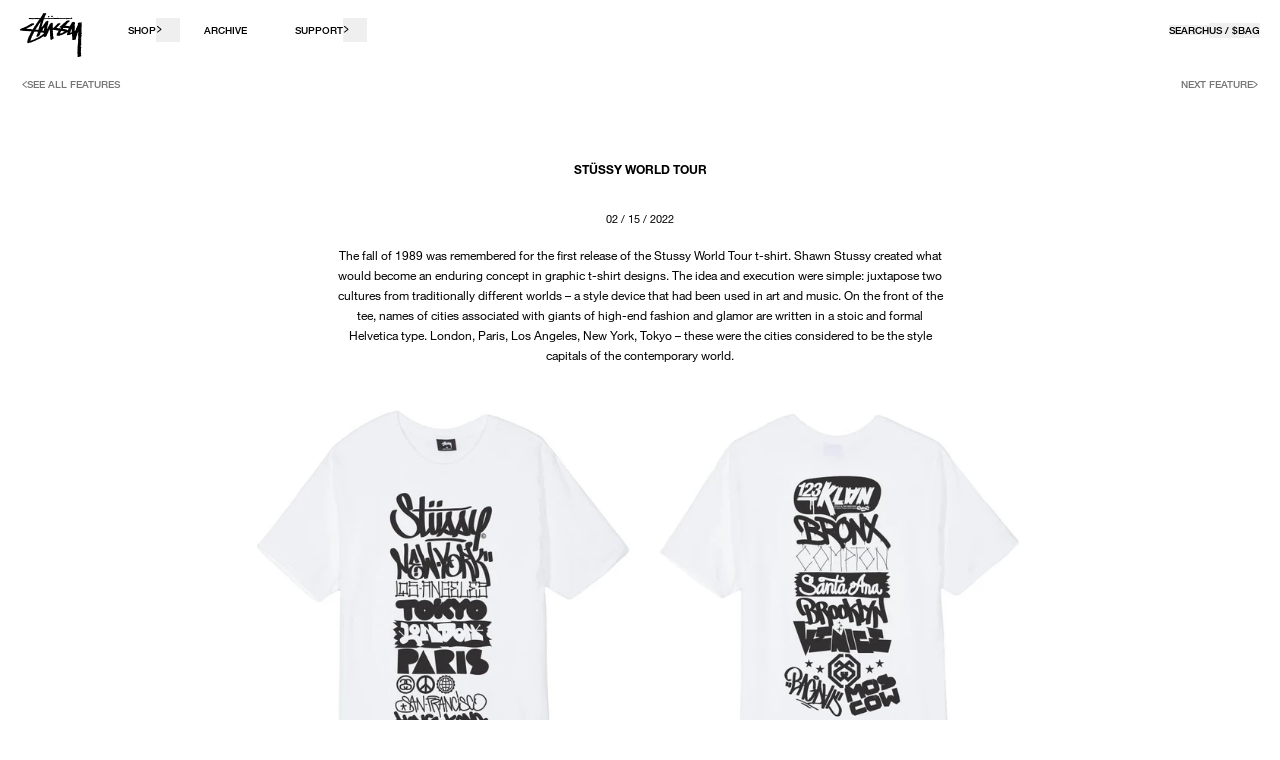

--- FILE ---
content_type: text/html; charset=utf-8
request_url: https://eu.stussy.com/blogs/features/stussy-world-tour
body_size: 49775
content:
<!doctype html>
<html class="no-js" lang="en">
  <head>
    <script>
  window.strings = {
    add_to_cart: "Add to Bag",
    sold_out: "Sold Out",
    select_a_size: "Select A Size",
    select_all_options: "Select All Options",
    checkout: "Checkout",
    view_cart: "View Bag",
    unavailable: "Unavailable",
    item_added: "Item Added",
    back_in_stock: "Notify Me When Available",
    toast_title: "Added",
    cart_max_quantity_error: "You have the max quantity of this item in bag.",
    address_delete_confirm: "Are you sure you want to delete this address?",
    update_error: "We apologize, an error occurred when updating your bag.",
    pay_now_acknowledgement_html: "",
    gtm_id: "GTM-PNP9XLS",
    close: "CLOSE",
    chat_close: "CLOSE",
    chat_open: "OPEN",
    product_card_colors: "colors"
  };
  window.currency = {
    symbol: "€",
    name: "Euro",
    code: "EUR",
    moneyFormat: "amount"
  };
  window.klevuApiKey = 'klevu-164507754135114816';
  window.currentShopCode = 'EU';
  window.allShops = {
    'US': {
      code: 'US',
      url: 'https://www.stussy.com'
    },
    'CA': {
      code: 'CA',
      url: 'https://ca.stussy.com'
    },
    'EU': {
      code: 'EU',
      url: 'https://eu.stussy.com'
    },
    'GB': {
      code: 'GB',
      url: 'https://uk.stussy.com'
    },
    'KR': {
      code: 'KR',
      url: 'https://kr.stussy.com'
    },
    'JP': {
      code: 'JP',
      url: 'https://jp.stussy.com'
    },
    'AU': {
      code: 'AU',
      url: 'https://stussy.com.au'
    }
  }
  window.klaviyo_ids = {
    bis: {
      account: 'Ke8ptF',
      list: 'Nmxgtg'
    }
  }
  window.localization = {
    iso_code: 'NL'
  }
  window.sendlane_token = {
    bis: '9b6abf99-6ec4-4930-8f8c-6aae13ca3d31'
  }
</script>

    <meta charset="utf-8">
    <meta http-equiv="X-UA-Compatible" content="IE=edge">
    <meta name="viewport" content="width=device-width,initial-scale=1,viewport-fit=cover">
    <meta name="theme-color" content="">
    
    
    
      <link rel="canonical" href="https://eu.stussy.com/blogs/features/stussy-world-tour">
    

    <link rel="preconnect" href="https://cdn.shopify.com" crossorigin>
    <link rel="alternate" href="https://www.stussy.com/blogs/features/stussy-world-tour" hreflang="x-default"/>
<link rel="alternate" href="https://www.stussy.com/blogs/features/stussy-world-tour" hreflang="en-us" />

<link rel="alternate" href="https://ca.stussy.com/blogs/features/stussy-world-tour" hreflang="fr-ca" />
<link rel="alternate" href="https://ca.stussy.com/blogs/features/stussy-world-tour" hreflang="en-ca" />

<link rel="alternate" href="https://jp.stussy.com/blogs/features/stussy-world-tour" hreflang="ja-jp" />
<link rel="alternate" href="https://kr.stussy.com/blogs/features/stussy-world-tour" hreflang="ko-kr" />

<link rel="alternate" href="https://uk.stussy.com/blogs/features/stussy-world-tour" hreflang="en-gb" />


  
    <link rel="alternate" href="https://www.stussy.com/blogs/features/stussy-world-tour" hreflang="en-us" />
  

  
    <link rel="alternate" href="https://jp.stussy.com/blogs/features/stussy-world-tour" hreflang="ja-jp" /> 
  

  
    <link rel="alternate" href="https://kr.stussy.com/blogs/features/stussy-world-tour" hreflang="ko-kr" />
  

  
    <link rel="alternate" href="https://uk.stussy.com/blogs/features/stussy-world-tour" hreflang="en-gb" />    
  

  
    <link rel="alternate" href="https://eu.stussy.com/blogs/features/stussy-world-tour" hreflang="en-es" />
    <link rel="alternate" href="https://eu.stussy.com/blogs/features/stussy-world-tour" hreflang="es-es" />
    <link rel="alternate" href="https://eu.stussy.com/blogs/features/stussy-world-tour" hreflang="en-fr" />
    <link rel="alternate" href="https://eu.stussy.com/blogs/features/stussy-world-tour" hreflang="fr-fr" />
    <link rel="alternate" href="https://eu.stussy.com/blogs/features/stussy-world-tour" hreflang="en-it" />
    <link rel="alternate" href="https://eu.stussy.com/blogs/features/stussy-world-tour" hreflang="it-it" />

    <link rel="alternate" href="https://eu.stussy.com/blogs/features/stussy-world-tour" hreflang="en-de" />
    <link rel="alternate" href="https://eu.stussy.com/blogs/features/stussy-world-tour" hreflang="en-pl" />
    <link rel="alternate" href="https://eu.stussy.com/blogs/features/stussy-world-tour" hreflang="en-dk" />
    <link rel="alternate" href="https://eu.stussy.com/blogs/features/stussy-world-tour" hreflang="en-be" />
    <link rel="alternate" href="https://eu.stussy.com/blogs/features/stussy-world-tour" hreflang="en-nl" />  
  

    
      <link rel="shortcut icon" href="//eu.stussy.com/cdn/shop/files/Stussy_Crown_Favicon_dae668b6-bcff-4d50-a48a-18daab11632a_32x32.svg?v=1751493094" type="image/png">
    

    

    

    <title>
      Stussy World Tour History and Recent Collection

        &ndash;  Stüssy Europe</title>

    
      <meta name="description" content="The initial Stüssy World Tour Collection started in the the fall of 1989 was remembered for the first release of the Stüssy World Tour t-shirt. Shawn Stüssy created what would become an enduring concept in graphic t-shirt designs. The idea was simple: a juxtapose two cultures from traditionally different worlds.">
    

    

<meta property="og:site_name" content=" Stüssy Europe">
<meta property="og:url" content="https://eu.stussy.com/blogs/features/stussy-world-tour">
<meta property="og:title" content="Stussy World Tour History and Recent Collection">
<meta property="og:type" content="article">
<meta property="og:description" content="The initial Stüssy World Tour Collection started in the the fall of 1989 was remembered for the first release of the Stüssy World Tour t-shirt. Shawn Stüssy created what would become an enduring concept in graphic t-shirt designs. The idea was simple: a juxtapose two cultures from traditionally different worlds."><meta property="og:image" content="http://eu.stussy.com/cdn/shop/articles/wt-thumbnail.jpg?v=1570229213">
  <meta property="og:image:secure_url" content="https://eu.stussy.com/cdn/shop/articles/wt-thumbnail.jpg?v=1570229213">
  <meta property="og:image:width" content="475">
  <meta property="og:image:height" content="335"><meta name="twitter:card" content="summary_large_image">
<meta name="twitter:title" content="Stussy World Tour History and Recent Collection">
<meta name="twitter:description" content="The initial Stüssy World Tour Collection started in the the fall of 1989 was remembered for the first release of the Stüssy World Tour t-shirt. Shawn Stüssy created what would become an enduring concept in graphic t-shirt designs. The idea was simple: a juxtapose two cultures from traditionally different worlds.">




    <script>window.performance && window.performance.mark && window.performance.mark('shopify.content_for_header.start');</script><meta id="shopify-digital-wallet" name="shopify-digital-wallet" content="/17405804598/digital_wallets/dialog">
<meta name="shopify-checkout-api-token" content="3a8516125f405840063c42422141b1ca">
<meta id="in-context-paypal-metadata" data-shop-id="17405804598" data-venmo-supported="false" data-environment="production" data-locale="en_US" data-paypal-v4="true" data-currency="EUR">
<link rel="alternate" type="application/atom+xml" title="Feed" href="/blogs/features.atom" />
<link rel="alternate" hreflang="x-default" href="https://eu.stussy.com/blogs/features/stussy-world-tour">
<link rel="alternate" hreflang="en-ES" href="https://eu.stussy.com/en-es/blogs/features/stussy-world-tour">
<link rel="alternate" hreflang="es-ES" href="https://eu.stussy.com/es-es/blogs/features/stussy-world-tour">
<link rel="alternate" hreflang="en-FR" href="https://eu.stussy.com/en-fr/blogs/features/stussy-world-tour">
<link rel="alternate" hreflang="fr-FR" href="https://eu.stussy.com/fr-fr/blogs/features/stussy-world-tour">
<link rel="alternate" hreflang="en-IT" href="https://eu.stussy.com/en-it/blogs/features/stussy-world-tour">
<link rel="alternate" hreflang="it-IT" href="https://eu.stussy.com/it-it/blogs/features/stussy-world-tour">
<link rel="alternate" hreflang="en-DE" href="https://eu.stussy.com/en-de/blogs/features/stussy-world-tour">
<link rel="alternate" hreflang="de-DE" href="https://eu.stussy.com/de-de/blogs/features/stussy-world-tour">
<link rel="alternate" hreflang="en-NL" href="https://eu.stussy.com/blogs/features/stussy-world-tour">
<script async="async" src="/checkouts/internal/preloads.js?locale=en-NL"></script>
<link rel="preconnect" href="https://shop.app" crossorigin="anonymous">
<script async="async" src="https://shop.app/checkouts/internal/preloads.js?locale=en-NL&shop_id=17405804598" crossorigin="anonymous"></script>
<script id="apple-pay-shop-capabilities" type="application/json">{"shopId":17405804598,"countryCode":"NL","currencyCode":"EUR","merchantCapabilities":["supports3DS"],"merchantId":"gid:\/\/shopify\/Shop\/17405804598","merchantName":" Stüssy Europe","requiredBillingContactFields":["postalAddress","email","phone"],"requiredShippingContactFields":["postalAddress","email","phone"],"shippingType":"shipping","supportedNetworks":["visa","maestro","masterCard","amex"],"total":{"type":"pending","label":" Stüssy Europe","amount":"1.00"},"shopifyPaymentsEnabled":true,"supportsSubscriptions":true}</script>
<script id="shopify-features" type="application/json">{"accessToken":"3a8516125f405840063c42422141b1ca","betas":["rich-media-storefront-analytics"],"domain":"eu.stussy.com","predictiveSearch":true,"shopId":17405804598,"locale":"en"}</script>
<script>var Shopify = Shopify || {};
Shopify.shop = "stussy-uk.myshopify.com";
Shopify.locale = "en";
Shopify.currency = {"active":"EUR","rate":"1.0"};
Shopify.country = "NL";
Shopify.theme = {"name":"B - W4-5 MILITARY PARKA","id":159178785096,"schema_name":"SEED","schema_version":"1.0.0","theme_store_id":null,"role":"main"};
Shopify.theme.handle = "null";
Shopify.theme.style = {"id":null,"handle":null};
Shopify.cdnHost = "eu.stussy.com/cdn";
Shopify.routes = Shopify.routes || {};
Shopify.routes.root = "/";</script>
<script type="module">!function(o){(o.Shopify=o.Shopify||{}).modules=!0}(window);</script>
<script>!function(o){function n(){var o=[];function n(){o.push(Array.prototype.slice.apply(arguments))}return n.q=o,n}var t=o.Shopify=o.Shopify||{};t.loadFeatures=n(),t.autoloadFeatures=n()}(window);</script>
<script>
  window.ShopifyPay = window.ShopifyPay || {};
  window.ShopifyPay.apiHost = "shop.app\/pay";
  window.ShopifyPay.redirectState = null;
</script>
<script id="shop-js-analytics" type="application/json">{"pageType":"article"}</script>
<script defer="defer" async type="module" src="//eu.stussy.com/cdn/shopifycloud/shop-js/modules/v2/client.init-shop-cart-sync_WVOgQShq.en.esm.js"></script>
<script defer="defer" async type="module" src="//eu.stussy.com/cdn/shopifycloud/shop-js/modules/v2/chunk.common_C_13GLB1.esm.js"></script>
<script defer="defer" async type="module" src="//eu.stussy.com/cdn/shopifycloud/shop-js/modules/v2/chunk.modal_CLfMGd0m.esm.js"></script>
<script type="module">
  await import("//eu.stussy.com/cdn/shopifycloud/shop-js/modules/v2/client.init-shop-cart-sync_WVOgQShq.en.esm.js");
await import("//eu.stussy.com/cdn/shopifycloud/shop-js/modules/v2/chunk.common_C_13GLB1.esm.js");
await import("//eu.stussy.com/cdn/shopifycloud/shop-js/modules/v2/chunk.modal_CLfMGd0m.esm.js");

  window.Shopify.SignInWithShop?.initShopCartSync?.({"fedCMEnabled":true,"windoidEnabled":true});

</script>
<script>
  window.Shopify = window.Shopify || {};
  if (!window.Shopify.featureAssets) window.Shopify.featureAssets = {};
  window.Shopify.featureAssets['shop-js'] = {"shop-cart-sync":["modules/v2/client.shop-cart-sync_DuR37GeY.en.esm.js","modules/v2/chunk.common_C_13GLB1.esm.js","modules/v2/chunk.modal_CLfMGd0m.esm.js"],"init-fed-cm":["modules/v2/client.init-fed-cm_BucUoe6W.en.esm.js","modules/v2/chunk.common_C_13GLB1.esm.js","modules/v2/chunk.modal_CLfMGd0m.esm.js"],"shop-toast-manager":["modules/v2/client.shop-toast-manager_B0JfrpKj.en.esm.js","modules/v2/chunk.common_C_13GLB1.esm.js","modules/v2/chunk.modal_CLfMGd0m.esm.js"],"init-shop-cart-sync":["modules/v2/client.init-shop-cart-sync_WVOgQShq.en.esm.js","modules/v2/chunk.common_C_13GLB1.esm.js","modules/v2/chunk.modal_CLfMGd0m.esm.js"],"shop-button":["modules/v2/client.shop-button_B_U3bv27.en.esm.js","modules/v2/chunk.common_C_13GLB1.esm.js","modules/v2/chunk.modal_CLfMGd0m.esm.js"],"init-windoid":["modules/v2/client.init-windoid_DuP9q_di.en.esm.js","modules/v2/chunk.common_C_13GLB1.esm.js","modules/v2/chunk.modal_CLfMGd0m.esm.js"],"shop-cash-offers":["modules/v2/client.shop-cash-offers_BmULhtno.en.esm.js","modules/v2/chunk.common_C_13GLB1.esm.js","modules/v2/chunk.modal_CLfMGd0m.esm.js"],"pay-button":["modules/v2/client.pay-button_CrPSEbOK.en.esm.js","modules/v2/chunk.common_C_13GLB1.esm.js","modules/v2/chunk.modal_CLfMGd0m.esm.js"],"init-customer-accounts":["modules/v2/client.init-customer-accounts_jNk9cPYQ.en.esm.js","modules/v2/client.shop-login-button_DJ5ldayH.en.esm.js","modules/v2/chunk.common_C_13GLB1.esm.js","modules/v2/chunk.modal_CLfMGd0m.esm.js"],"avatar":["modules/v2/client.avatar_BTnouDA3.en.esm.js"],"checkout-modal":["modules/v2/client.checkout-modal_pBPyh9w8.en.esm.js","modules/v2/chunk.common_C_13GLB1.esm.js","modules/v2/chunk.modal_CLfMGd0m.esm.js"],"init-shop-for-new-customer-accounts":["modules/v2/client.init-shop-for-new-customer-accounts_BUoCy7a5.en.esm.js","modules/v2/client.shop-login-button_DJ5ldayH.en.esm.js","modules/v2/chunk.common_C_13GLB1.esm.js","modules/v2/chunk.modal_CLfMGd0m.esm.js"],"init-customer-accounts-sign-up":["modules/v2/client.init-customer-accounts-sign-up_CnczCz9H.en.esm.js","modules/v2/client.shop-login-button_DJ5ldayH.en.esm.js","modules/v2/chunk.common_C_13GLB1.esm.js","modules/v2/chunk.modal_CLfMGd0m.esm.js"],"init-shop-email-lookup-coordinator":["modules/v2/client.init-shop-email-lookup-coordinator_CzjY5t9o.en.esm.js","modules/v2/chunk.common_C_13GLB1.esm.js","modules/v2/chunk.modal_CLfMGd0m.esm.js"],"shop-follow-button":["modules/v2/client.shop-follow-button_CsYC63q7.en.esm.js","modules/v2/chunk.common_C_13GLB1.esm.js","modules/v2/chunk.modal_CLfMGd0m.esm.js"],"shop-login-button":["modules/v2/client.shop-login-button_DJ5ldayH.en.esm.js","modules/v2/chunk.common_C_13GLB1.esm.js","modules/v2/chunk.modal_CLfMGd0m.esm.js"],"shop-login":["modules/v2/client.shop-login_B9ccPdmx.en.esm.js","modules/v2/chunk.common_C_13GLB1.esm.js","modules/v2/chunk.modal_CLfMGd0m.esm.js"],"lead-capture":["modules/v2/client.lead-capture_D0K_KgYb.en.esm.js","modules/v2/chunk.common_C_13GLB1.esm.js","modules/v2/chunk.modal_CLfMGd0m.esm.js"],"payment-terms":["modules/v2/client.payment-terms_BWmiNN46.en.esm.js","modules/v2/chunk.common_C_13GLB1.esm.js","modules/v2/chunk.modal_CLfMGd0m.esm.js"]};
</script>
<script>(function() {
  var isLoaded = false;
  function asyncLoad() {
    if (isLoaded) return;
    isLoaded = true;
    var urls = ["https:\/\/cdn-scripts.signifyd.com\/shopify\/script-tag.js?shop=stussy-uk.myshopify.com","https:\/\/crossborder-integration.global-e.com\/resources\/js\/app?shop=stussy-uk.myshopify.com","\/\/cdn.shopify.com\/proxy\/61b1d05c3d089795d83c1bc8f49bf192459b8ceeb83954574b71b0ec5b9078ea\/web.global-e.com\/merchant\/storefrontattributes?merchantid=1314\u0026shop=stussy-uk.myshopify.com\u0026sp-cache-control=cHVibGljLCBtYXgtYWdlPTkwMA"];
    for (var i = 0; i < urls.length; i++) {
      var s = document.createElement('script');
      s.type = 'text/javascript';
      s.async = true;
      s.src = urls[i];
      var x = document.getElementsByTagName('script')[0];
      x.parentNode.insertBefore(s, x);
    }
  };
  if(window.attachEvent) {
    window.attachEvent('onload', asyncLoad);
  } else {
    window.addEventListener('load', asyncLoad, false);
  }
})();</script>
<script id="__st">var __st={"a":17405804598,"offset":0,"reqid":"eafe5327-35fd-4518-93f8-c15bbbfb072f-1769664522","pageurl":"eu.stussy.com\/blogs\/features\/stussy-world-tour","s":"articles-32875020342","u":"270b16a370f0","p":"article","rtyp":"article","rid":32875020342};</script>
<script>window.ShopifyPaypalV4VisibilityTracking = true;</script>
<script id="captcha-bootstrap">!function(){'use strict';const t='contact',e='account',n='new_comment',o=[[t,t],['blogs',n],['comments',n],[t,'customer']],c=[[e,'customer_login'],[e,'guest_login'],[e,'recover_customer_password'],[e,'create_customer']],r=t=>t.map((([t,e])=>`form[action*='/${t}']:not([data-nocaptcha='true']) input[name='form_type'][value='${e}']`)).join(','),a=t=>()=>t?[...document.querySelectorAll(t)].map((t=>t.form)):[];function s(){const t=[...o],e=r(t);return a(e)}const i='password',u='form_key',d=['recaptcha-v3-token','g-recaptcha-response','h-captcha-response',i],f=()=>{try{return window.sessionStorage}catch{return}},m='__shopify_v',_=t=>t.elements[u];function p(t,e,n=!1){try{const o=window.sessionStorage,c=JSON.parse(o.getItem(e)),{data:r}=function(t){const{data:e,action:n}=t;return t[m]||n?{data:e,action:n}:{data:t,action:n}}(c);for(const[e,n]of Object.entries(r))t.elements[e]&&(t.elements[e].value=n);n&&o.removeItem(e)}catch(o){console.error('form repopulation failed',{error:o})}}const l='form_type',E='cptcha';function T(t){t.dataset[E]=!0}const w=window,h=w.document,L='Shopify',v='ce_forms',y='captcha';let A=!1;((t,e)=>{const n=(g='f06e6c50-85a8-45c8-87d0-21a2b65856fe',I='https://cdn.shopify.com/shopifycloud/storefront-forms-hcaptcha/ce_storefront_forms_captcha_hcaptcha.v1.5.2.iife.js',D={infoText:'Protected by hCaptcha',privacyText:'Privacy',termsText:'Terms'},(t,e,n)=>{const o=w[L][v],c=o.bindForm;if(c)return c(t,g,e,D).then(n);var r;o.q.push([[t,g,e,D],n]),r=I,A||(h.body.append(Object.assign(h.createElement('script'),{id:'captcha-provider',async:!0,src:r})),A=!0)});var g,I,D;w[L]=w[L]||{},w[L][v]=w[L][v]||{},w[L][v].q=[],w[L][y]=w[L][y]||{},w[L][y].protect=function(t,e){n(t,void 0,e),T(t)},Object.freeze(w[L][y]),function(t,e,n,w,h,L){const[v,y,A,g]=function(t,e,n){const i=e?o:[],u=t?c:[],d=[...i,...u],f=r(d),m=r(i),_=r(d.filter((([t,e])=>n.includes(e))));return[a(f),a(m),a(_),s()]}(w,h,L),I=t=>{const e=t.target;return e instanceof HTMLFormElement?e:e&&e.form},D=t=>v().includes(t);t.addEventListener('submit',(t=>{const e=I(t);if(!e)return;const n=D(e)&&!e.dataset.hcaptchaBound&&!e.dataset.recaptchaBound,o=_(e),c=g().includes(e)&&(!o||!o.value);(n||c)&&t.preventDefault(),c&&!n&&(function(t){try{if(!f())return;!function(t){const e=f();if(!e)return;const n=_(t);if(!n)return;const o=n.value;o&&e.removeItem(o)}(t);const e=Array.from(Array(32),(()=>Math.random().toString(36)[2])).join('');!function(t,e){_(t)||t.append(Object.assign(document.createElement('input'),{type:'hidden',name:u})),t.elements[u].value=e}(t,e),function(t,e){const n=f();if(!n)return;const o=[...t.querySelectorAll(`input[type='${i}']`)].map((({name:t})=>t)),c=[...d,...o],r={};for(const[a,s]of new FormData(t).entries())c.includes(a)||(r[a]=s);n.setItem(e,JSON.stringify({[m]:1,action:t.action,data:r}))}(t,e)}catch(e){console.error('failed to persist form',e)}}(e),e.submit())}));const S=(t,e)=>{t&&!t.dataset[E]&&(n(t,e.some((e=>e===t))),T(t))};for(const o of['focusin','change'])t.addEventListener(o,(t=>{const e=I(t);D(e)&&S(e,y())}));const B=e.get('form_key'),M=e.get(l),P=B&&M;t.addEventListener('DOMContentLoaded',(()=>{const t=y();if(P)for(const e of t)e.elements[l].value===M&&p(e,B);[...new Set([...A(),...v().filter((t=>'true'===t.dataset.shopifyCaptcha))])].forEach((e=>S(e,t)))}))}(h,new URLSearchParams(w.location.search),n,t,e,['guest_login'])})(!0,!0)}();</script>
<script integrity="sha256-4kQ18oKyAcykRKYeNunJcIwy7WH5gtpwJnB7kiuLZ1E=" data-source-attribution="shopify.loadfeatures" defer="defer" src="//eu.stussy.com/cdn/shopifycloud/storefront/assets/storefront/load_feature-a0a9edcb.js" crossorigin="anonymous"></script>
<script crossorigin="anonymous" defer="defer" src="//eu.stussy.com/cdn/shopifycloud/storefront/assets/shopify_pay/storefront-65b4c6d7.js?v=20250812"></script>
<script data-source-attribution="shopify.dynamic_checkout.dynamic.init">var Shopify=Shopify||{};Shopify.PaymentButton=Shopify.PaymentButton||{isStorefrontPortableWallets:!0,init:function(){window.Shopify.PaymentButton.init=function(){};var t=document.createElement("script");t.src="https://eu.stussy.com/cdn/shopifycloud/portable-wallets/latest/portable-wallets.en.js",t.type="module",document.head.appendChild(t)}};
</script>
<script data-source-attribution="shopify.dynamic_checkout.buyer_consent">
  function portableWalletsHideBuyerConsent(e){var t=document.getElementById("shopify-buyer-consent"),n=document.getElementById("shopify-subscription-policy-button");t&&n&&(t.classList.add("hidden"),t.setAttribute("aria-hidden","true"),n.removeEventListener("click",e))}function portableWalletsShowBuyerConsent(e){var t=document.getElementById("shopify-buyer-consent"),n=document.getElementById("shopify-subscription-policy-button");t&&n&&(t.classList.remove("hidden"),t.removeAttribute("aria-hidden"),n.addEventListener("click",e))}window.Shopify?.PaymentButton&&(window.Shopify.PaymentButton.hideBuyerConsent=portableWalletsHideBuyerConsent,window.Shopify.PaymentButton.showBuyerConsent=portableWalletsShowBuyerConsent);
</script>
<script data-source-attribution="shopify.dynamic_checkout.cart.bootstrap">document.addEventListener("DOMContentLoaded",(function(){function t(){return document.querySelector("shopify-accelerated-checkout-cart, shopify-accelerated-checkout")}if(t())Shopify.PaymentButton.init();else{new MutationObserver((function(e,n){t()&&(Shopify.PaymentButton.init(),n.disconnect())})).observe(document.body,{childList:!0,subtree:!0})}}));
</script>
<link id="shopify-accelerated-checkout-styles" rel="stylesheet" media="screen" href="https://eu.stussy.com/cdn/shopifycloud/portable-wallets/latest/accelerated-checkout-backwards-compat.css" crossorigin="anonymous">
<style id="shopify-accelerated-checkout-cart">
        #shopify-buyer-consent {
  margin-top: 1em;
  display: inline-block;
  width: 100%;
}

#shopify-buyer-consent.hidden {
  display: none;
}

#shopify-subscription-policy-button {
  background: none;
  border: none;
  padding: 0;
  text-decoration: underline;
  font-size: inherit;
  cursor: pointer;
}

#shopify-subscription-policy-button::before {
  box-shadow: none;
}

      </style>

<script>window.performance && window.performance.mark && window.performance.mark('shopify.content_for_header.end');</script>

    <link href="//eu.stussy.com/cdn/shop/t/362/assets/vendor.css?v=28545928670872577261760598736" rel="stylesheet" type="text/css" media="all" />
    <link href="//eu.stussy.com/cdn/shop/t/362/assets/theme.css?v=7956061717926388891769108580" rel="stylesheet" type="text/css" media="all" />

    <script src="//eu.stussy.com/cdn/shop/t/362/assets/klaviyo-redirects.js?v=155936479970975237221710276304"></script>

    <script>
      document.documentElement.className = document.documentElement.className.replace('no-js', 'js');
    </script>
 
    
        <meta name="google-site-verification" content="7GY-MgFTJEt7F7t4kBBJnMwnOTqa7gqJdCoGDJL0K0o" />
      
    
    




    <script async src="//eu.stussy.com/cdn/shop/t/362/assets/geolizr-lib.js?v=84519374363959259231710276304" type="text/javascript"></script>

<script>
    if(typeof Geolizr === "undefined") {
        var Geolizr = {};
        Geolizr.currencyDynamicCountry = false;
        Geolizr.version = 20200327;
        Geolizr.waitforMoneyFormat = true;
    }

    // save geolizr-lib.js url to the sessionStorage
    sessionStorage.setItem('geolizr_lib_url', "//eu.stussy.com/cdn/shop/t/362/assets/geolizr-lib.js?v=84519374363959259231710276304");
    if(typeof Geolizr.events === "undefined") Geolizr.events = {};
    if(typeof Geolizr.geolizrEvents === "undefined") Geolizr.geolizrEvents = [];

    Geolizr.config = function(config) {
        Geolizr.currency_widget_enabled = config.currency_widget_enabled === "true" || false;
        Geolizr.shopCurrency = 'EUR';
        Geolizr.shopifyFormatMoneySet = false;
        Geolizr.observeElements = [];
    };

    
    
    
    
    Geolizr.moneyFormats = {};
    
    

    Geolizr.shopifyCurrencyList = [];
    Geolizr.shopifyCurrency = {};
    Geolizr.shopifyCurrencyListIndex = {};
    let setShopifyCurrencyToGeolizr = function() {
        let GeolizrEachCurrency = {};
        
        GeolizrEachCurrency = {
            "iso_code": "AED",
            "name": "United Arab Emirates Dirham",
            "symbol": "د.إ",
            "shop_currency": false
        };
        if(GeolizrEachCurrency.shop_currency) {
            Geolizr.shopifyCurrency = GeolizrEachCurrency;
        }
        Geolizr.shopifyCurrencyList.push(GeolizrEachCurrency);
        Geolizr.shopifyCurrencyListIndex[GeolizrEachCurrency.iso_code] = Geolizr.shopifyCurrencyList.indexOf(GeolizrEachCurrency);
        
        GeolizrEachCurrency = {
            "iso_code": "ARS",
            "name": "Argentine Peso",
            "symbol": "$",
            "shop_currency": false
        };
        if(GeolizrEachCurrency.shop_currency) {
            Geolizr.shopifyCurrency = GeolizrEachCurrency;
        }
        Geolizr.shopifyCurrencyList.push(GeolizrEachCurrency);
        Geolizr.shopifyCurrencyListIndex[GeolizrEachCurrency.iso_code] = Geolizr.shopifyCurrencyList.indexOf(GeolizrEachCurrency);
        
        GeolizrEachCurrency = {
            "iso_code": "BRL",
            "name": "Brazilian Real",
            "symbol": "R$",
            "shop_currency": false
        };
        if(GeolizrEachCurrency.shop_currency) {
            Geolizr.shopifyCurrency = GeolizrEachCurrency;
        }
        Geolizr.shopifyCurrencyList.push(GeolizrEachCurrency);
        Geolizr.shopifyCurrencyListIndex[GeolizrEachCurrency.iso_code] = Geolizr.shopifyCurrencyList.indexOf(GeolizrEachCurrency);
        
        GeolizrEachCurrency = {
            "iso_code": "CAD",
            "name": "Canadian Dollar",
            "symbol": "$",
            "shop_currency": false
        };
        if(GeolizrEachCurrency.shop_currency) {
            Geolizr.shopifyCurrency = GeolizrEachCurrency;
        }
        Geolizr.shopifyCurrencyList.push(GeolizrEachCurrency);
        Geolizr.shopifyCurrencyListIndex[GeolizrEachCurrency.iso_code] = Geolizr.shopifyCurrencyList.indexOf(GeolizrEachCurrency);
        
        GeolizrEachCurrency = {
            "iso_code": "CHF",
            "name": "Swiss Franc",
            "symbol": "CHF",
            "shop_currency": false
        };
        if(GeolizrEachCurrency.shop_currency) {
            Geolizr.shopifyCurrency = GeolizrEachCurrency;
        }
        Geolizr.shopifyCurrencyList.push(GeolizrEachCurrency);
        Geolizr.shopifyCurrencyListIndex[GeolizrEachCurrency.iso_code] = Geolizr.shopifyCurrencyList.indexOf(GeolizrEachCurrency);
        
        GeolizrEachCurrency = {
            "iso_code": "CLP",
            "name": "Chilean Peso",
            "symbol": "$",
            "shop_currency": false
        };
        if(GeolizrEachCurrency.shop_currency) {
            Geolizr.shopifyCurrency = GeolizrEachCurrency;
        }
        Geolizr.shopifyCurrencyList.push(GeolizrEachCurrency);
        Geolizr.shopifyCurrencyListIndex[GeolizrEachCurrency.iso_code] = Geolizr.shopifyCurrencyList.indexOf(GeolizrEachCurrency);
        
        GeolizrEachCurrency = {
            "iso_code": "COP",
            "name": "Colombian Peso",
            "symbol": "$",
            "shop_currency": false
        };
        if(GeolizrEachCurrency.shop_currency) {
            Geolizr.shopifyCurrency = GeolizrEachCurrency;
        }
        Geolizr.shopifyCurrencyList.push(GeolizrEachCurrency);
        Geolizr.shopifyCurrencyListIndex[GeolizrEachCurrency.iso_code] = Geolizr.shopifyCurrencyList.indexOf(GeolizrEachCurrency);
        
        GeolizrEachCurrency = {
            "iso_code": "CZK",
            "name": "Czech Koruna",
            "symbol": "Kč",
            "shop_currency": false
        };
        if(GeolizrEachCurrency.shop_currency) {
            Geolizr.shopifyCurrency = GeolizrEachCurrency;
        }
        Geolizr.shopifyCurrencyList.push(GeolizrEachCurrency);
        Geolizr.shopifyCurrencyListIndex[GeolizrEachCurrency.iso_code] = Geolizr.shopifyCurrencyList.indexOf(GeolizrEachCurrency);
        
        GeolizrEachCurrency = {
            "iso_code": "DKK",
            "name": "Danish Krone",
            "symbol": "kr.",
            "shop_currency": false
        };
        if(GeolizrEachCurrency.shop_currency) {
            Geolizr.shopifyCurrency = GeolizrEachCurrency;
        }
        Geolizr.shopifyCurrencyList.push(GeolizrEachCurrency);
        Geolizr.shopifyCurrencyListIndex[GeolizrEachCurrency.iso_code] = Geolizr.shopifyCurrencyList.indexOf(GeolizrEachCurrency);
        
        GeolizrEachCurrency = {
            "iso_code": "DOP",
            "name": "Dominican Peso",
            "symbol": "$",
            "shop_currency": false
        };
        if(GeolizrEachCurrency.shop_currency) {
            Geolizr.shopifyCurrency = GeolizrEachCurrency;
        }
        Geolizr.shopifyCurrencyList.push(GeolizrEachCurrency);
        Geolizr.shopifyCurrencyListIndex[GeolizrEachCurrency.iso_code] = Geolizr.shopifyCurrencyList.indexOf(GeolizrEachCurrency);
        
        GeolizrEachCurrency = {
            "iso_code": "EGP",
            "name": "Egyptian Pound",
            "symbol": "ج.م",
            "shop_currency": false
        };
        if(GeolizrEachCurrency.shop_currency) {
            Geolizr.shopifyCurrency = GeolizrEachCurrency;
        }
        Geolizr.shopifyCurrencyList.push(GeolizrEachCurrency);
        Geolizr.shopifyCurrencyListIndex[GeolizrEachCurrency.iso_code] = Geolizr.shopifyCurrencyList.indexOf(GeolizrEachCurrency);
        
        GeolizrEachCurrency = {
            "iso_code": "EUR",
            "name": "Euro",
            "symbol": "€",
            "shop_currency": true
        };
        if(GeolizrEachCurrency.shop_currency) {
            Geolizr.shopifyCurrency = GeolizrEachCurrency;
        }
        Geolizr.shopifyCurrencyList.push(GeolizrEachCurrency);
        Geolizr.shopifyCurrencyListIndex[GeolizrEachCurrency.iso_code] = Geolizr.shopifyCurrencyList.indexOf(GeolizrEachCurrency);
        
        GeolizrEachCurrency = {
            "iso_code": "GBP",
            "name": "British Pound",
            "symbol": "£",
            "shop_currency": false
        };
        if(GeolizrEachCurrency.shop_currency) {
            Geolizr.shopifyCurrency = GeolizrEachCurrency;
        }
        Geolizr.shopifyCurrencyList.push(GeolizrEachCurrency);
        Geolizr.shopifyCurrencyListIndex[GeolizrEachCurrency.iso_code] = Geolizr.shopifyCurrencyList.indexOf(GeolizrEachCurrency);
        
        GeolizrEachCurrency = {
            "iso_code": "GTQ",
            "name": "Guatemalan Quetzal",
            "symbol": "Q",
            "shop_currency": false
        };
        if(GeolizrEachCurrency.shop_currency) {
            Geolizr.shopifyCurrency = GeolizrEachCurrency;
        }
        Geolizr.shopifyCurrencyList.push(GeolizrEachCurrency);
        Geolizr.shopifyCurrencyListIndex[GeolizrEachCurrency.iso_code] = Geolizr.shopifyCurrencyList.indexOf(GeolizrEachCurrency);
        
        GeolizrEachCurrency = {
            "iso_code": "HKD",
            "name": "Hong Kong Dollar",
            "symbol": "$",
            "shop_currency": false
        };
        if(GeolizrEachCurrency.shop_currency) {
            Geolizr.shopifyCurrency = GeolizrEachCurrency;
        }
        Geolizr.shopifyCurrencyList.push(GeolizrEachCurrency);
        Geolizr.shopifyCurrencyListIndex[GeolizrEachCurrency.iso_code] = Geolizr.shopifyCurrencyList.indexOf(GeolizrEachCurrency);
        
        GeolizrEachCurrency = {
            "iso_code": "HUF",
            "name": "Hungarian Forint",
            "symbol": "Ft",
            "shop_currency": false
        };
        if(GeolizrEachCurrency.shop_currency) {
            Geolizr.shopifyCurrency = GeolizrEachCurrency;
        }
        Geolizr.shopifyCurrencyList.push(GeolizrEachCurrency);
        Geolizr.shopifyCurrencyListIndex[GeolizrEachCurrency.iso_code] = Geolizr.shopifyCurrencyList.indexOf(GeolizrEachCurrency);
        
        GeolizrEachCurrency = {
            "iso_code": "IDR",
            "name": "Indonesian Rupiah",
            "symbol": "Rp",
            "shop_currency": false
        };
        if(GeolizrEachCurrency.shop_currency) {
            Geolizr.shopifyCurrency = GeolizrEachCurrency;
        }
        Geolizr.shopifyCurrencyList.push(GeolizrEachCurrency);
        Geolizr.shopifyCurrencyListIndex[GeolizrEachCurrency.iso_code] = Geolizr.shopifyCurrencyList.indexOf(GeolizrEachCurrency);
        
        GeolizrEachCurrency = {
            "iso_code": "ILS",
            "name": "Israeli New Shekel",
            "symbol": "₪",
            "shop_currency": false
        };
        if(GeolizrEachCurrency.shop_currency) {
            Geolizr.shopifyCurrency = GeolizrEachCurrency;
        }
        Geolizr.shopifyCurrencyList.push(GeolizrEachCurrency);
        Geolizr.shopifyCurrencyListIndex[GeolizrEachCurrency.iso_code] = Geolizr.shopifyCurrencyList.indexOf(GeolizrEachCurrency);
        
        GeolizrEachCurrency = {
            "iso_code": "INR",
            "name": "Indian Rupee",
            "symbol": "₹",
            "shop_currency": false
        };
        if(GeolizrEachCurrency.shop_currency) {
            Geolizr.shopifyCurrency = GeolizrEachCurrency;
        }
        Geolizr.shopifyCurrencyList.push(GeolizrEachCurrency);
        Geolizr.shopifyCurrencyListIndex[GeolizrEachCurrency.iso_code] = Geolizr.shopifyCurrencyList.indexOf(GeolizrEachCurrency);
        
        GeolizrEachCurrency = {
            "iso_code": "ISK",
            "name": "Icelandic Króna",
            "symbol": "kr",
            "shop_currency": false
        };
        if(GeolizrEachCurrency.shop_currency) {
            Geolizr.shopifyCurrency = GeolizrEachCurrency;
        }
        Geolizr.shopifyCurrencyList.push(GeolizrEachCurrency);
        Geolizr.shopifyCurrencyListIndex[GeolizrEachCurrency.iso_code] = Geolizr.shopifyCurrencyList.indexOf(GeolizrEachCurrency);
        
        GeolizrEachCurrency = {
            "iso_code": "JMD",
            "name": "Jamaican Dollar",
            "symbol": "$",
            "shop_currency": false
        };
        if(GeolizrEachCurrency.shop_currency) {
            Geolizr.shopifyCurrency = GeolizrEachCurrency;
        }
        Geolizr.shopifyCurrencyList.push(GeolizrEachCurrency);
        Geolizr.shopifyCurrencyListIndex[GeolizrEachCurrency.iso_code] = Geolizr.shopifyCurrencyList.indexOf(GeolizrEachCurrency);
        
        GeolizrEachCurrency = {
            "iso_code": "KRW",
            "name": "South Korean Won",
            "symbol": "₩",
            "shop_currency": false
        };
        if(GeolizrEachCurrency.shop_currency) {
            Geolizr.shopifyCurrency = GeolizrEachCurrency;
        }
        Geolizr.shopifyCurrencyList.push(GeolizrEachCurrency);
        Geolizr.shopifyCurrencyListIndex[GeolizrEachCurrency.iso_code] = Geolizr.shopifyCurrencyList.indexOf(GeolizrEachCurrency);
        
        GeolizrEachCurrency = {
            "iso_code": "KZT",
            "name": "Kazakhstani Tenge",
            "symbol": "₸",
            "shop_currency": false
        };
        if(GeolizrEachCurrency.shop_currency) {
            Geolizr.shopifyCurrency = GeolizrEachCurrency;
        }
        Geolizr.shopifyCurrencyList.push(GeolizrEachCurrency);
        Geolizr.shopifyCurrencyListIndex[GeolizrEachCurrency.iso_code] = Geolizr.shopifyCurrencyList.indexOf(GeolizrEachCurrency);
        
        GeolizrEachCurrency = {
            "iso_code": "LBP",
            "name": "Lebanese Pound",
            "symbol": "ل.ل",
            "shop_currency": false
        };
        if(GeolizrEachCurrency.shop_currency) {
            Geolizr.shopifyCurrency = GeolizrEachCurrency;
        }
        Geolizr.shopifyCurrencyList.push(GeolizrEachCurrency);
        Geolizr.shopifyCurrencyListIndex[GeolizrEachCurrency.iso_code] = Geolizr.shopifyCurrencyList.indexOf(GeolizrEachCurrency);
        
        GeolizrEachCurrency = {
            "iso_code": "MNT",
            "name": "Mongolian Tögrög",
            "symbol": "₮",
            "shop_currency": false
        };
        if(GeolizrEachCurrency.shop_currency) {
            Geolizr.shopifyCurrency = GeolizrEachCurrency;
        }
        Geolizr.shopifyCurrencyList.push(GeolizrEachCurrency);
        Geolizr.shopifyCurrencyListIndex[GeolizrEachCurrency.iso_code] = Geolizr.shopifyCurrencyList.indexOf(GeolizrEachCurrency);
        
        GeolizrEachCurrency = {
            "iso_code": "MXN",
            "name": "Mexican Peso",
            "symbol": "$",
            "shop_currency": false
        };
        if(GeolizrEachCurrency.shop_currency) {
            Geolizr.shopifyCurrency = GeolizrEachCurrency;
        }
        Geolizr.shopifyCurrencyList.push(GeolizrEachCurrency);
        Geolizr.shopifyCurrencyListIndex[GeolizrEachCurrency.iso_code] = Geolizr.shopifyCurrencyList.indexOf(GeolizrEachCurrency);
        
        GeolizrEachCurrency = {
            "iso_code": "NGN",
            "name": "Nigerian Naira",
            "symbol": "₦",
            "shop_currency": false
        };
        if(GeolizrEachCurrency.shop_currency) {
            Geolizr.shopifyCurrency = GeolizrEachCurrency;
        }
        Geolizr.shopifyCurrencyList.push(GeolizrEachCurrency);
        Geolizr.shopifyCurrencyListIndex[GeolizrEachCurrency.iso_code] = Geolizr.shopifyCurrencyList.indexOf(GeolizrEachCurrency);
        
        GeolizrEachCurrency = {
            "iso_code": "NOK",
            "name": "Norwegian Krone",
            "symbol": "kr",
            "shop_currency": false
        };
        if(GeolizrEachCurrency.shop_currency) {
            Geolizr.shopifyCurrency = GeolizrEachCurrency;
        }
        Geolizr.shopifyCurrencyList.push(GeolizrEachCurrency);
        Geolizr.shopifyCurrencyListIndex[GeolizrEachCurrency.iso_code] = Geolizr.shopifyCurrencyList.indexOf(GeolizrEachCurrency);
        
        GeolizrEachCurrency = {
            "iso_code": "PEN",
            "name": "Peruvian Sol",
            "symbol": "S/",
            "shop_currency": false
        };
        if(GeolizrEachCurrency.shop_currency) {
            Geolizr.shopifyCurrency = GeolizrEachCurrency;
        }
        Geolizr.shopifyCurrencyList.push(GeolizrEachCurrency);
        Geolizr.shopifyCurrencyListIndex[GeolizrEachCurrency.iso_code] = Geolizr.shopifyCurrencyList.indexOf(GeolizrEachCurrency);
        
        GeolizrEachCurrency = {
            "iso_code": "PHP",
            "name": "Philippine Peso",
            "symbol": "₱",
            "shop_currency": false
        };
        if(GeolizrEachCurrency.shop_currency) {
            Geolizr.shopifyCurrency = GeolizrEachCurrency;
        }
        Geolizr.shopifyCurrencyList.push(GeolizrEachCurrency);
        Geolizr.shopifyCurrencyListIndex[GeolizrEachCurrency.iso_code] = Geolizr.shopifyCurrencyList.indexOf(GeolizrEachCurrency);
        
        GeolizrEachCurrency = {
            "iso_code": "PKR",
            "name": "Pakistani Rupee",
            "symbol": "₨",
            "shop_currency": false
        };
        if(GeolizrEachCurrency.shop_currency) {
            Geolizr.shopifyCurrency = GeolizrEachCurrency;
        }
        Geolizr.shopifyCurrencyList.push(GeolizrEachCurrency);
        Geolizr.shopifyCurrencyListIndex[GeolizrEachCurrency.iso_code] = Geolizr.shopifyCurrencyList.indexOf(GeolizrEachCurrency);
        
        GeolizrEachCurrency = {
            "iso_code": "PLN",
            "name": "Polish Złoty",
            "symbol": "zł",
            "shop_currency": false
        };
        if(GeolizrEachCurrency.shop_currency) {
            Geolizr.shopifyCurrency = GeolizrEachCurrency;
        }
        Geolizr.shopifyCurrencyList.push(GeolizrEachCurrency);
        Geolizr.shopifyCurrencyListIndex[GeolizrEachCurrency.iso_code] = Geolizr.shopifyCurrencyList.indexOf(GeolizrEachCurrency);
        
        GeolizrEachCurrency = {
            "iso_code": "QAR",
            "name": "Qatari Riyal",
            "symbol": "ر.ق",
            "shop_currency": false
        };
        if(GeolizrEachCurrency.shop_currency) {
            Geolizr.shopifyCurrency = GeolizrEachCurrency;
        }
        Geolizr.shopifyCurrencyList.push(GeolizrEachCurrency);
        Geolizr.shopifyCurrencyListIndex[GeolizrEachCurrency.iso_code] = Geolizr.shopifyCurrencyList.indexOf(GeolizrEachCurrency);
        
        GeolizrEachCurrency = {
            "iso_code": "RON",
            "name": "Romanian Leu",
            "symbol": "Lei",
            "shop_currency": false
        };
        if(GeolizrEachCurrency.shop_currency) {
            Geolizr.shopifyCurrency = GeolizrEachCurrency;
        }
        Geolizr.shopifyCurrencyList.push(GeolizrEachCurrency);
        Geolizr.shopifyCurrencyListIndex[GeolizrEachCurrency.iso_code] = Geolizr.shopifyCurrencyList.indexOf(GeolizrEachCurrency);
        
        GeolizrEachCurrency = {
            "iso_code": "SAR",
            "name": "Saudi Riyal",
            "symbol": "ر.س",
            "shop_currency": false
        };
        if(GeolizrEachCurrency.shop_currency) {
            Geolizr.shopifyCurrency = GeolizrEachCurrency;
        }
        Geolizr.shopifyCurrencyList.push(GeolizrEachCurrency);
        Geolizr.shopifyCurrencyListIndex[GeolizrEachCurrency.iso_code] = Geolizr.shopifyCurrencyList.indexOf(GeolizrEachCurrency);
        
        GeolizrEachCurrency = {
            "iso_code": "SEK",
            "name": "Swedish Krona",
            "symbol": "kr",
            "shop_currency": false
        };
        if(GeolizrEachCurrency.shop_currency) {
            Geolizr.shopifyCurrency = GeolizrEachCurrency;
        }
        Geolizr.shopifyCurrencyList.push(GeolizrEachCurrency);
        Geolizr.shopifyCurrencyListIndex[GeolizrEachCurrency.iso_code] = Geolizr.shopifyCurrencyList.indexOf(GeolizrEachCurrency);
        
        GeolizrEachCurrency = {
            "iso_code": "SGD",
            "name": "Singapore Dollar",
            "symbol": "$",
            "shop_currency": false
        };
        if(GeolizrEachCurrency.shop_currency) {
            Geolizr.shopifyCurrency = GeolizrEachCurrency;
        }
        Geolizr.shopifyCurrencyList.push(GeolizrEachCurrency);
        Geolizr.shopifyCurrencyListIndex[GeolizrEachCurrency.iso_code] = Geolizr.shopifyCurrencyList.indexOf(GeolizrEachCurrency);
        
        GeolizrEachCurrency = {
            "iso_code": "THB",
            "name": "Thai Baht",
            "symbol": "฿",
            "shop_currency": false
        };
        if(GeolizrEachCurrency.shop_currency) {
            Geolizr.shopifyCurrency = GeolizrEachCurrency;
        }
        Geolizr.shopifyCurrencyList.push(GeolizrEachCurrency);
        Geolizr.shopifyCurrencyListIndex[GeolizrEachCurrency.iso_code] = Geolizr.shopifyCurrencyList.indexOf(GeolizrEachCurrency);
        
        GeolizrEachCurrency = {
            "iso_code": "TWD",
            "name": "New Taiwan Dollar",
            "symbol": "$",
            "shop_currency": false
        };
        if(GeolizrEachCurrency.shop_currency) {
            Geolizr.shopifyCurrency = GeolizrEachCurrency;
        }
        Geolizr.shopifyCurrencyList.push(GeolizrEachCurrency);
        Geolizr.shopifyCurrencyListIndex[GeolizrEachCurrency.iso_code] = Geolizr.shopifyCurrencyList.indexOf(GeolizrEachCurrency);
        
        GeolizrEachCurrency = {
            "iso_code": "USD",
            "name": "United States Dollar",
            "symbol": "$",
            "shop_currency": false
        };
        if(GeolizrEachCurrency.shop_currency) {
            Geolizr.shopifyCurrency = GeolizrEachCurrency;
        }
        Geolizr.shopifyCurrencyList.push(GeolizrEachCurrency);
        Geolizr.shopifyCurrencyListIndex[GeolizrEachCurrency.iso_code] = Geolizr.shopifyCurrencyList.indexOf(GeolizrEachCurrency);
        
        GeolizrEachCurrency = {
            "iso_code": "UYU",
            "name": "Uruguayan Peso",
            "symbol": "$U",
            "shop_currency": false
        };
        if(GeolizrEachCurrency.shop_currency) {
            Geolizr.shopifyCurrency = GeolizrEachCurrency;
        }
        Geolizr.shopifyCurrencyList.push(GeolizrEachCurrency);
        Geolizr.shopifyCurrencyListIndex[GeolizrEachCurrency.iso_code] = Geolizr.shopifyCurrencyList.indexOf(GeolizrEachCurrency);
        
        GeolizrEachCurrency = {
            "iso_code": "VND",
            "name": "Vietnamese Đồng",
            "symbol": "₫",
            "shop_currency": false
        };
        if(GeolizrEachCurrency.shop_currency) {
            Geolizr.shopifyCurrency = GeolizrEachCurrency;
        }
        Geolizr.shopifyCurrencyList.push(GeolizrEachCurrency);
        Geolizr.shopifyCurrencyListIndex[GeolizrEachCurrency.iso_code] = Geolizr.shopifyCurrencyList.indexOf(GeolizrEachCurrency);
        
        GeolizrEachCurrency = {
            "iso_code": "ZAR",
            "name": "South African Rand",
            "symbol": "R",
            "shop_currency": false
        };
        if(GeolizrEachCurrency.shop_currency) {
            Geolizr.shopifyCurrency = GeolizrEachCurrency;
        }
        Geolizr.shopifyCurrencyList.push(GeolizrEachCurrency);
        Geolizr.shopifyCurrencyListIndex[GeolizrEachCurrency.iso_code] = Geolizr.shopifyCurrencyList.indexOf(GeolizrEachCurrency);
        
    }

    setShopifyCurrencyToGeolizr();
    /* Geolizr Provider Setter */
    Geolizr.presetService = false;
    Geolizr.activateIpInfo = function(accessKey) { Geolizr.presetService = { name: 'ipInfo', accessKey: accessKey }; };
    Geolizr.activateLovelyAppProvider = function() { Geolizr.presetService = { name: 'lovelyAppProvider' }; };
    Geolizr.activateIpApiCo = function(accessKey) { Geolizr.presetService = { name: 'ipApiCo', accessKey: accessKey }; };
    Geolizr.activateDbIpProvider = function(accessKey) { Geolizr.presetService = { name: 'dbIpProvider', accessKey: accessKey }; };
    Geolizr.activateIpStackProvider = function(accessKey) { Geolizr.presetService = { name: 'ipStackProvider', accessKey: accessKey }; };
    Geolizr.activateGeolizrIPApiProvider = function(accessKey) { Geolizr.presetService = { name: 'geolizrIpApiProvider', accessKey: accessKey }; };

    

    /* Service Aliase */
    Geolizr.activateFreegeoip = Geolizr.activateIpStackProvider;
    Geolizr.requestLocaleRootUrl = "\/";
    Geolizr.addSystemEventListener = function(name, callback) {
        if (typeof Geolizr.realInit !== 'undefined') {
            Geolizr.realInit(function($) {
                callback({jquery: $});
            })
        } else {
            Geolizr.geolizrEvents.push(new CustomEvent(name));
            document.addEventListener(name, callback);
        }
    };

    Geolizr.addEventListener = function(name, callback, priority) {
        if(typeof priority == "undefined") priority = 100;
        if(typeof Geolizr.realAddEventListener === "undefined") {
            if (!Geolizr.events[name]) Geolizr.events[name] = [];
            Geolizr.events[name].push({callback: callback, priority: priority});
        } else {
            Geolizr.realAddEventListener(name, callback, priority);
        }
    };

    Geolizr.getGeoData = function(callback) {
        if(typeof Geolizr.realGetGeoData === "undefined") {
            Geolizr.addEventListener('geolizr.init', function() {
                Geolizr.getGeoData(callback);
            }, 200)
        } else {
            Geolizr.realGetGeoData(callback);
        }
    };

    Geolizr.init = function(callback, priority) {
        if(typeof Geolizr.realInit === "undefined")
            Geolizr.addEventListener("geolizr.init", callback, priority);
        else
            Geolizr.realInit(callback, priority);
    };


    Geolizr.notification_widget_enabled = false;
    Geolizr.popup_widget_enabled = false;
    Geolizr.api_widget_enabled = true;
    Geolizr.currency_widget_enabled = false;
    Geolizr.redirect_widget_enabled = false;

    Geolizr.enables = {
        'notification_widget_enabled': Geolizr.notification_widget_enabled,
        'popup_widget_enabled': Geolizr.popup_widget_enabled,
        'api_widget_enabled': Geolizr.api_widget_enabled,
        'currency_widget_enabled': Geolizr.currency_widget_enabled,
        'redirect_widget_enabled': Geolizr.redirect_widget_enabled
    };

    if(Geolizr.popup_widget_enabled || Geolizr.notification_widget_enabled || Geolizr.currency_widget_enabled) {
        
        Geolizr.geolizrCssFile = "//eu.stussy.com/cdn/shop/t/362/assets/geolizr-lib.css?v=59017386019965299001710276304";
        
    }

    

</script>
<style>
    .geolizr-currency-switch-wrapper { visibility: hidden; }
    #geolizr-notification{position:fixed!important;top:0!important;left:0!important;margin:0!important;padding:0!important;width:100%!important;height:auto!important;min-height:0!important;max-height:none!important;z-index:10000000!important}
    #geolizr-notification>#geolizr-notification-message-wrapper{text-align:center!important;width:100%!important;padding:10px;-webkit-box-shadow:10px 10px 5px 0 rgba(143,143,143,.35);-moz-box-shadow:10px 10px 5px 0 rgba(143,143,143,.35);box-shadow:10px 10px 5px 0 rgba(143,143,143,.35)}
    #geolizr-dismiss-notification{box-sizing:content-box;padding:5px!important;margin:0!important;position:absolute!important;right:8px!important;text-decoration:none!important;font-family:Arial,serif ! important;top:8px!important;height:15px!important;border-radius:15px;width:15px!important;line-height:16px;font-size:20px;font-weight:700;cursor:pointer;display:inline-block}
    .geolizr-popup-background{position:fixed;top:0;left:0;right:0;bottom:0;height:100%;width:100%;z-index:10000005!important}
    .geolizr-popup{position:fixed!important;width:560px!important;height:400px!important;z-index:10000010!important;border:1px solid grey}
    .geolizr-popup.gp-center{top:50%!important;left:50%!important;margin-top:-200px!important;margin-left:-280px!important}
    .geolizr-popup.gp-mobile{width:84%!important;height:84%!important;top:0!important;left:0!important;margin:8%}
    #geolizr-popup-content-iframe{width:100%!important;height:100%!important;border:0}
    .slideInDown { -webkit-animation-name: slideInDown; animation-name: slideInDown; -webkit-animation-duration: 1s; animation-duration: 1s; -webkit-animation-fill-mode: both; animation-fill-mode: both; }
    @-webkit-keyframes slideInDown { 0% { -webkit-transform: translateY(-100%); transform: translateY(-100%); visibility: visible;} 100% {-webkit-transform: translateY(0); transform: translateY(0); } }
    @keyframes slideInDown { 0% {-webkit-transform: translateY(-100%); transform: translateY(-100%);visibility: visible; } 100% { -webkit-transform: translateY(0); transform: translateY(0); } }
    .geolizr-currency-switch-wrapper.geolizr-absolute-auto{z-index:10000000;position:fixed}
    .geolizr-currency-switch-wrapper{z-index:10000000!important;height:20px;width:85px;position:relative}
    .geolizr-currency-switcher{padding:1px 10px;margin:0;width:85px;height:30px;border-radius:4px;box-sizing: border-box;}
    .geolizr-currency-links{overflow:scroll;overflow-x:hidden;border-radius:4px;padding:5px 10px;margin:0;list-style:none;line-height:1.42857143;background-color:#fff;width:82px;max-height:200px;display:none}
    .geolizr-currency-switch-wrapper .geolizr-currency-links-up{bottom:30px;position:absolute}
    .geolizr-currency-switch-wrapper .geolizr-currency-links-down{top:30px;position:absolute}
    li.geolizr-currency-list-li{float:none!important;margin:0!important;padding:0 0 0 10px}
    .geolizr-currency-list-link{white-space:nowrap}
    .geolizr-currency-link i,.geolizr-currency-list-link i{width:16px!important;height:11px}
    [class^="famfamfam-flag"]{display:inline-block;width:16px;height:11px;line-height:11px}
    .no-scroll .geolizr-currency-links { overflow: hidden; width: 60px; left: 23px; text-align: left;}
    .geolizr-currency-switcher-value{width:42px;min-width:42px;max-width:42px;display:inline-block;text-align:left}
    .geolizr-currency-switcher-arrow-down,.geolizr-currency-switcher-arrow-up{content:"s";position:absolute;right:5px;top:5px;width:14px;height:14px;margin:0}
    .geolizr-currency-switcher-arrow-down,.geolizr-currency-switcher-arrow-up{ transition: transform .2s ease-in-out;content: ""; background-image: url("data:image/svg+xml;charset=UTF-8,%3csvg xmlns='http://www.w3.org/2000/svg' viewBox='0 0 14.0 14.0' height='14.0px' width='14.0px' style='position: absolute;'%3e%3cpath d='M1 4.5 L7.0 10.5 L13.0 4.5' fill='transparent' stroke='%23000' stroke-width='1px'%3e%3c/path%3e%3c/svg%3e"); }
    .open .geolizr-currency-switcher-arrow-down,.geolizr-currency-switcher-arrow-up{transform:rotate(180deg)}
    .open .geolizr-currency-switcher-arrow-up{transform:rotate(0deg)}
    .geolizr-selectable-currency{width:42px;min-width:42px;max-width:42px;display:inline-block;text-align:left}
    .geolizr-shop-currency{width:42px;min-width:42px;max-width:42px;display:inline-block}
    .geolizr-currency-link li{padding:0;margin:0}
    #geolizr-notification-spanner{width:100%!important;line-height:4px!important;height:4px!important;min-height:4px!important;max-height:4px!important}
    body.geolizr-popup-open { overflow: hidden; }
</style>

    
      
<link rel="stylesheet" type="text/css" href="https://crossborder-integration-qa-int.bglobale.com/resources/css/1313/NL"/>
<script>
    GLBE_PARAMS = {
        appUrl: "https://crossborder-integration-qa-int.bglobale.com/",
        pixelUrl: "https://utils.global-e.com",
        pixelEnabled: true,
        geAppUrl: "https://www.bglobale.com/",
        env: "INT",
        geCDNUrl: "https://www.bglobale.com/",
        apiUrl: "https://connect.bglobale.com/",
        emi: "8ubc",
        mid: "1313",
        hiddenElements: ".ge-hide,.afterpay-paragraph,form[action='https://payments.amazon.com/checkout/signin']",
        countryCode: "NL",
        countryName: "Netherlands",
        currencyCode: "EUR",
        currencyName: "Euro",
        locale: "en",
        operatedCountries: ["AD","AE","AF","AG","AI","AL","AM","AN","AO","AR","AT","AU","AW","AZ","BA","BB","BD","BE","BF","BG","BH","BI","BJ","BL","BN","BO","BR","BS","BW","BZ","CA","CD","CG","CH","CI","CK","CL","CM","CN","CO","CR","CV","CW","CY","CZ","DE","DJ","DK","DM","DO","DZ","EC","EE","EG","ES","ET","FI","FJ","FK","FO","FR","GA","GB","GD","GE","GF","GG","GH","GI","GL","GM","GN","GP","GQ","GR","GT","GW","GY","HK","HN","HR","HT","HU","ID","IE","IL","IM","IN","IS","IT","JM","JO","JP","KE","KG","KH","KM","KR","KW","KY","KZ","LA","LB","LC","LI","LK","LR","LS","LT","LU","LV","MA","MC","MD","ME","MF","MK","ML","MM","MN","MO","MQ","MS","MT","MU","MV","MW","MX","MY","MZ","NA","NC","NE","NG","NI","NL","NO","NP","NR","NU","NZ","OM","PA","PE","PF","PG","PH","PK","PL","PT","PY","QA","RE","RO","RS","RW","SA","SB","SC","SE","SG","SH","SI","SK","SL","SM","SN","SO","SR","ST","SV","SX","SZ","TC","TD","TG","TH","TL","TM","TN","TO","TR","TT","TV","TW","TZ","UG","UY","UZ","VA","VC","VE","VG","VN","VU","WF","WS","YT","ZA","ZM"],
        allowedCountries: [{ code: 'AR', name: 'Argentina' }, { code: 'AT', name: 'Austria' }, { code: 'BH', name: 'Bahrain' }, { code: 'BE', name: 'Belgium' }, { code: 'BR', name: 'Brazil' }, { code: 'BG', name: 'Bulgaria' }, { code: 'CA', name: 'Canada' }, { code: 'CL', name: 'Chile' }, { code: 'CO', name: 'Colombia' }, { code: 'HR', name: 'Croatia' }, { code: 'CY', name: 'Cyprus' }, { code: 'CZ', name: 'Czechia' }, { code: 'DK', name: 'Denmark' }, { code: 'DO', name: 'Dominican Republic' }, { code: 'EC', name: 'Ecuador' }, { code: 'EG', name: 'Egypt' }, { code: 'SV', name: 'El Salvador' }, { code: 'EE', name: 'Estonia' }, { code: 'FI', name: 'Finland' }, { code: 'FR', name: 'France' }, { code: 'DE', name: 'Germany' }, { code: 'GR', name: 'Greece' }, { code: 'GT', name: 'Guatemala' }, { code: 'GG', name: 'Guernsey' }, { code: 'HK', name: 'Hong Kong SAR' }, { code: 'HU', name: 'Hungary' }, { code: 'IS', name: 'Iceland' }, { code: 'IN', name: 'India' }, { code: 'ID', name: 'Indonesia' }, { code: 'IE', name: 'Ireland' }, { code: 'IL', name: 'Israel' }, { code: 'IT', name: 'Italy' }, { code: 'JM', name: 'Jamaica' }, { code: 'JE', name: 'Jersey' }, { code: 'KZ', name: 'Kazakhstan' }, { code: 'KW', name: 'Kuwait' }, { code: 'LV', name: 'Latvia' }, { code: 'LB', name: 'Lebanon' }, { code: 'LT', name: 'Lithuania' }, { code: 'LU', name: 'Luxembourg' }, { code: 'MT', name: 'Malta' }, { code: 'MX', name: 'Mexico' }, { code: 'MC', name: 'Monaco' }, { code: 'MN', name: 'Mongolia' }, { code: 'NL', name: 'Netherlands' }, { code: 'NG', name: 'Nigeria' }, { code: 'NO', name: 'Norway' }, { code: 'PK', name: 'Pakistan' }, { code: 'PA', name: 'Panama' }, { code: 'PE', name: 'Peru' }, { code: 'PH', name: 'Philippines' }, { code: 'PL', name: 'Poland' }, { code: 'PT', name: 'Portugal' }, { code: 'QA', name: 'Qatar' }, { code: 'RO', name: 'Romania' }, { code: 'SA', name: 'Saudi Arabia' }, { code: 'SG', name: 'Singapore' }, { code: 'SK', name: 'Slovakia' }, { code: 'SI', name: 'Slovenia' }, { code: 'ZA', name: 'South Africa' }, { code: 'KR', name: 'South Korea' }, { code: 'ES', name: 'Spain' }, { code: 'SE', name: 'Sweden' }, { code: 'CH', name: 'Switzerland' }, { code: 'TW', name: 'Taiwan' }, { code: 'TH', name: 'Thailand' }, { code: 'AE', name: 'United Arab Emirates' }, { code: 'GB', name: 'United Kingdom' }, { code: 'US', name: 'United States' }, { code: 'UY', name: 'Uruguay' }, { code: 'VE', name: 'Venezuela' }, { code: 'VN', name: 'Vietnam' }, ]   };
</script>

    
  <!-- BEGIN app block: shopify://apps/pandectes-gdpr/blocks/banner/58c0baa2-6cc1-480c-9ea6-38d6d559556a -->
  
    
      <!-- TCF is active, scripts are loaded above -->
      
      <script>
        
          window.PandectesSettings = {"store":{"id":17405804598,"plan":"plus","theme":"A - W18 WORLD TOUR","primaryLocale":"en","adminMode":false,"headless":false,"storefrontRootDomain":"","checkoutRootDomain":"","storefrontAccessToken":""},"tsPublished":1746468018,"declaration":{"showPurpose":false,"showProvider":false,"showDateGenerated":false},"language":{"unpublished":[],"languageMode":"Multilingual","fallbackLanguage":"en","languageDetection":"country","languagesSupported":[]},"texts":{"managed":{"headerText":{"en":"We respect your privacy"},"consentText":{"en":"Stüssy uses cookies (internal and third-party) to remember your preferences and tailor your visit at eu.stussy.com. Click Accept all to get the most personalized experience or choose preferences for which purposes you allow the use of cookies. For more information,"},"linkText":{"en":"visit the Privacy Policy."},"imprintText":{"en":"Imprint"},"googleLinkText":{"en":"Google's Privacy Terms"},"allowButtonText":{"en":"ACCEPT ALL"},"denyButtonText":{"en":"DECLINE"},"dismissButtonText":{"en":"Ok"},"leaveSiteButtonText":{"en":"Leave this site"},"preferencesButtonText":{"en":"PREFERENCES"},"cookiePolicyText":{"en":"Cookie policy"},"preferencesPopupTitleText":{"en":"MANAGE CONSENT PREFERENCES"},"preferencesPopupIntroText":{"en":"Stüssy uses cookies (internal and third-party) to remember your preferences and tailor your visit at stussy.com. Click Accept all to get the most personalized experience or select individually which purposes you allow the use of cookies. Learn more."},"preferencesPopupSaveButtonText":{"en":"SAVE PREFERENCES"},"preferencesPopupCloseButtonText":{"en":"CLOSE"},"preferencesPopupAcceptAllButtonText":{"en":"ACCEPT ALL"},"preferencesPopupRejectAllButtonText":{"en":"REJECT ALL"},"cookiesDetailsText":{"en":"Cookies details"},"preferencesPopupAlwaysAllowedText":{"en":"Always allowed"},"accessSectionParagraphText":{"en":"You have the right to request access to your data at any time."},"accessSectionTitleText":{"en":"Data portability"},"accessSectionAccountInfoActionText":{"en":"Personal data"},"accessSectionDownloadReportActionText":{"en":"Request export"},"accessSectionGDPRRequestsActionText":{"en":"Data subject requests"},"accessSectionOrdersRecordsActionText":{"en":"Orders"},"rectificationSectionParagraphText":{"en":"You have the right to request your data to be updated whenever you think it is appropriate."},"rectificationSectionTitleText":{"en":"Data Rectification"},"rectificationCommentPlaceholder":{"en":"Describe what you want to be updated"},"rectificationCommentValidationError":{"en":"Comment is required"},"rectificationSectionEditAccountActionText":{"en":"Request an update"},"erasureSectionTitleText":{"en":"Right to be forgotten"},"erasureSectionParagraphText":{"en":"You have the right to ask all your data to be erased. After that, you will no longer be able to access your account."},"erasureSectionRequestDeletionActionText":{"en":"Request personal data deletion"},"consentDate":{"en":"Consent date"},"consentId":{"en":"Consent ID"},"consentSectionChangeConsentActionText":{"en":"Change consent preference"},"consentSectionConsentedText":{"en":"You consented to the cookies policy of this website on"},"consentSectionNoConsentText":{"en":"You have not consented to the cookies policy of this website."},"consentSectionTitleText":{"en":"Your cookie consent"},"consentStatus":{"en":"Consent preference"},"confirmationFailureMessage":{"en":"Your request was not verified. Please try again and if problem persists, contact store owner for assistance"},"confirmationFailureTitle":{"en":"A problem occurred"},"confirmationSuccessMessage":{"en":"We will soon get back to you as to your request."},"confirmationSuccessTitle":{"en":"Your request is verified"},"guestsSupportEmailFailureMessage":{"en":"Your request was not submitted. Please try again and if problem persists, contact store owner for assistance."},"guestsSupportEmailFailureTitle":{"en":"A problem occurred"},"guestsSupportEmailPlaceholder":{"en":"E-mail address"},"guestsSupportEmailSuccessMessage":{"en":"If you are registered as a customer of this store, you will soon receive an email with instructions on how to proceed."},"guestsSupportEmailSuccessTitle":{"en":"Thank you for your request"},"guestsSupportEmailValidationError":{"en":"Email is not valid"},"guestsSupportInfoText":{"en":"Please login with your customer account to further proceed."},"submitButton":{"en":"Submit"},"submittingButton":{"en":"Submitting..."},"cancelButton":{"en":"Cancel"},"declIntroText":{"en":"We use cookies to optimize website functionality, analyze the performance, and provide personalized experience to you. Some cookies are essential to make the website operate and function correctly. Those cookies cannot be disabled. In this window you can manage your preference of cookies."},"declName":{"en":"Name"},"declPurpose":{"en":"Purpose"},"declType":{"en":"Type"},"declRetention":{"en":"Retention"},"declProvider":{"en":"Provider"},"declFirstParty":{"en":"First-party"},"declThirdParty":{"en":"Third-party"},"declSeconds":{"en":"seconds"},"declMinutes":{"en":"minutes"},"declHours":{"en":"hours"},"declDays":{"en":"days"},"declMonths":{"en":"months"},"declYears":{"en":"years"},"declSession":{"en":"Session"},"declDomain":{"en":"Domain"},"declPath":{"en":"Path"}},"categories":{"strictlyNecessaryCookiesTitleText":{"en":"STRICTLY NECESSARY COOKIES"},"strictlyNecessaryCookiesDescriptionText":{"en":"These cookies are essential in order to enable you to move around the website and use its features, such as accessing secure areas of the website. The website cannot function properly without these cookies."},"functionalityCookiesTitleText":{"en":"FUNCTIONAL COOKIES"},"functionalityCookiesDescriptionText":{"en":"These cookies enable the site to provide enhanced functionality and personalisation. They may be set by us or by third party providers whose services we have added to our pages. If you do not allow these cookies then some or all of these services may not function properly."},"performanceCookiesTitleText":{"en":"PERFORMANCE COOKIES"},"performanceCookiesDescriptionText":{"en":"These cookies enable us to monitor and improve the performance of our website. For example, they allow us to count visits, identify traffic sources and see which parts of the site are most popular."},"targetingCookiesTitleText":{"en":"TARGETING COOKIES"},"targetingCookiesDescriptionText":{"en":"These cookies may be set through our site by our advertising partners. They may be used by those companies to build a profile of your interests and show you relevant adverts on other sites.    They do not store directly personal information, but are based on uniquely identifying your browser and internet device. If you do not allow these cookies, you will experience less targeted advertising."},"unclassifiedCookiesTitleText":{"en":"UNCLASSIFIED COOKIES"},"unclassifiedCookiesDescriptionText":{"en":"Unclassified cookies are cookies that we are in the process of classifying, together with the providers of individual cookies."}},"auto":{}},"library":{"previewMode":false,"fadeInTimeout":0,"defaultBlocked":7,"showLink":true,"showImprintLink":false,"showGoogleLink":false,"enabled":true,"cookie":{"expiryDays":31,"secure":true,"domain":""},"dismissOnScroll":false,"dismissOnWindowClick":false,"dismissOnTimeout":false,"palette":{"popup":{"background":"#FFFFFF","backgroundForCalculations":{"a":1,"b":255,"g":255,"r":255},"text":"#000000"},"button":{"background":"#000000","backgroundForCalculations":{"a":1,"b":0,"g":0,"r":0},"text":"#FFFFFF","textForCalculation":{"a":1,"b":255,"g":255,"r":255},"border":"transparent"}},"content":{"href":"https://eu.stussy.com/pages/legal?open=Legal-privacy","imprintHref":"/","close":"&#10005;","target":"","logo":""},"window":"<div role=\"dialog\" aria-live=\"polite\" aria-label=\"cookieconsent\" aria-describedby=\"cookieconsent:desc\" id=\"pandectes-banner\" class=\"cc-window-wrapper cc-bottom-wrapper\"><div class=\"pd-cookie-banner-window cc-window {{classes}}\"><!--googleoff: all-->{{children}}<!--googleon: all--></div></div>","compliance":{"custom":"<div class=\"cc-compliance cc-highlight\">{{preferences}}{{allow}}</div>"},"type":"custom","layouts":{"basic":"{{messagelink}}{{compliance}}"},"position":"bottom","theme":"block","revokable":false,"animateRevokable":false,"revokableReset":false,"revokableLogoUrl":"https://stussy-uk.myshopify.com/cdn/shop/files/pandectes-reopen-logo.png","revokablePlacement":"bottom-left","revokableMarginHorizontal":15,"revokableMarginVertical":15,"static":false,"autoAttach":true,"hasTransition":false,"blacklistPage":[""],"elements":{"close":"<button aria-label=\"dismiss cookie message\" type=\"button\" tabindex=\"0\" class=\"cc-close\">{{close}}</button>","dismiss":"<button aria-label=\"dismiss cookie message\" type=\"button\" tabindex=\"0\" class=\"cc-btn cc-btn-decision cc-dismiss\">{{dismiss}}</button>","allow":"<button aria-label=\"allow cookies\" type=\"button\" tabindex=\"0\" class=\"cc-btn cc-btn-decision cc-allow\">{{allow}}</button>","deny":"<button aria-label=\"deny cookies\" type=\"button\" tabindex=\"0\" class=\"cc-btn cc-btn-decision cc-deny\">{{deny}}</button>","preferences":"<button aria-label=\"settings cookies\" tabindex=\"0\" type=\"button\" class=\"cc-btn cc-settings\" onclick=\"Pandectes.fn.openPreferences()\">{{preferences}}</button>"}},"geolocation":{"brOnly":false,"caOnly":false,"euOnly":false},"dsr":{"guestsSupport":false,"accessSectionDownloadReportAuto":false},"banner":{"resetTs":1649979681,"extraCss":"        .cc-banner-logo {max-width: 24em!important;}    @media(min-width: 768px) {.cc-window.cc-floating{max-width: 24em!important;width: 24em!important;}}    .cc-message, .pd-cookie-banner-window .cc-header, .cc-logo {text-align: left}    .cc-window-wrapper{z-index: 2147483647;}    .cc-window{z-index: 2147483647;font-size: 11px!important;font-family: inherit;}    .pd-cookie-banner-window .cc-header{font-size: 11px!important;font-family: inherit;}    .pd-cp-ui{font-family: inherit; background-color: #FFFFFF;color:#000000;}    button.pd-cp-btn, a.pd-cp-btn{background-color:#000000;color:#FFFFFF!important;}    input + .pd-cp-preferences-slider{background-color: rgba(0, 0, 0, 0.3)}    .pd-cp-scrolling-section::-webkit-scrollbar{background-color: rgba(0, 0, 0, 0.3)}    input:checked + .pd-cp-preferences-slider{background-color: rgba(0, 0, 0, 1)}    .pd-cp-scrolling-section::-webkit-scrollbar-thumb {background-color: rgba(0, 0, 0, 1)}    .pd-cp-ui-close{color:#000000;}    .pd-cp-preferences-slider:before{background-color: #FFFFFF}    .pd-cp-title:before {border-color: #000000!important}    .pd-cp-preferences-slider{background-color:#000000}    .pd-cp-toggle{color:#000000!important}    @media(max-width:699px) {.pd-cp-ui-close-top svg {fill: #000000}}    .pd-cp-toggle:hover,.pd-cp-toggle:visited,.pd-cp-toggle:active{color:#000000!important}    .pd-cookie-banner-window {box-shadow: 0 0 18px rgb(0 0 0 / 20%);}  .pd-cp-btn {letter-spacing: 0 !important; font-size: 12px !important;align-items: center !important;display: flex !important;font-weight: 700 !important;height: 2.1875rem !important;justify-content: center !important;text-transform: uppercase !important;}.pd-cp-ui-horizontal-buttons {display: flex !important;gap: 10px !important;}","customJavascript":{},"showPoweredBy":false,"logoHeight":40,"revokableTrigger":false,"hybridStrict":false,"cookiesBlockedByDefault":"7","isActive":true,"implicitSavePreferences":true,"cookieIcon":false,"blockBots":false,"showCookiesDetails":true,"hasTransition":false,"blockingPage":false,"showOnlyLandingPage":false,"leaveSiteUrl":"https://www.google.com","linkRespectStoreLang":false},"cookies":{"0":[{"name":"cart_ver","type":"http","domain":"www.stussy.co.uk","path":"/","provider":"Shopify","firstParty":true,"retention":"1 year(s)","expires":1,"unit":"declYears","purpose":{"en":"Used in connection with shopping cart."}},{"name":"cart_ts","type":"http","domain":"www.stussy.co.uk","path":"/","provider":"Shopify","firstParty":true,"retention":"1 year(s)","expires":1,"unit":"declYears","purpose":{"en":"Used in connection with checkout."}},{"name":"_shopify_m","type":"http","domain":".stussy.co.uk","path":"/","provider":"Shopify","firstParty":false,"retention":"1 year(s)","expires":1,"unit":"declYears","purpose":{"en":"Used for managing customer privacy settings."}},{"name":"_shopify_tw","type":"http","domain":".stussy.co.uk","path":"/","provider":"Shopify","firstParty":false,"retention":"1 year(s)","expires":1,"unit":"declYears","purpose":{"en":"Used for managing customer privacy settings."}},{"name":"_shopify_tm","type":"http","domain":".stussy.co.uk","path":"/","provider":"Shopify","firstParty":false,"retention":"1 year(s)","expires":1,"unit":"declYears","purpose":{"en":"Used for managing customer privacy settings."}},{"name":"_shopify_country","type":"http","domain":"www.stussy.co.uk","path":"/","provider":"Shopify","firstParty":true,"retention":"1 year(s)","expires":1,"unit":"declYears","purpose":{"en":"Used in connection with checkout."}},{"name":"cart_sig","type":"http","domain":"www.stussy.co.uk","path":"/","provider":"Shopify","firstParty":true,"retention":"1 year(s)","expires":1,"unit":"declYears","purpose":{"en":"Shopify analytics."}},{"name":"cart_currency","type":"http","domain":"www.stussy.co.uk","path":"/","provider":"Shopify","firstParty":true,"retention":"1 year(s)","expires":1,"unit":"declYears","purpose":{"en":"The cookie is necessary for the secure checkout and payment function on the website. This function is provided by shopify.com."}},{"name":"_tracking_consent","type":"http","domain":".stussy.co.uk","path":"/","provider":"Shopify","firstParty":false,"retention":"1 year(s)","expires":1,"unit":"declYears","purpose":{"en":"Tracking preferences."}},{"name":"cart","type":"http","domain":"www.stussy.co.uk","path":"/","provider":"Shopify","firstParty":true,"retention":"1 year(s)","expires":1,"unit":"declYears","purpose":{"en":"Necessary for the shopping cart functionality on the website."}},{"name":"_secure_session_id","type":"http","domain":"www.stussy.co.uk","path":"/","provider":"Shopify","firstParty":true,"retention":"1 year(s)","expires":1,"unit":"declYears","purpose":{"en":"Used in connection with navigation through a storefront."}},{"name":"secure_customer_sig","type":"http","domain":"www.stussy.co.uk","path":"/","provider":"Shopify","firstParty":true,"retention":"1 year(s)","expires":1,"unit":"declYears","purpose":{"en":"Used in connection with customer login."}}],"1":[{"name":"_landing_page","type":"http","domain":".stussy.co.uk","path":"/","provider":"Shopify","firstParty":false,"retention":"1 year(s)","expires":1,"unit":"declYears","purpose":{"en":"Tracks landing pages."}},{"name":"_shopify_s","type":"http","domain":".stussy.co.uk","path":"/","provider":"Shopify","firstParty":false,"retention":"1 year(s)","expires":1,"unit":"declYears","purpose":{"en":"Shopify analytics."}},{"name":"_y","type":"http","domain":".stussy.co.uk","path":"/","provider":"Shopify","firstParty":false,"retention":"1 year(s)","expires":1,"unit":"declYears","purpose":{"en":"Shopify analytics."}},{"name":"_orig_referrer","type":"http","domain":".stussy.co.uk","path":"/","provider":"Shopify","firstParty":false,"retention":"1 year(s)","expires":1,"unit":"declYears","purpose":{"en":"Tracks landing pages."}},{"name":"_s","type":"http","domain":".stussy.co.uk","path":"/","provider":"Shopify","firstParty":false,"retention":"1 year(s)","expires":1,"unit":"declYears","purpose":{"en":"Shopify analytics."}},{"name":"_shopify_y","type":"http","domain":".stussy.co.uk","path":"/","provider":"Shopify","firstParty":false,"retention":"1 year(s)","expires":1,"unit":"declYears","purpose":{"en":"Shopify analytics."}}],"2":[{"name":"_ga","type":"http","domain":".stussy.co.uk","path":"/","provider":"Google","firstParty":false,"retention":"1 year(s)","expires":1,"unit":"declYears","purpose":{"en":"Cookie is set by Google Analytics with unknown functionality"}},{"name":"_gid","type":"http","domain":".stussy.co.uk","path":"/","provider":"Google","firstParty":false,"retention":"1 year(s)","expires":1,"unit":"declYears","purpose":{"en":"Cookie is placed by Google Analytics to count and track pageviews."}}],"4":[{"name":"_gcl_au","type":"http","domain":".stussy.co.uk","path":"/","provider":"Google","firstParty":false,"retention":"1 year(s)","expires":1,"unit":"declYears","purpose":{"en":"Cookie is placed by Google Tag Manager to track conversions."}},{"name":"_fbp","type":"http","domain":".stussy.co.uk","path":"/","provider":"Facebook","firstParty":false,"retention":"1 year(s)","expires":1,"unit":"declYears","purpose":{"en":"Cookie is placed by Facebook to track visits across websites."}}],"8":[{"name":"_gat_UA-35513422-1","type":"http","domain":".stussy.co.uk","path":"/","provider":"Unknown","firstParty":false,"retention":"1 year(s)","expires":1,"unit":"declYears","purpose":{"en":""}},{"name":"localization","type":"http","domain":"www.stussy.co.uk","path":"/","provider":"Unknown","firstParty":true,"retention":"1 year(s)","expires":1,"unit":"declYears","purpose":{"en":""}},{"name":"_ga_111111","type":"http","domain":".stussy.co.uk","path":"/","provider":"Unknown","firstParty":false,"retention":"1 year(s)","expires":1,"unit":"declYears","purpose":{"en":""}},{"name":"__zlcmid","type":"http","domain":".stussy.co.uk","path":"/","provider":"Unknown","firstParty":false,"retention":"1 year(s)","expires":1,"unit":"declYears","purpose":{"en":""}}]},"blocker":{"isActive":false,"googleConsentMode":{"id":"","analyticsId":"","adwordsId":"","isActive":false,"adStorageCategory":4,"analyticsStorageCategory":2,"personalizationStorageCategory":1,"functionalityStorageCategory":1,"customEvent":true,"securityStorageCategory":0,"redactData":true,"urlPassthrough":false,"dataLayerProperty":"dataLayer","waitForUpdate":0,"useNativeChannel":false},"facebookPixel":{"id":"","isActive":false,"ldu":false},"microsoft":{},"rakuten":{"isActive":false,"cmp":false,"ccpa":false},"klaviyoIsActive":false,"gpcIsActive":true,"defaultBlocked":7,"patterns":{"whiteList":[],"blackList":{"1":[],"2":[],"4":[],"8":[]},"iframesWhiteList":[],"iframesBlackList":{"1":[],"2":[],"4":[],"8":[]},"beaconsWhiteList":[],"beaconsBlackList":{"1":[],"2":[],"4":[],"8":[]}}}};
        
        window.addEventListener('DOMContentLoaded', function(){
          const script = document.createElement('script');
          
            script.src = "https://cdn.shopify.com/extensions/019bff45-8283-7132-982f-a6896ff95f38/gdpr-247/assets/pandectes-core.js";
          
          script.defer = true;
          document.body.appendChild(script);
        })
      </script>
    
  


<!-- END app block --><!-- BEGIN app block: shopify://apps/elevar-conversion-tracking/blocks/dataLayerEmbed/bc30ab68-b15c-4311-811f-8ef485877ad6 -->



<script type="module" dynamic>
  const configUrl = "/a/elevar/static/configs/ea7f0cd0bb12297394f5b5d0ea5ee94e5a0ebe1a/config.js";
  const config = (await import(configUrl)).default;
  const scriptUrl = config.script_src_app_theme_embed;

  if (scriptUrl) {
    const { handler } = await import(scriptUrl);

    await handler(
      config,
      {
        cartData: {
  marketId: "8978543",
  attributes:{},
  cartTotal: "0.0",
  currencyCode:"EUR",
  items: []
}
,
        user: {cartTotal: "0.0",
    currencyCode:"EUR",customer: {},
}
,
        isOnCartPage:false,
        collectionView:null,
        searchResultsView:null,
        productView:null,
        checkoutComplete: null
      }
    );
  }
</script>


<!-- END app block --><!-- BEGIN app block: shopify://apps/sendlane-marketing-automation/blocks/sendlane-event-tracking-block/5a768830-d9c3-4d16-9e83-ae2a731c69be -->


<!-- END app block --><link href="https://monorail-edge.shopifysvc.com" rel="dns-prefetch">
<script>(function(){if ("sendBeacon" in navigator && "performance" in window) {try {var session_token_from_headers = performance.getEntriesByType('navigation')[0].serverTiming.find(x => x.name == '_s').description;} catch {var session_token_from_headers = undefined;}var session_cookie_matches = document.cookie.match(/_shopify_s=([^;]*)/);var session_token_from_cookie = session_cookie_matches && session_cookie_matches.length === 2 ? session_cookie_matches[1] : "";var session_token = session_token_from_headers || session_token_from_cookie || "";function handle_abandonment_event(e) {var entries = performance.getEntries().filter(function(entry) {return /monorail-edge.shopifysvc.com/.test(entry.name);});if (!window.abandonment_tracked && entries.length === 0) {window.abandonment_tracked = true;var currentMs = Date.now();var navigation_start = performance.timing.navigationStart;var payload = {shop_id: 17405804598,url: window.location.href,navigation_start,duration: currentMs - navigation_start,session_token,page_type: "article"};window.navigator.sendBeacon("https://monorail-edge.shopifysvc.com/v1/produce", JSON.stringify({schema_id: "online_store_buyer_site_abandonment/1.1",payload: payload,metadata: {event_created_at_ms: currentMs,event_sent_at_ms: currentMs}}));}}window.addEventListener('pagehide', handle_abandonment_event);}}());</script>
<script id="web-pixels-manager-setup">(function e(e,d,r,n,o){if(void 0===o&&(o={}),!Boolean(null===(a=null===(i=window.Shopify)||void 0===i?void 0:i.analytics)||void 0===a?void 0:a.replayQueue)){var i,a;window.Shopify=window.Shopify||{};var t=window.Shopify;t.analytics=t.analytics||{};var s=t.analytics;s.replayQueue=[],s.publish=function(e,d,r){return s.replayQueue.push([e,d,r]),!0};try{self.performance.mark("wpm:start")}catch(e){}var l=function(){var e={modern:/Edge?\/(1{2}[4-9]|1[2-9]\d|[2-9]\d{2}|\d{4,})\.\d+(\.\d+|)|Firefox\/(1{2}[4-9]|1[2-9]\d|[2-9]\d{2}|\d{4,})\.\d+(\.\d+|)|Chrom(ium|e)\/(9{2}|\d{3,})\.\d+(\.\d+|)|(Maci|X1{2}).+ Version\/(15\.\d+|(1[6-9]|[2-9]\d|\d{3,})\.\d+)([,.]\d+|)( \(\w+\)|)( Mobile\/\w+|) Safari\/|Chrome.+OPR\/(9{2}|\d{3,})\.\d+\.\d+|(CPU[ +]OS|iPhone[ +]OS|CPU[ +]iPhone|CPU IPhone OS|CPU iPad OS)[ +]+(15[._]\d+|(1[6-9]|[2-9]\d|\d{3,})[._]\d+)([._]\d+|)|Android:?[ /-](13[3-9]|1[4-9]\d|[2-9]\d{2}|\d{4,})(\.\d+|)(\.\d+|)|Android.+Firefox\/(13[5-9]|1[4-9]\d|[2-9]\d{2}|\d{4,})\.\d+(\.\d+|)|Android.+Chrom(ium|e)\/(13[3-9]|1[4-9]\d|[2-9]\d{2}|\d{4,})\.\d+(\.\d+|)|SamsungBrowser\/([2-9]\d|\d{3,})\.\d+/,legacy:/Edge?\/(1[6-9]|[2-9]\d|\d{3,})\.\d+(\.\d+|)|Firefox\/(5[4-9]|[6-9]\d|\d{3,})\.\d+(\.\d+|)|Chrom(ium|e)\/(5[1-9]|[6-9]\d|\d{3,})\.\d+(\.\d+|)([\d.]+$|.*Safari\/(?![\d.]+ Edge\/[\d.]+$))|(Maci|X1{2}).+ Version\/(10\.\d+|(1[1-9]|[2-9]\d|\d{3,})\.\d+)([,.]\d+|)( \(\w+\)|)( Mobile\/\w+|) Safari\/|Chrome.+OPR\/(3[89]|[4-9]\d|\d{3,})\.\d+\.\d+|(CPU[ +]OS|iPhone[ +]OS|CPU[ +]iPhone|CPU IPhone OS|CPU iPad OS)[ +]+(10[._]\d+|(1[1-9]|[2-9]\d|\d{3,})[._]\d+)([._]\d+|)|Android:?[ /-](13[3-9]|1[4-9]\d|[2-9]\d{2}|\d{4,})(\.\d+|)(\.\d+|)|Mobile Safari.+OPR\/([89]\d|\d{3,})\.\d+\.\d+|Android.+Firefox\/(13[5-9]|1[4-9]\d|[2-9]\d{2}|\d{4,})\.\d+(\.\d+|)|Android.+Chrom(ium|e)\/(13[3-9]|1[4-9]\d|[2-9]\d{2}|\d{4,})\.\d+(\.\d+|)|Android.+(UC? ?Browser|UCWEB|U3)[ /]?(15\.([5-9]|\d{2,})|(1[6-9]|[2-9]\d|\d{3,})\.\d+)\.\d+|SamsungBrowser\/(5\.\d+|([6-9]|\d{2,})\.\d+)|Android.+MQ{2}Browser\/(14(\.(9|\d{2,})|)|(1[5-9]|[2-9]\d|\d{3,})(\.\d+|))(\.\d+|)|K[Aa][Ii]OS\/(3\.\d+|([4-9]|\d{2,})\.\d+)(\.\d+|)/},d=e.modern,r=e.legacy,n=navigator.userAgent;return n.match(d)?"modern":n.match(r)?"legacy":"unknown"}(),u="modern"===l?"modern":"legacy",c=(null!=n?n:{modern:"",legacy:""})[u],f=function(e){return[e.baseUrl,"/wpm","/b",e.hashVersion,"modern"===e.buildTarget?"m":"l",".js"].join("")}({baseUrl:d,hashVersion:r,buildTarget:u}),m=function(e){var d=e.version,r=e.bundleTarget,n=e.surface,o=e.pageUrl,i=e.monorailEndpoint;return{emit:function(e){var a=e.status,t=e.errorMsg,s=(new Date).getTime(),l=JSON.stringify({metadata:{event_sent_at_ms:s},events:[{schema_id:"web_pixels_manager_load/3.1",payload:{version:d,bundle_target:r,page_url:o,status:a,surface:n,error_msg:t},metadata:{event_created_at_ms:s}}]});if(!i)return console&&console.warn&&console.warn("[Web Pixels Manager] No Monorail endpoint provided, skipping logging."),!1;try{return self.navigator.sendBeacon.bind(self.navigator)(i,l)}catch(e){}var u=new XMLHttpRequest;try{return u.open("POST",i,!0),u.setRequestHeader("Content-Type","text/plain"),u.send(l),!0}catch(e){return console&&console.warn&&console.warn("[Web Pixels Manager] Got an unhandled error while logging to Monorail."),!1}}}}({version:r,bundleTarget:l,surface:e.surface,pageUrl:self.location.href,monorailEndpoint:e.monorailEndpoint});try{o.browserTarget=l,function(e){var d=e.src,r=e.async,n=void 0===r||r,o=e.onload,i=e.onerror,a=e.sri,t=e.scriptDataAttributes,s=void 0===t?{}:t,l=document.createElement("script"),u=document.querySelector("head"),c=document.querySelector("body");if(l.async=n,l.src=d,a&&(l.integrity=a,l.crossOrigin="anonymous"),s)for(var f in s)if(Object.prototype.hasOwnProperty.call(s,f))try{l.dataset[f]=s[f]}catch(e){}if(o&&l.addEventListener("load",o),i&&l.addEventListener("error",i),u)u.appendChild(l);else{if(!c)throw new Error("Did not find a head or body element to append the script");c.appendChild(l)}}({src:f,async:!0,onload:function(){if(!function(){var e,d;return Boolean(null===(d=null===(e=window.Shopify)||void 0===e?void 0:e.analytics)||void 0===d?void 0:d.initialized)}()){var d=window.webPixelsManager.init(e)||void 0;if(d){var r=window.Shopify.analytics;r.replayQueue.forEach((function(e){var r=e[0],n=e[1],o=e[2];d.publishCustomEvent(r,n,o)})),r.replayQueue=[],r.publish=d.publishCustomEvent,r.visitor=d.visitor,r.initialized=!0}}},onerror:function(){return m.emit({status:"failed",errorMsg:"".concat(f," has failed to load")})},sri:function(e){var d=/^sha384-[A-Za-z0-9+/=]+$/;return"string"==typeof e&&d.test(e)}(c)?c:"",scriptDataAttributes:o}),m.emit({status:"loading"})}catch(e){m.emit({status:"failed",errorMsg:(null==e?void 0:e.message)||"Unknown error"})}}})({shopId: 17405804598,storefrontBaseUrl: "https://eu.stussy.com",extensionsBaseUrl: "https://extensions.shopifycdn.com/cdn/shopifycloud/web-pixels-manager",monorailEndpoint: "https://monorail-edge.shopifysvc.com/unstable/produce_batch",surface: "storefront-renderer",enabledBetaFlags: ["2dca8a86"],webPixelsConfigList: [{"id":"307265864","configuration":"{\"config_url\": \"\/a\/elevar\/static\/configs\/ea7f0cd0bb12297394f5b5d0ea5ee94e5a0ebe1a\/config.js\"}","eventPayloadVersion":"v1","runtimeContext":"STRICT","scriptVersion":"ab86028887ec2044af7d02b854e52653","type":"APP","apiClientId":2509311,"privacyPurposes":[],"dataSharingAdjustments":{"protectedCustomerApprovalScopes":["read_customer_address","read_customer_email","read_customer_name","read_customer_personal_data","read_customer_phone"]}},{"id":"211779912","configuration":"{\"accountId\":\"Global-e\",\"merchantId\":\"1314\",\"baseApiUrl\":\"https:\/\/checkout-service.global-e.com\/api\/v1\",\"siteId\":\"7ce243a1e1a2\",\"BorderfreeMetaCAPIEnabled\":\"False\",\"FT_IsLegacyAnalyticsSDKEnabled\":\"True\",\"FT_IsAnalyticsSDKEnabled\":\"False\",\"CDNUrl\":\"https:\/\/webservices.global-e.com\/\",\"BfGoogleAdsEnabled\":\"false\"}","eventPayloadVersion":"v1","runtimeContext":"STRICT","scriptVersion":"07f17466e0885c524b92de369a41e2cd","type":"APP","apiClientId":5806573,"privacyPurposes":["SALE_OF_DATA"],"dataSharingAdjustments":{"protectedCustomerApprovalScopes":["read_customer_address","read_customer_email","read_customer_name","read_customer_personal_data","read_customer_phone"]}},{"id":"86606152","eventPayloadVersion":"1","runtimeContext":"LAX","scriptVersion":"1","type":"CUSTOM","privacyPurposes":[],"name":"Elevar Checkout Tracking"},{"id":"151191880","eventPayloadVersion":"v1","runtimeContext":"LAX","scriptVersion":"1","type":"CUSTOM","privacyPurposes":["MARKETING"],"name":"Meta pixel (migrated)"},{"id":"shopify-app-pixel","configuration":"{}","eventPayloadVersion":"v1","runtimeContext":"STRICT","scriptVersion":"0450","apiClientId":"shopify-pixel","type":"APP","privacyPurposes":["ANALYTICS","MARKETING"]},{"id":"shopify-custom-pixel","eventPayloadVersion":"v1","runtimeContext":"LAX","scriptVersion":"0450","apiClientId":"shopify-pixel","type":"CUSTOM","privacyPurposes":["ANALYTICS","MARKETING"]}],isMerchantRequest: false,initData: {"shop":{"name":" Stüssy Europe","paymentSettings":{"currencyCode":"EUR"},"myshopifyDomain":"stussy-uk.myshopify.com","countryCode":"NL","storefrontUrl":"https:\/\/eu.stussy.com"},"customer":null,"cart":null,"checkout":null,"productVariants":[],"purchasingCompany":null},},"https://eu.stussy.com/cdn","1d2a099fw23dfb22ep557258f5m7a2edbae",{"modern":"","legacy":""},{"shopId":"17405804598","storefrontBaseUrl":"https:\/\/eu.stussy.com","extensionBaseUrl":"https:\/\/extensions.shopifycdn.com\/cdn\/shopifycloud\/web-pixels-manager","surface":"storefront-renderer","enabledBetaFlags":"[\"2dca8a86\"]","isMerchantRequest":"false","hashVersion":"1d2a099fw23dfb22ep557258f5m7a2edbae","publish":"custom","events":"[[\"page_viewed\",{}]]"});</script><script>
  window.ShopifyAnalytics = window.ShopifyAnalytics || {};
  window.ShopifyAnalytics.meta = window.ShopifyAnalytics.meta || {};
  window.ShopifyAnalytics.meta.currency = 'EUR';
  var meta = {"page":{"pageType":"article","resourceType":"article","resourceId":32875020342,"requestId":"eafe5327-35fd-4518-93f8-c15bbbfb072f-1769664522"}};
  for (var attr in meta) {
    window.ShopifyAnalytics.meta[attr] = meta[attr];
  }
</script>
<script class="analytics">
  (function () {
    var customDocumentWrite = function(content) {
      var jquery = null;

      if (window.jQuery) {
        jquery = window.jQuery;
      } else if (window.Checkout && window.Checkout.$) {
        jquery = window.Checkout.$;
      }

      if (jquery) {
        jquery('body').append(content);
      }
    };

    var hasLoggedConversion = function(token) {
      if (token) {
        return document.cookie.indexOf('loggedConversion=' + token) !== -1;
      }
      return false;
    }

    var setCookieIfConversion = function(token) {
      if (token) {
        var twoMonthsFromNow = new Date(Date.now());
        twoMonthsFromNow.setMonth(twoMonthsFromNow.getMonth() + 2);

        document.cookie = 'loggedConversion=' + token + '; expires=' + twoMonthsFromNow;
      }
    }

    var trekkie = window.ShopifyAnalytics.lib = window.trekkie = window.trekkie || [];
    if (trekkie.integrations) {
      return;
    }
    trekkie.methods = [
      'identify',
      'page',
      'ready',
      'track',
      'trackForm',
      'trackLink'
    ];
    trekkie.factory = function(method) {
      return function() {
        var args = Array.prototype.slice.call(arguments);
        args.unshift(method);
        trekkie.push(args);
        return trekkie;
      };
    };
    for (var i = 0; i < trekkie.methods.length; i++) {
      var key = trekkie.methods[i];
      trekkie[key] = trekkie.factory(key);
    }
    trekkie.load = function(config) {
      trekkie.config = config || {};
      trekkie.config.initialDocumentCookie = document.cookie;
      var first = document.getElementsByTagName('script')[0];
      var script = document.createElement('script');
      script.type = 'text/javascript';
      script.onerror = function(e) {
        var scriptFallback = document.createElement('script');
        scriptFallback.type = 'text/javascript';
        scriptFallback.onerror = function(error) {
                var Monorail = {
      produce: function produce(monorailDomain, schemaId, payload) {
        var currentMs = new Date().getTime();
        var event = {
          schema_id: schemaId,
          payload: payload,
          metadata: {
            event_created_at_ms: currentMs,
            event_sent_at_ms: currentMs
          }
        };
        return Monorail.sendRequest("https://" + monorailDomain + "/v1/produce", JSON.stringify(event));
      },
      sendRequest: function sendRequest(endpointUrl, payload) {
        // Try the sendBeacon API
        if (window && window.navigator && typeof window.navigator.sendBeacon === 'function' && typeof window.Blob === 'function' && !Monorail.isIos12()) {
          var blobData = new window.Blob([payload], {
            type: 'text/plain'
          });

          if (window.navigator.sendBeacon(endpointUrl, blobData)) {
            return true;
          } // sendBeacon was not successful

        } // XHR beacon

        var xhr = new XMLHttpRequest();

        try {
          xhr.open('POST', endpointUrl);
          xhr.setRequestHeader('Content-Type', 'text/plain');
          xhr.send(payload);
        } catch (e) {
          console.log(e);
        }

        return false;
      },
      isIos12: function isIos12() {
        return window.navigator.userAgent.lastIndexOf('iPhone; CPU iPhone OS 12_') !== -1 || window.navigator.userAgent.lastIndexOf('iPad; CPU OS 12_') !== -1;
      }
    };
    Monorail.produce('monorail-edge.shopifysvc.com',
      'trekkie_storefront_load_errors/1.1',
      {shop_id: 17405804598,
      theme_id: 159178785096,
      app_name: "storefront",
      context_url: window.location.href,
      source_url: "//eu.stussy.com/cdn/s/trekkie.storefront.a804e9514e4efded663580eddd6991fcc12b5451.min.js"});

        };
        scriptFallback.async = true;
        scriptFallback.src = '//eu.stussy.com/cdn/s/trekkie.storefront.a804e9514e4efded663580eddd6991fcc12b5451.min.js';
        first.parentNode.insertBefore(scriptFallback, first);
      };
      script.async = true;
      script.src = '//eu.stussy.com/cdn/s/trekkie.storefront.a804e9514e4efded663580eddd6991fcc12b5451.min.js';
      first.parentNode.insertBefore(script, first);
    };
    trekkie.load(
      {"Trekkie":{"appName":"storefront","development":false,"defaultAttributes":{"shopId":17405804598,"isMerchantRequest":null,"themeId":159178785096,"themeCityHash":"10634805197194536786","contentLanguage":"en","currency":"EUR"},"isServerSideCookieWritingEnabled":true,"monorailRegion":"shop_domain","enabledBetaFlags":["65f19447","b5387b81"]},"Session Attribution":{},"S2S":{"facebookCapiEnabled":false,"source":"trekkie-storefront-renderer","apiClientId":580111}}
    );

    var loaded = false;
    trekkie.ready(function() {
      if (loaded) return;
      loaded = true;

      window.ShopifyAnalytics.lib = window.trekkie;

      var originalDocumentWrite = document.write;
      document.write = customDocumentWrite;
      try { window.ShopifyAnalytics.merchantGoogleAnalytics.call(this); } catch(error) {};
      document.write = originalDocumentWrite;

      window.ShopifyAnalytics.lib.page(null,{"pageType":"article","resourceType":"article","resourceId":32875020342,"requestId":"eafe5327-35fd-4518-93f8-c15bbbfb072f-1769664522","shopifyEmitted":true});

      var match = window.location.pathname.match(/checkouts\/(.+)\/(thank_you|post_purchase)/)
      var token = match? match[1]: undefined;
      if (!hasLoggedConversion(token)) {
        setCookieIfConversion(token);
        
      }
    });


        var eventsListenerScript = document.createElement('script');
        eventsListenerScript.async = true;
        eventsListenerScript.src = "//eu.stussy.com/cdn/shopifycloud/storefront/assets/shop_events_listener-3da45d37.js";
        document.getElementsByTagName('head')[0].appendChild(eventsListenerScript);

})();</script>
<script
  defer
  src="https://eu.stussy.com/cdn/shopifycloud/perf-kit/shopify-perf-kit-3.1.0.min.js"
  data-application="storefront-renderer"
  data-shop-id="17405804598"
  data-render-region="gcp-us-east1"
  data-page-type="article"
  data-theme-instance-id="159178785096"
  data-theme-name="SEED"
  data-theme-version="1.0.0"
  data-monorail-region="shop_domain"
  data-resource-timing-sampling-rate="10"
  data-shs="true"
  data-shs-beacon="true"
  data-shs-export-with-fetch="true"
  data-shs-logs-sample-rate="1"
  data-shs-beacon-endpoint="https://eu.stussy.com/api/collect"
></script>
</head><body  class="template-article
    
      
        template--archive" id="site-body">
    <div id="shopify-section-international-messaging" class="shopify-section"><script type="text/javascript" js-international-messaging-source>
  window.theme = {
    internationalMessaging: {"AE": {
          "banner": "",
          "pdp_free_shipping": "Free shipping on orders over €200.",
          "pdp": "<p>DHL Express 960 TRY (2-3 business days)<br/><br/>Taxes & customs duties included at checkout.<br/><br/>Returns can be made within 14 days of delivery. Exclusions apply.<br/>See our <a href='https://eu.stussy.com/pages/shipping-returns' target='_blank' title='https://eu.stussy.com/pages/shipping-returns'>return guidelines</a> for more details.</p>",
          "cart": "Free shipping on orders over €200."
        },"AT": {
          "banner": "FREE SHIPPING ON ORDERS OVER €200",
          "pdp_free_shipping": "Free shipping on orders over €200.",
          "pdp": "<p>DPD €10 (3-5 business days)</p><p>Returns can be made within 14 days of delivery. Exclusions apply.<br/>See our <a href='https://eu.stussy.com/pages/shipping-returns' target='_blank' title='https://eu.stussy.com/pages/shipping-returns'>return guidelines</a> for more details.</p>",
          "cart": "Free shipping on orders over €200."
        },"BE": {
          "banner": "FREE SHIPPING ON ORDERS OVER €200",
          "pdp_free_shipping": "Free shipping on orders over €200.",
          "pdp": "<p>GLS €8 (3-5 business days)</p><p>Returns can be made within 14 days of delivery. Exclusions apply.<br/>See our <a href='https://eu.stussy.com/pages/shipping-returns' target='_blank' title='https://eu.stussy.com/pages/shipping-returns'>return guidelines</a> for more details.</p>",
          "cart": "Free shipping on orders over €200."
        },"BG": {
          "banner": "FREE SHIPPING ON ORDERS OVER €200",
          "pdp_free_shipping": "Free shipping on orders over €200.",
          "pdp": "<p>DPD €20 (3-5 business days)</p><p>Returns can be made within 14 days of delivery. Exclusions apply.<br/>See our <a href='https://eu.stussy.com/pages/shipping-returns' target='_blank' title='https://eu.stussy.com/pages/shipping-returns'>return guidelines</a> for more details.</p>",
          "cart": "Free shipping on orders over €200."
        },"BH": {
          "banner": "FREE SHIPPING ON ORDERS OVER €150",
          "pdp_free_shipping": "Free shipping on orders over €150.",
          "pdp": "<p>DHL Express €15 (3-4 business days)<br/><br/>Taxes & customs duties included at checkout.<br/><br/>Returns can be made within 14 days of delivery. Exclusions apply.<br/>See our <a href='https://eu.stussy.com/pages/shipping-returns' target='_blank' title='https://eu.stussy.com/pages/shipping-returns'>return guidelines</a> for more details.</p>",
          "cart": "Free shipping on orders over €150."
        },"IN": {
          "banner": "",
          "pdp_free_shipping": "",
          "pdp": "<p>DHL Express €25 (3-5 business days)<br/><br/>Taxes & customs duties included at checkout.<br/><br/>Returns can be made within 14 days of delivery. Exclusions apply.<br/>See our <a href='https://eu.stussy.com/pages/shipping-returns' target='_blank' title='https://eu.stussy.com/pages/shipping-returns'>return guidelines</a> for more details.</p>",
          "cart": ""
        },"MN": {
          "banner": "",
          "pdp_free_shipping": "",
          "pdp": "<p>DHL Express €30 (3-5 business days)<br/><br/>Taxes & customs duties included at checkout.<br/><br/>Returns can be made within 14 days of delivery. Exclusions apply.<br/>See our <a href='https://eu.stussy.com/pages/shipping-returns' target='_blank' title='https://eu.stussy.com/pages/shipping-returns'>return guidelines</a> for more details.</p>",
          "cart": ""
        },"KZ": {
          "banner": "",
          "pdp_free_shipping": "",
          "pdp": "<p>DHL Express €30 (3-5 business days)<br/><br/>Taxes & customs duties included at checkout.<br/><br/>Returns can be made within 14 days of delivery. Exclusions apply.<br/>See our <a href='https://eu.stussy.com/pages/shipping-returns' target='_blank' title='https://eu.stussy.com/pages/shipping-returns'>return guidelines</a> for more details.</p>",
          "cart": ""
        },"LB": {
          "banner": "",
          "pdp_free_shipping": "",
          "pdp": "<p>DHL Express €30 (3-5 business days)<br/><br/>Taxes & customs duties included at checkout.<br/><br/>Returns can be made within 14 days of delivery. Exclusions apply.<br/>See our <a href='https://eu.stussy.com/pages/shipping-returns' target='_blank' title='https://eu.stussy.com/pages/shipping-returns'>return guidelines</a> for more details.</p>",
          "cart": ""
        },"EG": {
          "banner": "",
          "pdp_free_shipping": "",
          "pdp": "<p>DHL Express €15 (3-5 business days)<br/><br/>Taxes & customs duties included at checkout.<br/><br/>Returns can be made within 14 days of delivery. Exclusions apply.<br/>See our <a href='https://eu.stussy.com/pages/shipping-returns' target='_blank' title='https://eu.stussy.com/pages/shipping-returns'>return guidelines</a> for more details.</p>",
          "cart": ""
        },"PK": {
          "banner": "",
          "pdp_free_shipping": "",
          "pdp": "<p>DHL Express €25 (3-5 business days)<br/><br/>Taxes & customs duties included at checkout.<br/><br/>Returns can be made within 14 days of delivery. Exclusions apply.<br/>See our <a href='https://eu.stussy.com/pages/shipping-returns' target='_blank' title='https://eu.stussy.com/pages/shipping-returns'>return guidelines</a> for more details.</p>",
          "cart": ""
        },"KW": {
          "banner": "",
          "pdp_free_shipping": "",
          "pdp": "<p>DHL Express €30 (3-5 business days)<br/><br/>Taxes & customs duties included at checkout.<br/><br/>Returns can be made within 14 days of delivery. Exclusions apply.<br/>See our <a href='https://eu.stussy.com/pages/shipping-returns' target='_blank' title='https://eu.stussy.com/pages/shipping-returns'>return guidelines</a> for more details.</p>",
          "cart": ""
        },"CH": {
          "banner": "",
          "pdp_free_shipping": "",
          "pdp": "<p>DHL Express CHF 15 (3-5 business days) </p><p>Taxes & customs duties included at checkout.<br/><br/>Returns can be made within 14 days of delivery. Exclusions apply.<br/>See our <a href='https://eu.stussy.com/pages/shipping-returns' target='_blank' title='https://eu.stussy.com/pages/shipping-returns'>return guidelines</a> for more details.</p>",
          "cart": ""
        },"CZ": {
          "banner": "FREE SHIPPING ON ORDERS OVER €200",
          "pdp_free_shipping": "Free shipping on orders over €200.",
          "pdp": "<p>DPD €10 (3-5 business days)</p><p>Returns can be made within 14 days of delivery. Exclusions apply.<br/>See our <a href='https://eu.stussy.com/pages/shipping-returns' target='_blank' title='https://eu.stussy.com/pages/shipping-returns'>return guidelines</a> for more details.</p>",
          "cart": "Free shipping on orders over €200."
        },"DE": {
          "banner": "FREE SHIPPING ON ORDERS OVER €200",
          "pdp_free_shipping": "Free shipping on orders over €200.",
          "pdp": "<p>DHL PACKET €12 (3-5 business days)</p><p>Returns can be made within 14 days of delivery. Exclusions apply.<br/>See our <a href='https://eu.stussy.com/pages/shipping-returns' target='_blank' title='https://eu.stussy.com/pages/shipping-returns'>return guidelines</a> for more details.</p>",
          "cart": "Free shipping on orders over €200."
        },"DK": {
          "banner": "FREE SHIPPING ON ORDERS OVER €200",
          "pdp_free_shipping": "Free shipping on orders over €200.",
          "pdp": "<p>DPD €10 (3-5 business days)</p><p>Returns can be made within 14 days of delivery. Exclusions apply.<br/>See our <a href='https://eu.stussy.com/pages/shipping-returns' target='_blank' title='https://eu.stussy.com/pages/shipping-returns'>return guidelines</a> for more details.</p>",
          "cart": "Free shipping on orders over €200."
        },"EE": {
          "banner": "FREE SHIPPING ON ORDERS OVER €200",
          "pdp_free_shipping": "Free shipping on orders over €200.",
          "pdp": "<p>DPD €20 (3-5 business days)</p><p>Returns can be made within 14 days of delivery. Exclusions apply.<br/>See our <a href='https://eu.stussy.com/pages/shipping-returns' target='_blank' title='https://eu.stussy.com/pages/shipping-returns'>return guidelines</a> for more details.</p>",
          "cart": "Free shipping on orders over €200."
        },"ES": {
          "banner": "FREE SHIPPING ON ORDERS OVER €200",
          "pdp_free_shipping": "Free shipping on orders over €200.",
          "pdp": "<p>DPD €12 (3-5 business days)</p><p>Returns can be made within 14 days of delivery. Exclusions apply.<br/>See our <a href='https://eu.stussy.com/pages/shipping-returns' target='_blank' title='https://eu.stussy.com/pages/shipping-returns'>return guidelines</a> for more details.</p>",
          "cart": "Free shipping on orders over €200."
        },"FI": {
          "banner": "FREE SHIPPING ON ORDERS OVER €200",
          "pdp_free_shipping": "Free shipping on orders over €200.",
          "pdp": "<p>DPD €15 (3-5 business days)</p><p>Returns can be made within 14 days of delivery. Exclusions apply.<br/>See our <a href='https://eu.stussy.com/pages/shipping-returns' target='_blank' title='https://eu.stussy.com/pages/shipping-returns'>return guidelines</a> for more details.</p>",
          "cart": "Free shipping on orders over €200."
        },"FR": {
          "banner": "FREE SHIPPING ON ORDERS OVER €200",
          "pdp_free_shipping": "Free shipping on orders over €200.",
          "pdp": "<p>COLLISIMO or DHL PACKET €8 (3-5 business days)</p><p>Returns can be made within 14 days of delivery. Exclusions apply.<br/>See our <a href='https://eu.stussy.com/pages/shipping-returns' target='_blank' title='https://eu.stussy.com/pages/shipping-returns'>return guidelines</a> for more details.</p>",
          "cart": "Free shipping on orders over €200."
        },"GG": {
          "banner": "",
          "pdp_free_shipping": "Free shipping on orders over £150.",
          "pdp": "<p>DHL Express £10 (3-5 business days)<br/><br/>Taxes & customs duties included at checkout.</p><p>Returns can be made within 14 days of delivery. Exclusions apply.<br/>See our <a href='https://eu.stussy.com/pages/shipping-returns' target='_blank' title='https://eu.stussy.com/pages/shipping-returns'>return guidelines</a> for more details.</p>",
          "cart": "Free shipping on orders over £150."
        },"GR": {
          "banner": "FREE SHIPPING ON ORDERS OVER €200",
          "pdp_free_shipping": "Free shipping on orders over €200.",
          "pdp": "<p>DPD €20 (3-5 business days)</p><p>Returns can be made within 14 days of delivery. Exclusions apply.<br/>See our <a href='https://eu.stussy.com/pages/shipping-returns' target='_blank' title='https://eu.stussy.com/pages/shipping-returns'>return guidelines</a> for more details.</p>",
          "cart": "Free shipping on orders over €200."
        },"HR": {
          "banner": "FREE SHIPPING ON ORDERS OVER €200",
          "pdp_free_shipping": "Free shipping on orders over €200.",
          "pdp": "<p>DPD €20 (3-5 business days)</p><p>Returns can be made within 14 days of delivery. Exclusions apply.<br/>See our <a href='https://eu.stussy.com/pages/shipping-returns' target='_blank' title='https://eu.stussy.com/pages/shipping-returns'>return guidelines</a> for more details.</p>",
          "cart": "Free shipping on orders over €200."
        },"HU": {
          "banner": "FREE SHIPPING ON ORDERS OVER €200",
          "pdp_free_shipping": "Free shipping on orders over €200.",
          "pdp": "<p>DPD €12 (3-5 business days)<br/><br/>Returns can be made within 14 days of delivery. Exclusions apply.<br/>See our <a href='https://eu.stussy.com/pages/shipping-returns' target='_blank' title='https://eu.stussy.com/pages/shipping-returns'>return guidelines</a> for more details.</p>",
          "cart": "Free shipping on orders over €200."
        },"IE": {
          "banner": "FREE SHIPPING ON ORDERS OVER €200",
          "pdp_free_shipping": "Free shipping on orders over €200.",
          "pdp": "<p>DPD €15 (3-5 business days)</p><p>Returns can be made within 14 days of delivery. Exclusions apply.<br/>See our <a href='https://eu.stussy.com/pages/shipping-returns' target='_blank' title='https://eu.stussy.com/pages/shipping-returns'>return guidelines</a> for more details.</p>",
          "cart": "Free shipping on orders over €200."
        },"IL": {
          "banner": "",
          "pdp_free_shipping": "Free shipping on orders over ILS ₪800.",
          "pdp": "<p>DHL Express ₪120 (6-8 business days)<br/><br/>Taxes & customs duties included at checkout.<br/><br/>Returns can be made within 14 days of delivery. Exclusions apply.<br/>See our <a href='https://eu.stussy.com/pages/shipping-returns' target='_blank' title='https://eu.stussy.com/pages/shipping-returns'>return guidelines</a> for more details.</p>",
          "cart": "Free shipping on orders over ILS ₪800."
        },"NG": {
          "banner": "",
          "pdp_free_shipping": "",
          "pdp": "<p>DHL Express €30 (3-5 business days)<br/><br/>Taxes & customs duties included at checkout.<br/><br/>Returns can be made within 14 days of delivery. Exclusions apply.<br/>See our <a href='https://eu.stussy.com/pages/shipping-returns' target='_blank' title='https://eu.stussy.com/pages/shipping-returns'>return guidelines</a> for more details.</p>",
          "cart": ""
        },"IS": {
          "banner": "",
          "pdp_free_shipping": "Free shipping on orders over kr 28,000.",
          "pdp": "<p>DHL Express kr 2,000 (3-5 business days)<br/><br/>Taxes & customs duties included at checkout.</p><p>Returns can be made within 14 days of delivery. Exclusions apply.<br/>See our <a href='https://eu.stussy.com/pages/shipping-returns' target='_blank' title='https://eu.stussy.com/pages/shipping-returns'>return guidelines</a> for more details.</p>",
          "cart": "Free shipping on orders over kr 28,000."
        },"IT": {
          "banner": "FREE SHIPPING ON ORDERS OVER €200",
          "pdp_free_shipping": "Free shipping on orders over €200.",
          "pdp": "<p>DPD €12 (3-5 business days)</p><p>Returns can be made within 14 days of delivery. Exclusions apply.<br/>See our <a href='https://eu.stussy.com/pages/shipping-returns' target='_blank' title='https://eu.stussy.com/pages/shipping-returns'>return guidelines</a> for more details.</p>",
          "cart": "Free shipping on orders over €200."
        },"JE": {
          "banner": "",
          "pdp_free_shipping": "Free shipping on orders over £150.",
          "pdp": "<p>DHL Express £7 (3-5 business days)</p><p>Taxes & customs duties included at checkout.</p><p>Returns can be made within 14 days of delivery. Exclusions apply.<br/>See our <a href='https://eu.stussy.com/pages/shipping-returns' target='_blank' title='https://eu.stussy.com/pages/shipping-returns'>return guidelines</a> for more details.</p>",
          "cart": "Free shipping on orders over £150."
        },"LT": {
          "banner": "FREE SHIPPING ON ORDERS OVER €200",
          "pdp_free_shipping": "Free shipping on orders over €200.",
          "pdp": "<p>DPD €15 (3-5 business days)</p><p>Returns can be made within 14 days of delivery. Exclusions apply.<br/>See our <a href='https://eu.stussy.com/pages/shipping-returns' target='_blank' title='https://eu.stussy.com/pages/shipping-returns'>return guidelines</a> for more details.</p>",
          "cart": "Free shipping on orders over €200."
        },"LU": {
          "banner": "FREE SHIPPING ON ORDERS OVER €200",
          "pdp_free_shipping": "Free shipping on orders over €200.",
          "pdp": "<p>DPD €10 (3-5 business days)</p><p>Returns can be made within 14 days of delivery. Exclusions apply.<br/>See our <a href='https://eu.stussy.com/pages/shipping-returns' target='_blank' title='https://eu.stussy.com/pages/shipping-returns'>return guidelines</a> for more details.</p>",
          "cart": "Free shipping on orders over €200."
        },"NL": {
          "banner": "FREE SHIPPING ON ORDERS OVER €200",
          "pdp_free_shipping": "Free shipping on orders over €200.",
          "pdp": "<p>POST NL €8 (3-5 business days)</p><p>Returns can be made within 14 days of delivery. Exclusions apply.<br/>See our <a href='https://eu.stussy.com/pages/shipping-returns' target='_blank' title='https://eu.stussy.com/pages/shipping-returns'>return guidelines</a> for more details.</p>",
          "cart": "Free shipping on orders over €200."
        },"NO": {
          "banner": "",
          "pdp_free_shipping": "Free shipping on orders over NOK 2000.",
          "pdp": "<p>DHL NOK 230.00 (3-5 business days)</p><p>Taxes & customs duties included at checkout.</p><p>Returns can be made within 14 days of delivery. Exclusions apply.<br/>See our <a href='https://eu.stussy.com/pages/shipping-returns' target='_blank' title='https://eu.stussy.com/pages/shipping-returns'>return guidelines</a> for more details.</p>",
          "cart": "Free shipping on orders over NOK 2000."
        },"PL": {
          "banner": "FREE SHIPPING ON ORDERS OVER €200",
          "pdp_free_shipping": "Free shipping on orders over €200.",
          "pdp": "<p>DPD €10 (3-5 business days)</p><p>Returns can be made within 14 days of delivery. Exclusions apply.<br/>See our <a href='https://eu.stussy.com/pages/shipping-returns' target='_blank' title='https://eu.stussy.com/pages/shipping-returns'>return guidelines</a> for more details.</p>",
          "cart": "Free shipping on orders over €200."
        },"PT": {
          "banner": "FREE SHIPPING ON ORDERS OVER €200",
          "pdp_free_shipping": "Free shipping on orders over €200.",
          "pdp": "<p>DPD €15 (3-5 business days)<br/><br/>Returns can be made within 14 days of delivery. Exclusions apply.<br/>See our <a href='https://eu.stussy.com/pages/shipping-returns' target='_blank' title='https://eu.stussy.com/pages/shipping-returns'>return guidelines</a> for more details.</p>",
          "cart": "Free shipping on orders over €200."
        },"TR": {
          "banner": "",
          "pdp_free_shipping": "Free shipping on orders over €200.",
          "pdp": "<p>DHL Express 960 TRY (2-3 business days)<br/><br/>Taxes & customs duties included at checkout.<br/><br/>Returns can be made within 14 days of delivery. Exclusions apply.<br/>See our <a href='https://eu.stussy.com/pages/shipping-returns' target='_blank' title='https://eu.stussy.com/pages/shipping-returns'>return guidelines</a> for more details.</p>",
          "cart": ".Free shipping on orders over €200."
        },"QA": {
          "banner": "",
          "pdp_free_shipping": "Free shipping on orders over €200.",
          "pdp": "<p>DHL Express €30 (3-4 business days)<br/><br/>Taxes & customs duties included at checkout.<br/><br/>Returns can be made within 14 days of delivery. Exclusions apply.<br/>See our <a href='https://eu.stussy.com/pages/shipping-returns' target='_blank' title='https://eu.stussy.com/pages/shipping-returns'>return guidelines</a> for more details.</p>",
          "cart": "Free shipping on orders over €200."
        },"RO": {
          "banner": "FREE SHIPPING ON ORDERS OVER €200",
          "pdp_free_shipping": "Free shipping on orders over €200.",
          "pdp": "<p>DPD €20 (3-5 business days)</p><p>Returns can be made within 14 days of delivery. Exclusions apply.<br/>See our <a href='https://eu.stussy.com/pages/shipping-returns' target='_blank' title='https://eu.stussy.com/pages/shipping-returns'>return guidelines</a> for more details.</p>",
          "cart": "Free shipping on orders over €200."
        },"SA": {
          "banner": "",
          "pdp_free_shipping": "Free shipping on orders over €200.",
          "pdp": "<p>DHL Express €30 (3-4 business days)<br/><br/>Taxes & customs duties included at checkout.<br/><br/>Returns can be made within 14 days of delivery. Exclusions apply.<br/>See our <a href='https://eu.stussy.com/pages/shipping-returns' target='_blank' title='https://eu.stussy.com/pages/shipping-returns'>return guidelines</a> for more details.</p>",
          "cart": "Free shipping on orders over €200."
        },"ZA": {
          "banner": "",
          "pdp_free_shipping": "Free shipping on orders over €200.",
          "pdp": "<p>DHL Express 565 ZAR (3-5 business days)<br/><br/>Taxes & customs duties included at checkout.</p><p>Returns can be made within 14 days of delivery. Exclusions apply.<br/>See our <a href='https://eu.stussy.com/pages/shipping-returns' target='_blank' title='https://eu.stussy.com/pages/shipping-returns'>return guidelines</a> for more details.</p>",
          "cart": "Free shipping on orders over €200."
        },"SI": {
          "banner": "FREE SHIPPING ON ORDERS OVER €200",
          "pdp_free_shipping": "Free shipping on orders over €200.",
          "pdp": "<p>DPD €12 (3-5 business days)</p><p>Returns can be made within 14 days of delivery. Exclusions apply.<br/>See our <a href='https://eu.stussy.com/pages/shipping-returns' target='_blank' title='https://eu.stussy.com/pages/shipping-returns'>return guidelines</a> for more details.</p>",
          "cart": "Free shipping on orders over €200."
        },"SK": {
          "banner": "FREE SHIPPING ON ORDERS OVER €200",
          "pdp_free_shipping": "Free shipping on orders over €200.",
          "pdp": "<p>DPD €12 (3-5 business days)</p><p>Returns can be made within 14 days of delivery. Exclusions apply.<br/>See our <a href='https://eu.stussy.com/pages/shipping-returns' target='_blank' title='https://eu.stussy.com/pages/shipping-returns'>return guidelines</a> for more details.</p>",
          "cart": "Free shipping on orders over €200."
        },"SE": {
          "banner": "FREE SHIPPING ON ORDERS OVER 2,000 kr",
          "pdp_free_shipping": "Free shipping on orders over 2 400 kr.",
          "pdp": "<p>DPD €15 (3-5 business days)</p><p>Returns can be made within 14 days of delivery. Exclusions apply.<br/>See our <a href='https://eu.stussy.com/pages/shipping-returns' target='_blank' title='https://eu.stussy.com/pages/shipping-returns'>return guidelines</a> for more details.</p>",
          "cart": "Free shipping on orders over 2 400 kr."
        },"universal": {
        "banner": "FREE SHIPPING ON ORDERS OVER €200",
        "pdp": "Free shipping on orders over €200",
        "cart": "FREE SHIPPING ON ORDERS OVER €200"
      },
      "announcement_enabled": false,
      "pdp_enabled": true,
      "cart_enabled": true,
      "override": false,
      "banner_override_mobile": '<a href="https://eu.stussy.com/pages/holiday-shipping-guide">HOLIDAY SHIPPING GUIDE</a>',
      "banner_override_desktop": '<a href="https://eu.stussy.com/pages/holiday-shipping-guide">HOLIDAY SHIPPING GUIDE</a>'
    }
  }
</script>

</div>
    <div id="shopify-section-languages-json" class="shopify-section"><script type="text/javascript" js-language-welcome-mat>
  window.theme.languagesMat = [{
            country: "ES",
            languages: [
            
            { code: "ES", label: "Español"},
            
                { code: "EN", label: "English"}
            ]
        },
{
            country: "IT",
            languages: [
            
            { code: "IT", label: "ITALIANO"},
            
                { code: "EN", label: "English"}
            ]
        },
{
            country: "FR",
            languages: [
            
            { code: "FR", label: "Français"},
            
                { code: "EN", label: "English"}
            ]
        },
{
            country: "DE",
            languages: [
            
            { code: "DE", label: "Deutsch"},
            
                { code: "EN", label: "English"}
            ]
        }
]
</script>

</div>
    <script>
    var GeolizrAPI = {}

    GeolizrAPI.addEventListener = Geolizr.addEventListener;
    Geolizr.addSystemEventListener('geolizr.init.api', function(e) {
        var $ = e.jquery;
        GeolizrAPI.addEventListener = Geolizr.addEventListener;

        if(typeof GeolizrAPI.events === "undefined") GeolizrAPI.events = {};
        if(Object.keys(GeolizrAPI.events).length > 0) {
            Object.keys(GeolizrAPI.events).forEach(function(name) {
                GeolizrAPI.addEventListener(name, GeolizrAPI.events[name]);
            })
        }

        Geolizr.init(function() {
            Geolizr.getGeoData(function(geoData) {
                Geolizr.dispatchEvent('geolizr.geoData', geoData);
            });
        });
    });
</script>
    
      <!--Gorgias Chat Widget Start--> <script id="gorgias-chat-widget-install-v3" src="https://config.gorgias.chat/bundle-loader/01HBCGRQDDTT0Q8T0EMCV16PJP"> </script> <!--Gorgias Chat Widget End-->
    
    <a class="skip-to-content-link button visually-hidden" href="#MainContent" title="Skip to content">
      Skip to content
    </a>

    <header id="shopify-section-header" class="shopify-section fixed w-full top-0">



  <div class="site-announcement no-marquee relative w-full text-center h-[30px] col-span-full bg-black text-white grid grid-cols-7 items-center desktop:grid-cols-12 max-h-[30px] hidden" data-locale="NL" js-announcement-banner>
    <div class="flex justify-center items-center col-start-2 col-span-5 desktop:col-start-2 desktop:col-span-10 h-full extrawide:col-end-12 text-center" js-announcement-message></div>
    <button class="uppercase text-white ml-auto font-500 mr-sm tabletp:mr-md" type="button" js-hide-announcement>
      Hide
    </button>
  </div>

<s-header class="site-header w-full flex flex-wrap items-center justify-start relative h-[60px] desktop:grid desktop:grid-cols-12 desktop:gap-md">
  
    <div class="site-header__logo pl-sm tabletp:pl-md text-0 tabletp:pt-sm">
  
    <a href="/" aria-label=" Stüssy Europe homepage" class="block font-0 w-[62px]">
      <svg class="icon icon--site-logo" xmlns="http://www.w3.org/2000/svg" viewBox="0 0 399.96 282.42">
  <title>Stüssy</title>
  <path d="M400,62.91c0-.74-2.39-2.45-3.35-3.37-1.27.6-2.15,1.77-3.23,2.35-.5-.54-.54-1.16-1.2-1.47a3.66,3.66,0,0,1-1.76.59c-.74,0-1.17-.29-1.58-.25.12,1,0,1.13-.77,1.13s-.48-.59-1.21-.59h-3.75a9.25,9.25,0,0,0-3,.68c-.6.49-.21,1.37-1.17,1.37-.74,0-1.17-.59-1.91-.59s-1.12,1.21-1.69,1.67c-.28.1-.91-.16-1.24.18,0,2.15-1.18,3.88-1.18,5,0,.74.88,2.2.88,2.94s-.84,1.37-1.39,2c1,3.42-2.61,7.64-3.42,10.87-.14.55-1.36,1.07-1.36,1.8s.42,1.19.2,1.71c-1,2.53-1,4.86-3.2,7-1.13,1.1-3.17,2.75-3.17,3.48s.59,1.32.59,2.06a22,22,0,0,1-.67,4.17c-.74.56-2.26,1.11-2.26,1.84s.59.89.59,1.62-.51.9-1,1.18a4,4,0,0,1-.88-1.17c-.94,1.88-.43,4.92-2.67,7.33a.81.81,0,0,0-.51-.27c-1.57-1.13-1.05-3.53-1.52-4.63a8.33,8.33,0,0,0-1.64-1.71c.57-.78,1.76-2,1.76-2.78s-.88-5.29-.88-6c0-1.94,1.76-4.37,1.76-5.87,0-.74-2.1-1.57-2.65-2A5.8,5.8,0,0,0,354.44,88c0-2.75-2.06-2-2.06-6.32,0-.73.59-1.47.58-2.11-.32-.34-.61-.33-.8-.58-.07-.83-.36-2.15-.36-2.89s2.64-4.59,2.64-5.32V63.53c0-1.51-2.64-5.27-3.89-6-1-.59-2.41-.39-3.54-.48-.55-.45-.93-1.08-1.26-1.07-1.21.6-2.76,2.35-3.49,2.35s-2.06-.59-2.79-.59-3.43,2.06-5,2.71a6.94,6.94,0,0,1-.12,1.48c-.18.28-.76.86-1,1.17a17.6,17.6,0,0,1-1.06,3.22,49.32,49.32,0,0,1-3.92,5.35c-.51.69-.66,3.94-2.74,4.07a3.91,3.91,0,0,0,.87.92c-3.09,1.73-4.2,5.41-6.09,8.11h-5.18c-.74,0-5.18-1.77-5.91-1.77s-1.81,1.18-2.62,1.47c-3.9-3-9.63-1.23-13.1-3.71a14.11,14.11,0,0,0,.83-3.67,5,5,0,0,0,3.44-1.89c2.86-3.44,7.41-5.84,7-9.93.48-.54,1.33-.51,1.85-.84.28-1.93,2.6-3,3.88-3.7.48-.29,1.31,0,1.79-.5,2.13-2.13,4.55-4.19,6.36-6.06,1.06-1.1.93-2.18,2.49-3.28-.32-1.55-1.31-3.32-3.11-3.72-.65.62-.7,1.17-1.43,1.17s-1.47-.88-2.2-.88-1,.59-1.76.59-1.53-1.14-2.51-1.76a9.1,9.1,0,0,1-3,1.59c-.91,2.66-4,2-6.14,2.89-2.45-.69-4,1.93-5.51,4.1A24.59,24.59,0,0,1,290.19,60c-1.06.85-2.47,1-3.46,2-.73.74-1.38,2.15-2.12,2.74-1,.85-2.77,1.06-3.79,1.64a17.42,17.42,0,0,0-4.38,4.15c-.92,1.14-2,5.43-4.34,4.36-.45.88-1.3,1.13-1.93,1.79.89,2.36-3.32,4.26-5.17,3.48-.95.84-1.83,1.42-2.66,2.11-1.41,2.79-2.07,5.09-5,5.56-.34.87-1.23,2.1-1.23,2.83s1.76,3.53,2.5,3.53a11.51,11.51,0,0,1,4.1-.29c1.09.07,2.52-.13,3.09,1.31-1.3,2-2.94,4.27-5.14,4.27-.73,0-5.3-1.53-7.62-1.86-1.43-.23-3,.26-4.4,0-1.76-.29-3.85-.52-5.58-.88-2.39-.52-4.71-1.36-7-1.76-.27-.17-.49-.34-.51-.56a13.87,13.87,0,0,0,3.4-2.92,14.91,14.91,0,0,1,1.56-2.26c.44-.44,1.46-.35,1.95-.77,1.19-1.93,5.1-4.23,7.05-6.46,1.39-1.62,2.5-5.71,5.43-5.71.73,0,2.38-1.06,1.77-1.63a10,10,0,0,1,2.28-2.43c.88-.62,3.3-.38,3.3-1.81,0-.74-1.2-2-1.82-2.83a8.37,8.37,0,0,0-2.36-.48c-1-1.5-6.32-2.56-6.84-2.56-.73,0-3.38,3.53-4.11,3.53s-1.32-.88-2.05-.88c-1.73,0-3.07,3-5.3,3.33a93.51,93.51,0,0,1-5.66,8c-.26.1-.53.09-.87.18-2.42,2.6-5.78,4.87-7.21,7.32-.26.48-1.38,1-1.38,1.69,0,1.69-2.08,1.44-3.47,2.68-.18.18-6.66,8.18-8.71,8.18a1.08,1.08,0,0,1-1-.5c0-.83-.28-2-.28-2.73s1.17-3.23,1.17-4-1.47-5.14-1.47-5.88S212.27,83,212.88,82c-.63-.67-.91-1-1.12-1.22a56.85,56.85,0,0,1-1.23-7.72c0-.11,1.76-3.3,1.76-3.67,0-2.71-1.24-3-3.41-5.63-.53-.09-1.14,0-1.32-.16a4.11,4.11,0,0,0-2.31-1.4c-.73,0-.92.83-1.4,1.09a50.76,50.76,0,0,1-7.29,3.13,19,19,0,0,1-1.84,3.17c-.74.73-1.94.84-2.3,1.5-.78,1.36-1.43,3-2.24,4.4-.59,1-1.67,1-1.67,2.13,0,.73.41,1.77-.07,2.24a42.1,42.1,0,0,0-3.94,4.72c-.62.85.26,4-2,4.09-.34,4-4.23,6.75-4.23,7.45s.32,1.1-.06,1.66a9.46,9.46,0,0,0-1.58.95c-1.06,1-1.74,3.08-2.55,3.13l-.51-.5c.3-1.39,1-2.86,1.36-4s-.3-3.73,1-4.48c-.44-.11-.58,0-.58-.7,0-.11,1.76-4.33,1.76-5.14s-1.17-3.67-1.17-4.4c0-1-.09-1.62,1.57-1.46A19.29,19.29,0,0,0,179,78.26a53.69,53.69,0,0,0,1.88-7.83c0-.74-.59-.3-.59-1s1.47-3.41,1.47-4.15V60.92c0-.74,2.35-6.64,2.35-7.38s-2.6-2.66-4.18-3.57a4.86,4.86,0,0,0-2.13-.39c-.73,0-.87,1.05-1.53,1.38s-1.52.15-2.07.48c-.85.52-1.53,1.67-2.27,1.67s-.58-.59-1.32-.59-2,1.48-2.82,1.88a6,6,0,0,1-1.22,2.14c-.27.1-.84.1-1.17.18-2.38,2.15-3.89,5.38-4.87,9.1-.18.28-.34.21-.58.22l-.65-.6a41,41,0,0,0-3.87,5.06c-.48.81-.46,1.9-1.05,2.62-.85,1-2.55,1.93-3.36,3.25-1,1.58-1.25,3.41-2.24,5-.48.81-1.6.83-2.14,1.14A10.15,10.15,0,0,0,146,84.6,5.47,5.47,0,0,1,144,86a26.2,26.2,0,0,1-4.94,6.13l-.46-.49V90.59c0-.74.81-1.68,1.06-2.64.59-2.13.82-4.9,2.35-6.77a4.26,4.26,0,0,1-.11-2.05c1.58-5.28,3.41-10.5,4.7-15.56a48.76,48.76,0,0,1,2.45-6.15,33.74,33.74,0,0,0,1.88-8c0-4.84,3.23-7.27,3.23-9.25,0-.77,0-1.18,1.76-1.18.74,0,3.53,1.18,4.26,1.18s3-1.32,4.14-1.58a42.41,42.41,0,0,1,4.67-.77c.74,0,6.17,1.17,6.91,1.17s2.35-.88,3.08-.88,2.2,2.06,2.94,2.06S183.44,39,184,38.79s1.46.22,2.08.1a8.18,8.18,0,0,1,4.49-1.64c.73,0,2.35,1.47,3.08,1.47s1.47-.89,2.21-.89,3.23,1.47,4,1.47,1.76-.88,2.5-.88,1.32.59,2,.59,3.14-1.18,4.57-1.76a6.89,6.89,0,0,0,2.88,0,3.73,3.73,0,0,0,1.8.59c.73,0,2.79-1.47,3.52-1.47s.8.86,1.13,1.06a9.57,9.57,0,0,1,3.54,1h3.61a4.45,4.45,0,0,1,2-.87,39.39,39.39,0,0,1,4.1,1.17,15.3,15.3,0,0,1,4.46,0c.92-.61,2-2,2.75-2s2.79,2.06,3.52,2.06,1.32-.59,2.06-.59,1.76.59,2.5.59c2.71,0,.73-2.06,2.79-2.06.74,0,.34,0,.6.19v.77l-.6.65A1.86,1.86,0,0,1,250,39c1-.61,2.23-2,3-2a8,8,0,0,1,2.59.36c.7.26,1.23,1.11,2,1.11s6-1.17,6.81-1.12a2.66,2.66,0,0,0,2.15.83c.73,0,3.08-.59,3.82-.59s1.47.59,2.2.59,2.05-1.76,2.79-1.76,1.49.59,2.08.47a4.38,4.38,0,0,1,2.26-.12c.7.33,1.22,1.22,1.8,1.29,1.18.19,2.65-.25,3.82-.1,1,.11,1.63,1.1,2.36,1.1s1.47-.88,2.21-.88.65.27,1,.47c1.5.11,3.31-.51,4.71-.11.73.19,1.15,1.1,1.76,1.39h3.93c1.2-1.82,0-2.92,2-2.92a9.6,9.6,0,0,1,3.45.94c1.14.59,1.24,1.41,1.83,1.41s2.06-1.47,2.79-1.47,1.47,1.17,2.2,1.17,3.08-1.76,3.82-1.76,9-.59,9.69-.59a4,4,0,0,1,2.32.77c.66-.18,1.19-.28,1.41-.13a6.73,6.73,0,0,0,3,1.43c1.18,0,4-2.91,4-3.68a9.48,9.48,0,0,0-2.22-4.15c-1.13-1-2.86-1.28-4.43-1.87-.66.94-1.08,2.09-2,2.24-4.59.77-9.5.18-14.68.77-.74.07-1.21,1.11-1.7,1.35h-.57a5.73,5.73,0,0,0-.89-1.41h-4.43c-.95,0-3.88-.24-5.36-1.18-1.52,2.5-5.62,1.06-5.6,4.71-.13-.25-.43-.25-.69-.51,0-.82.3-1.41.26-1.81L280,32.57a11,11,0,0,1-2.62.88c-.74,0-5.14-2.05-5.87-2.05-1.62,0-3.89,2.35-4.85,2.35-.73,0-3.52-1.76-4.26-1.76s-4,.88-4.7.88-1.18-.59-1.91-.59-2.24.89-3.32,1.19c-.93-1.27-1.66-1.48-1.81-1.48-.74,0-1.91.59-2.65.59s-1-.88-1.76-.88-1.32.59-2.06.59-3.37-2.05-4.11-2.05c-1.87,0-1,2.35-3.08,2.35-.74,0-1.62-.59-2.21-.59-5,.29-5.28,0-5.63,0a1.86,1.86,0,0,1-1.71.57,51.45,51.45,0,0,0-5.28-.29,2.06,2.06,0,0,0-1.16.59,9.44,9.44,0,0,0-4.42-2.05c-.74,0-5.73,1.76-6.46,1.76s-1.91-.59-2.64-.59-.88.59-1.17.59a29.61,29.61,0,0,0-3.26.11c-.12.6-.27.77-1,.77s-4.26-.59-5-.59-2.2.59-2.94.59c-1.43,0-2.42-1.76-3.67-1.76-.73,0-5.43,2.06-6.16,2.06s-1.91-1.18-2.65-1.18-2,.82-3,1.07c-1.1.3-2.39-.36-3.23-.11a9,9,0,0,1-2.31.8c-.73,0-2.79-1.18-3.52-1.18s-1.62.88-2.35.88-1.47-1.18-2.2-1.18-.29.59-1,.59-2.94.3-3.67.3c-1.8,0-3.28.22-5.29-1.63.56-.79,1.7-.9,2.21-1.67a14.29,14.29,0,0,0,1.78-3.86,22.62,22.62,0,0,0,.47-3.21,2.72,2.72,0,0,1,.67-.65c1-2.27,2.19-4.53,3-6.69.7-1.91,1.5-5.52,3.48-5.92.45-1.12,2.51-2.64,2.51-3.38s-.31-.8-.44-1a5.64,5.64,0,0,1-1.57-1.52c-.48-.81-.37-1.76-.78-2.59A4.31,4.31,0,0,0,164,.29c-.74,0-.3.88-1,.88s-.14-.59-.88-.59-1.76.88-2.49.88S159,.87,158.29.87s-.59.59-1.32.59-.46-.23-.46-.23c0-.22.27-.91-.06-1.23h-1.79c-.73,0-1.58,1.19-2.11,1.53a2.46,2.46,0,0,0-1.2.41c-4.55.47-5.7,8.41-7.24,11.64-.4.85-2,1.29-2.46,2.36a8.19,8.19,0,0,0-.32,3.46c-1.52-.57-2.4,1.74-2.77,2.07-.66.66-1.87.94-2.2,1.89-1.13,3.16-4.05,10.4-8.16,10.4-.73,0-3.82-1.47-4.55-1.47a15.94,15.94,0,0,0-3.12.37c-1.18.33-2.61,1.68-3.34,1.68s-1.22-.84-1.85-1.46H106.8c-.73,0-2.53-.89-3.27-.89s-7.92,1.76-8.66,1.76-4.55-1.47-5.28-1.47-3.08,1.17-3.82,1.17-1.76-.88-2.5-.88-3,1.18-5.87,1.18c-4,0-2.93-2.06-5.43-2.06-.73,0-1,.77-1.62.77a33,33,0,0,0-4.13-.11,15.88,15.88,0,0,1-2.18.51c-.74,0-2.5-1.47-3.24-1.47-1.72,0-4.4.18-4.4,2.35a2.9,2.9,0,0,0,.1,1.11c1.13.92,2.09,2.26,3.52,2.88a37.21,37.21,0,0,0,6.66,2.18c.74,0,2.06-2.65,2.79-2.65s2.35,2.35,3.08,2.35,3.38-1.18,4.11-1.18,3.53,1.48,4.26,1.48,1.17-.41,1.76-.41a41.29,41.29,0,0,0,4.72,0c.58-.07,1.14-.92,1.48-1,.84-.19,1.75.22,2.66.1.32-.2.39-.47,1.13-.47s.88,1.18,1.61,1.18.88-.58,1.62-.58,2.64,1.17,3.38,1.17,5.87-1.77,6.6-1.77,4.7,1.47,5.44,1.47a25.1,25.1,0,0,0,2.55-.41c.32-.2.13-.77.87-.77h4c.73,0,1.5.59,2.24.59s3.38-.59,4.11-.59.93,0,1.18.2v.78a16.41,16.41,0,0,0-3.21,4.26c-.56.38-1.13.07-1.78.43a2.52,2.52,0,0,1-1.38,2.4,7.87,7.87,0,0,1-.2,1.72,31.47,31.47,0,0,1-2,4.68c-.88,1.32-2.77,1.78-3.91,2.91-.66.66-.51,2.19-.8,3a25.25,25.25,0,0,1-2.15,4.5c-2-.88-3.59,3.49-4.28,4.26-.92,1-2.13,1.82-2.49,3a25.21,25.21,0,0,1-1.64,4.67,2.26,2.26,0,0,1-1.25.92c-1,1.58-1.09,2.73-2.94,3.23-.92,1.59-.82,4.24-3.3,4C94,87,89.41,90.59,89.79,94c-1.3.82-3.23,2.17-3.93,3.82A65.54,65.54,0,0,1,82,105.42c-1.68-.31-3.44-.52-4.91-.71-.59-.07-1.19-1.07-1.93-1.07s-1.47.59-2.2.59-2.94-1.47-3.67-1.47-1.87.59-2.79.59c-12.77,0-5.88.29-8.81.29-.74,0-1.06-.82-1.51-1.37-2-.09-4.4.39-6.38-.2-.59-.15-1.51-1.66-2.54-1.66-.73,0-.59.59-1.32.59s-3.49-.29-4.86-.51c.3-.76.58-1.31.81-1.77,2.84.75,4.81-2.53,8.23-4.41.52-.26,1.53,0,2-.18a39.75,39.75,0,0,1,6.94-2.35,39.46,39.46,0,0,1,13.6-7c.91-.22,1.79-1.66,2.6-2.09.83-1.43,5.88-4.55,7.2-4.55.73,0,1.47.59,2.2.59s2-2.43,2.71-3.17a8.45,8.45,0,0,0,2.57-.4c.44-1.23,1.33-2.74,1.33-3.48,0-3.12-2.16-1.38-3-6.13-1.27,0-3.18-.62-3.91-.62-1.83,0-2.35,1-4.15,2.06h-4c-.73,0-.18-.59-.92-.59s-2.13,1.48-3,2c-.57.1-1.15-.19-1.78-.1-2,1.93-4.21,4.51-7,5.68-1.07.44-2.75.35-3.78,1.08-1.5,1.14-3.12,3.54-4.74,4.2-.51.22-1.11-.23-1.73-.12-1,.19-1.68,1.65-2.41,2.2-1.62,1.21-3.5,1.57-5.26,2.33a6.46,6.46,0,0,0-2.35,1.35c-.09.32-.38.9-.47,1.16-2.4,2.07-6.42,1.78-8.93,2.66-2,.74-4.28,2.4-6.19,3.53a15,15,0,0,1-5.87,2.35c-1.18,1.62-5.47,2.26-5.95,2.26-.73,0-.43-.59-1.17-.59S12.78,98,11.83,98.54a42.81,42.81,0,0,1-6.15,3.22c-.8.29-2.06.11-3,.5C1.79,103.69,0,106,0,106.7a11.7,11.7,0,0,0,.38,3.58c.48,1.29,2,1.8,2.94,3,.65,0,1.54-.57,2.27-.57a15,15,0,0,1,2.47.59c.59.11,1.49-.51,4.42-.29,3.85.33,7.56,1.57,11.45,2,1.91.18,2.29.69,3.1.69s3.68-1.17,4.41-1.17,3.27.8,5.1,1.24a13.38,13.38,0,0,0,1.46,0c.59.19.93.81,1.66.81s2.94-1.47,3.67-1.47,9.25,1.77,10,1.77,3.08-.59,3.82-.59,4.36.62,6.45.77c1.76.11,3.8-.18,5.56.19.84.17,1.78,1.13,2.34,1.27a10.26,10.26,0,0,1,2.83,1.17c-.57,1.08-1.27,2.4-1.85,3.43s-1.61,1.13-2.46,1.76a11.89,11.89,0,0,0,0,2.38c-.41.54-5.07,5.22-5.07,7.09,0,.73.59.88.59,1.61,0,0-2.77,5-4,6,.72,3-1.88,4.75-2.68,7.47a3.34,3.34,0,0,0-2.11.77,6.52,6.52,0,0,1-.39,5c-.62,1.21-2.59,2.32-2.77,3.57-.07.62.35,1.5.12,2a80,80,0,0,0-3.35,7.95c-.55,1.69,0,4-.76,5.56a28.6,28.6,0,0,0-2.65,11.22c0,1.47-1.06,3.81-1.06,4.55s.59,1.08.71,1.32c2.33.72,6.34,3.08,7.07,3.08s1.25-.6,1.76-.93c.13-.34.1-.87.34-1.13,3.65.26,3.44-2.34,5.82-2.34.74,0,1.91.59,2.64.59,1.65,0,5-1.18,6.51-1.69,2-.66,4.27-.81,6.18-1.65,1.72-.77,6-3.24,8.52-4.53a10.11,10.11,0,0,1,3.2-1.23H92.9c.74,0,2.93-3.17,4.47-3.45,5.51-1.11,12-6.26,18.23-8.83,1.4-.55,4.52.05,5.51-.79,3.41-3,8.38-4.65,11.53-6.45,1.69-1,2.68-2.85,3.81-3.92.55-.06,1.15.23,1.76.1l13.09-9.87a7.7,7.7,0,0,0,.54,3.09c2.7,1,7,2.8,7.75,2.8s3.31-1.43,4.63-1.88c4-1.33,10.34-8.05,10-12.67,0-.62,1.1-1.16,1.1-1.9a3.53,3.53,0,0,0-.31-1.25c1.42-.89,1-2.37,2.82-3.62a26.3,26.3,0,0,0,.72-2.76c0-.73-.3-.69-.22-1,.66-2.64,4.63-1.2,4.63-4.44,0-.74-1.18-2.06-1.18-2.79,0-.15,2.2-3.14,2.42-5.09.2-.25.79-.56,1-.86,1-2-.42-4,2.34-5,.22-1.54,1.9-5.82,3.23-5.82.74,0,.59.3.78.26a17.88,17.88,0,0,0,.32,2.25c.22,2.35-.29,4.75.22,7.07.08.37.9.63,1.06.88-.18,1.13.7,3,.7,3.79s-.88,1.47-.88,2.06c.29,5.29.33,5.47,0,5.84a12.67,12.67,0,0,1,.58,3c0,.74-.59,3.08-.59,3.82s2.05,3.37,2.05,4.11,0,.48-.18.74a1.61,1.61,0,0,1-1.13-1.18l-.45,3.39c.55,2.51.07,4.19.38,6.8a3.41,3.41,0,0,0,.89.85c.79.2,1.9-.43,2.27.8-1.85,1.11-1.77,2.36-1.77,4.31,0,.74,1.47,6.75,1.47,7.49s-.88,2.94-.88,3.68.77,3.39,1,4.86a2.87,2.87,0,0,0,1.48,1.76,6.2,6.2,0,0,0,2.26.41c.73,0,1.32-.58,1.91-.58,3.52,0,4.21-.05,4.55-.42a2.4,2.4,0,0,1-.24-1.41c1.07-.84,2.43-1.25,3.42-2,.48-.37.59-1.17.85-1.38.55-.07,1.44-.07,2.08-.2.63-.81,1.21-1.69,1.76-2.46a12.1,12.1,0,0,0,3-.7v-2.69c0-.74-1.45-2-1.45-2.68s-.88-5.59-1.23-8.34c-2.16.16-2-1.24-2-1.94a18,18,0,0,1,.37-3.49c.29-1.21,1.1-2.53,1.1-3.26s-1.54-4.38-1.68-6.54c-.11-1.69-.37-3.45-.49-5.25a7.42,7.42,0,0,0-1.06-1.16c.29-.8,1.18-2.17,1.18-2.9s-.88-.29-.88-1,.88-2,.88-2.79.3-2.2.3-2.93-.88-.74-.88-1.47-.56-2.38-.7-3.55.1-2.36-.13-3.5c-.1-.11-.35.29-.35-.44s.57-1,.81-1.47h4.3c.73,0,.84.57,1.17.77,2.09.11,4.14.92,5.9,1.18,2,.29,4.12,0,5.88.18a15.38,15.38,0,0,1,4.07.87c1.28.48,2.32,1.29,3.23,1.59s1.78-.25,2.67-.11,1.35.81,2.08.81,3.23-1.17,4-1.17.92.83,1.56,1.46h3.84a8.89,8.89,0,0,1,3.12,1c-.82.47-2,.16-2.82.54-1.27,1.72-3.26,3-4.43,4.66a2.26,2.26,0,0,0-.39,1.55c0,.74.3,1.12.21,1.37-.74.56-2.27,1.56-2.27,2.3s.3.68.2,1a4.79,4.79,0,0,1-1.27.93c-.81,1-1.33,4-3.32,4v1c0,.66-2.08,1.91-2.08,3.49,0,.74-.88,5.58-.88,6.31a8,8,0,0,0,.09,1.57c1.14,1,2,2.94,3.27,3.13,4.66.69,6.47.22,8.23.37,1.54.11,3.39.81,4.12.81s1.41-1.15,2.11-1.41,2.18-.11,2.95-.48c1-.52,1.3-1.68,2-1.86,1.39-.4,3.35.59,4.71.1,1.91-.69,3.49-2.16,5-2.75s3-.78,4.41-1.36c.66-.29,1.07-.91,1.44-1,1.17-.23,2.59.27,3.28-.21,3.75-2.57,7.18-3.74,10.56-5.68,1-.59,2.48-.56,3.54-1.37,1.25-.92,1.64-2.42,2.63-3,1.33-.81,3.05-.78,4.41-1.66.85-.55,5.1-5.16,7.26-5.16.73,0,.46.23.46.23-.31,3.29-3.25,9.32-3.25,14,0,.74-.3,2.94-.3,3.67,0,.19.15,3.82,2.49,3.82.74,0,1.13-1,1.5-1.1a27.18,27.18,0,0,1,3.79-.36c.74,0,3.53.59,4.26.59,4.26,0,2.72-2.69,8.15-2.67,1.16-2.11,4.21-1.65,6.46-2.75,2.6-1.29,2.28-2.52,3.75-2.52a2.65,2.65,0,0,1,1.53.52c.09,1.11,1.26,2.71,1.26,3.44s-.58,1.07-.58,1.47c0,.62,0,10.64.36,11.29a2.26,2.26,0,0,0,1.54-.87l.75.78v.78a2.4,2.4,0,0,0-.89,1.81c0,.74-.29,3.68-.29,4.41a3.44,3.44,0,0,0,.42,2.06c.25.12.76.14.76.87s-1.47,1.91-1.47,2.64.88,5.14.88,5.88c0,.43-.37,4,1.62,4,.73,0,1-.59,1.76-.59s5.87.88,6.6.88c1.4,0,3.63-1.59,5-1.24a1.3,1.3,0,0,0-1.18-.47v-.71l.51-.52h.76c.24.52.81,1.47,1.54,1.47s1.41-1.14,2.1-1.4a14.13,14.13,0,0,1,2.67-.2,12.67,12.67,0,0,0,2.13-5.44c0-.74.29-1.92.29-2.65s-.59-.74-.59-1.48,1.61-4.21,2.23-6.27a16.85,16.85,0,0,0,.18-2.92c.49-.55,1.2-.83,1.57-1.45a7.81,7.81,0,0,0,1-3c0-.74-.88-1.17-.89-1.7a9.65,9.65,0,0,0,2.24-2.65c.19-.52-.08-1.53.18-2.05.34-.7,1.12-1.39,1.12-2.12s-.59-.48-.59-1.22V136.1a3.5,3.5,0,0,0,1.65-.89c.27-1.13.9-2.17.78-3.26,2-3.59,2.06-8.08,4.91-10.85,0-.64-.58-1.23-.58-2s0-.63.2-.89c.24,0,.83.3,1,.26a64.62,64.62,0,0,1,0,9.33,3.24,3.24,0,0,0,.8.81c-1.12.41-.68,2.28-1,2.9a10.86,10.86,0,0,0-1.08,4.17,64.68,64.68,0,0,1,.38,7.68c.55.65.8.69.8,1.43s0,.48-.17.74c-.49-.29-.85-.88-1.25-.84,0,.69-.33,1.42-.33,2.16,0,1.44,1.76,2,1.76,2.94,0,.73-.59.44-.59,1.17s.59,1.91.59,2.65-.88.73-.88,1.47.88,1.76.88,2.5-.88,1.32-.88,1.91a38.14,38.14,0,0,0,.59,7.49,8.06,8.06,0,0,1-.69,2.44c-.26.66-1.66,1.23-1.66,2s2.67,2.88,3.53,3.92c-.79.2-2.36.78-2.36,1.51a18.42,18.42,0,0,1-.26,3.32,5.5,5.5,0,0,1,1.73.53c-1.65,1.82-1.76,2.13-1.76,3.2,0,.73.58,3.23.68,4.67.28.16.78.17.78.91,0,3.85-2.35,4.33-2.35,7.49,0,.73.59,2.06.59,2.79,0,3.19-2.05,1.1-2.05,2.94a6.36,6.36,0,0,0,.59,2.37c0,.26-.29.56,0,4.37-.29,1.44-1.18,4-1.18,4.71s1.47,2.2,1.47,2.93a13.09,13.09,0,0,1-.7,2.9c-.29.92-1.66,2-1.66,2.68s1.76,3.68,1.76,4.4-.59.41-.59,1.13v3.9A39.16,39.16,0,0,1,370,238c.33.36.9.63,1.07.9.4,2.61,1,7.44,1,8.17s-1.4,1.05-1.95,1.37a6.48,6.48,0,0,0-.4,2.6c0,.73.88,5.14,1,7.83.24.34.8.83.83,1.05a1.22,1.22,0,0,0-.9,1.25c0,.73,1.18,2.05,1.18,2.79s-1.47,5-1.47,5.73.34.68.68,1a12.1,12.1,0,0,1,2.87-.05,7.84,7.84,0,0,1-.28,1.57c-1.07,0-2-.34-2.93-.29a59.73,59.73,0,0,1-.91,6.34c1.71.87,3.94,4.19,5.86,4.19.73,0,4-.77,5.75-1,.59-.07,1-.85,1.77-1,2-.44,4.2.07,5.89-.48,1.06-.33,1.28-2.23,2-2.23a17.94,17.94,0,0,0,3.92-.34,28.73,28.73,0,0,0,.63-4.22c0-.73-2.65-4.41-2.65-5.14s.59-1,.59-1.77-.59-.58-.59-1.32,1.76-2.49,1.76-3.23-1.17-2.94-1.17-3.67.59-2.06.59-2.79-2.64-4.56-2.64-5.29,2.35-6,2.35-6.76-.59-.73-.59-1.47.59-3.23.59-4c0-2-.87-1.41-2.64-3.94l.44-.47c.49.54.59,1.17,1.32,1.17s.84-.34,1.17-.7c-.3-1,.3-2.23.3-3s-1.19-3-1.78-4c1,0,2.08-3.23,2.08-4.19,0-.74-.3-1.14-.24-1.4s.53.07.53-.65-.59,0-.59-.74.54-.33.86-.67v-1A4.61,4.61,0,0,1,393,216.4a12.23,12.23,0,0,1-1.52-4.05,22.85,22.85,0,0,1,2-4.49c.55-.06,1.12-.06,1.51-.1,0-1.28.63-2.75.63-3.48s-.88-3.53-.88-4.26.77-1.77.58-5c-.07-1.47-.58-3.23-.71-4.77-.53-.35-1.34-.08-1.34-.81s-.3-1.62-.3-2.35.56-.8.77-1.16a3,3,0,0,1-.12-1.41c.5-.56,1.36-1.09,1.59-1.78a12.26,12.26,0,0,0,.41-3.43c0-2.68-2.94-4.88-2.94-6,0-1.33,2.54-2.19,2.82-2.59.11-.91.7-2.1.7-2.84a7.73,7.73,0,0,0-2.77-5.21c-.66.23-1.49-.08-2,0,1.49-4.64,3.55-2.45,3.55-6.41v-3.74c0-.4,3.82-4.88,3.82-6.35,0-.73-.79-1-1.12-1.68-.81-1.65-.82-3.65-1.66-4.93-.29-.47-.77-.65-1-1,.14-1.12-.84-1.8-1-2.18.23-.08,4.13-.28,4.13-2.41,0-.74-.59-1.62-.59-2.35s.59-1.32.59-2.06-1.76-3.82-1.76-4.56.59-.92.55-1.65v-2.73a1.37,1.37,0,0,1-1.43-.17c1.13-1.15,1.14-.81,2-1.08v-3c0-.73-.68-2.37-.57-3.25a12.73,12.73,0,0,0,.18-3.28c-.11-.58-.77-1.29-.77-2s1.18-1.32,1.18-2.06-.84-1.74-.88-2.65c-.22-2.94.29-3.81.27-7.71-1.61-.79-1.45-1.54-1.45-1.68,0-2,.93-.77,2.34-3.19,0-.33-.29-.62,0-6-.71-.57-1.33-.6-1.75-1.38.84-.8,2.35-1.79,2.35-2.52s-.88-4.85-.88-5.58.59-.73.59-1.47a15.23,15.23,0,0,1-1.18-3.53,11.68,11.68,0,0,1,.36-3.33C397.86,65.37,400,64.71,400,62.91ZM101.2,105.7c.33-.47.28-1.47.46-2,.11-.34,1-.58,1.29-1.19,2.34-4.74,3.91-4.34,3.91-7.87,0-.74.59-.93.7-1.19.8-.55,2.92-.6,3.61-2.11.62-1.36.77-3.29,1.36-4.69.29-.7,1.48-.91,1.89-1.5,1.43-2,4.16-5.85,3.93-8.23,3.21-.72,1.79-4.66,3.35-5.91.72-.34,2-.22,2.4-1.39s.7-2.63,1-3.81c.66-.11,1.6,0,2-.47,1.58-1.79,2.63-4,4.2-6.4a2.31,2.31,0,0,1,1.05,1.62,17.68,17.68,0,0,1-1.3,5.82c-.26.55-1.17,1.25-1.28,1.84-1.58,7.23-1.25,3.6-1.25,8.34,0,.74-1.62,3.1-2.17,4.6-.29.81,0,2.12-.29,3.22-.26.95-1.3,1.66-2.18,3a10.32,10.32,0,0,0-1.23,4.48c0,.74.87,1,1.18,1.61-.31.65-1,1.53-1.41,2.42-.11.26.23.84.11,1.45-.75,1.2-1.2.68-2,.66a10.93,10.93,0,0,0-1.1,3.4c0,.74.58,1.32.58,2s-2.06,3.58-2.7,5.41c-2.26,0-5.18-1.19-7.72-.86a12.28,12.28,0,0,0-3.88,0,1.46,1.46,0,0,0-1.26-.58c-.73,0-.88.88-1.61.88s-1-.88-1.76-.88-.88.29-1.6.2C100.15,106.86,100.9,106.15,101.2,105.7Zm51.93,26.19c-1.38,1.32-3.06,3.65-4.93,4.75-1,.63-2.71.92-3.81,1.65-.63.4-.83,1.37-1.24,2.21a6.44,6.44,0,0,1-2,2.6c-1.87,1-4.39.87-6.15,2.23-2.13,1.66-4.7,2.57-6.76,4.11-.77.59-1.15,2-2.1,3.07a5.08,5.08,0,0,0-2.33,0c-.57.39-1.13,1.38-1.75,1.75a38.52,38.52,0,0,1-5,2.65c-1.1.44-2.49,1-4.11,1.76-2.79,1.29-6.16,2.9-9.4,4.41-1.69.77-4,.94-5.56,1.93-3.08,2-6.54,3.8-8.53,5.7-2.11.13-4.17,1-6.18,1.08-.25.19-.85.79-1.18,1-1.07,0-2.65.44-3,1.72a48,48,0,0,1-4.67,1.11c-1.21.26-3.41,2-4.14,2a9.25,9.25,0,0,1-1.83-.41s-.09-.26-.6.37v-2.78c1.8-3.34,2.63-7.61,3.84-11.17,1-2.79,2.83-5.5,3.64-7.92.89-2.61,1-2.38,1-3.92,0-.74,4.09-6.59,5.49-9.9.33-.81.1-2.12.47-3.23.47-1.39,2.45-2,2-3.82,2.88-2.26,3.52-2.6,3.52-5.23,0-1.44,3.09-3.88,2.06-7.1a11.28,11.28,0,0,0,2.42-2.35c1.68-.1,4.47-1,5.2-1s1.18.88,1.91.88.82-.44,1.45-.51c1.17-.18,2.65.22,4.09.12.26-.17.48-.78,1.22-.78s1.2,1,1.78,1.07c1.47.18,4.09,1,4.83,1s1-.57,1.61-.89c.65.32,1.33.89,1.33,1.62s-1.77,2.65-1.77,3.37.59,1.77.59,2.5S113,129,113,129.73s.59.59.59,1.32-.59-.88-.61,2.72c-.65.35-1.37.17-1.77.68-.77,1-.77,2.5-1,3.67a10.65,10.65,0,0,1-.9,2.4c-.19.31-.5.33-.8.62s0,.63,0,1.36c0,1.84-2.11,2.35-3.23,4.1,2.15,1.93-.09,4.08,2.26,5.94.84.1,2.18.39,2.92.4h4.6a21.18,21.18,0,0,1,2.91-3.8c.44-.36,1.62-.15,2.35-.7,5.87-4.47,9.75-10.47,10.6-16.82.36-2.68,2.6-4.78,4.36-6.76.37-.44,1.43-.42,2.17-.42s5.14.29,5.87.29a15.6,15.6,0,0,1,2.11.38c.63.53,1,1.38,1.7,1.38a13.46,13.46,0,0,0,2.71-.87c1.07,2.53,3.61,1.16,3.61,3.95A15,15,0,0,1,153.13,131.89Zm3.55-31.07c-.11.58-1.14,1.32-1.29,2.06a51.23,51.23,0,0,0-.95,6c0,.74.59,2.2.59,2.94a5.48,5.48,0,0,1-.66,2.33h-1.9a7.93,7.93,0,0,0-2.06-1.68c-.26-.11-.95.33-1.46.11a34.6,34.6,0,0,0-4.37-1.2,1.79,1.79,0,0,1-.42-1.17c0-1.69,4-5.07,4.91-6.54,1.14-1.83,1-4.65,1.94-6.44.84-1.58,2.91-2.41,5.1-3.89a25,25,0,0,1,.68,4.39A23.91,23.91,0,0,1,156.68,100.82Zm124.84,21.62c-.7.29-1.13,1.5-1.86,1.86-2.76,1.36-6,3.13-9.31,4.41a48.25,48.25,0,0,1-8.9,2.17h-3c-.33-.33-.38-.14-.38-.88s.85-1.29,1.07-2c.59-1.62,1.58-5.16,2.86-6.44a9.43,9.43,0,0,0,2.61-4.41,5.23,5.23,0,0,1,1.48-2.08c1.22-.09,3-.38,3.73-.38s9,2.93,9.69,2.93.73-.59,1.47-.59,1.62,1,2.21,1c1.25.08,3.15-.54,4.55.93C286.58,121.06,283.32,121.63,281.52,122.44ZM313,105.61a13.58,13.58,0,0,1-1.83-.56c-1,.85-1.51,3.74-2.26,5.25a1.14,1.14,0,0,0-.68.34c-5.39-4.48-10.59-5.32-15.88-5.69-.73,0-1.49-1.14-2.08-1.29a42.78,42.78,0,0,0-5.88-1H280c-1.62,0-3.12-.59-3.12-2.06,0-.73.91-1.7,1.31-2.25,3.17-.9,3.1-3.32,5.88-3.32.73,0,3.17,1.1,5,1.17a24.55,24.55,0,0,0,5.87-.59c.74,0,2.5.88,3.23.88s1-.88,1.76-.88.73.59,1.47.59,1-.59,1.76-.59,3.24,1.07,5,1.65a11.64,11.64,0,0,0,5.33.14c.05.4.35.4.35,1.13C313.91,100.91,312.14,101.06,313,105.61Zm21.5,16.48a1.72,1.72,0,0,1-.66,1.64c-2.38.7-7,2.77-7.7,2.77s-.88-.3-1.26-.32c0,0-.36,0-.36-.71s.73-3.25,1-5c.07-.62,1.21-1.17,1.28-1.76.18-1.17.11-2.34.19-3.55.24-.33.82-.9,1-1.17a20.86,20.86,0,0,0-.19-2.3,8.66,8.66,0,0,1,2.55-5.07,19.84,19.84,0,0,1,1.63-3.86c.37,0,.66.27,1.08.34-.42,1.31,1.49,2.43,1.49,3.6,0,.74-.59,1-.59,1.77s.88,1.17.88,1.91-1.47,5.13-1.47,5.87S334.47,121.35,334.47,122.09ZM185.72,18.41c1.94,0,3.37,2.91,3.37,3.68A10.38,10.38,0,0,1,187.78,26a4.17,4.17,0,0,1-2.66,1.54c-.73,0-.67-.32-.94-.52-.84-.07-1.73.23-2.67.09-.34-.52-1.54-1.33-1.54-2.06s.62-1,1.08-1.54a14.21,14.21,0,0,0-.2-1.84C180.87,19.11,184.14,18.41,185.72,18.41Zm20-1.17a11.3,11.3,0,0,1,2.68.67c.41.11,3,3.66,3,4.77a8.45,8.45,0,0,1-.42,1.83c-1.1.92-2.36,2.42-3.1,2.42s-.88-.88-1.61-.88-1,.59-1.76.59a4.34,4.34,0,0,1-2.46-1.33,6.43,6.43,0,0,1-1.21-3.08,2.64,2.64,0,0,1,.71-1.95,20.68,20.68,0,0,0,2.94-2.65A2.13,2.13,0,0,1,205.69,17.24Z" />
</svg>
    </a>
  
    </div>
  
  <div class="site-header__nav-container hidden desktop:block col-span-9 col-start-2 h-full extrawide:col-end-12">
    <nav class="site-header__nav flex items-center justify-start w-full max-w-screen-site mx-auto h-full px-md" aria-label="Site Menu">
      
        
<div class="site-header-nav__trigger h-full">
            <span id="site-header-nav__shop" class="site-header-nav-trigger__text uppercase font-500 h-full pl-24 link link--bold gap-5 flex items-center justify-start cursor-default desktop:pl-0">
              <a class="site-header-nav-trigger__title" href="/collections/new-arrivals">Shop</a>
              <button
                class="site-header-nav-trigger__icon w-24 h-24 text-0"
                
                  aria-expanded="false"
                
                aria-controls="dropdown-menu-1-shop"
                id="dropdown-trigger-1-shop"
                js-mega-trigger
              >
                <i class="block w-[7px]">
                  <svg class="icon icon--caret" xmlns="http://www.w3.org/2000/svg" viewBox="0 0 7.75 5.09">
  <title>Caret</title>
  <polygon points="3.88 0 7.75 4.43 7 5.09 3.88 1.52 .75 5.09 0 4.43 3.88 0" />
</svg>
                </i>
              </button>
            </span>
            <div
              class="site-header__subnav w-full absolute left-0 bottom-0 z-[-3] h-[50px] bg-transparent desktop:grid grid-cols-12 gap-md transition translate-y-full"
              id="dropdown-menu-1-shop" 
              role="region" 
              aria-labelledby="dropdown-trigger-1-shop"
              style="--property: opacity;"
            >
              <div class="site-header__subnav-menu-container w-full flex max-w-screen-site mx-auto col-start-2 col-end-13 header-break:col-end-12 px-sm desktop:px-md overflow-hidden">
                <ul class="site-header-subnav__snap-container overflow-auto h-full flex items-center justify-start gap-[35px]">
                  
                    
                    <li>
                      
                        <a aria-label="Shop - New Arrivals" href="/collections/new-arrivals" class="site-header-subnav__link" js-link>New Arrivals</a>
                      
                    </li>
                  
                    
                    <li>
                      
                        <a aria-label="Shop - Tees" href="/collections/tees" class="site-header-subnav__link" js-link>Tees</a>
                      
                    </li>
                  
                    
                    <li>
                      
                        <a aria-label="Shop - Outerwear" href="/collections/outerwear" class="site-header-subnav__link" js-link>Outerwear</a>
                      
                    </li>
                  
                    
                    <li>
                      
                        <a aria-label="Shop - Sweats" href="/collections/sweats" class="site-header-subnav__link" js-link>Sweats</a>
                      
                    </li>
                  
                    
                    <li>
                      
                        <a aria-label="Shop - Denim" href="/collections/denim" class="site-header-subnav__link" js-link>Denim</a>
                      
                    </li>
                  
                    
                    <li>
                      
                        <a aria-label="Shop - Tops & Shirts" href="/collections/tops-shirts" class="site-header-subnav__link" js-link>Tops & Shirts</a>
                      
                    </li>
                  
                    
                    <li>
                      
                        <a aria-label="Shop - Knits" href="/collections/knits" class="site-header-subnav__link" js-link>Knits</a>
                      
                    </li>
                  
                    
                    <li>
                      
                        <a aria-label="Shop - Pants" href="/collections/pants" class="site-header-subnav__link" js-link>Pants</a>
                      
                    </li>
                  
                    
                    <li>
                      
                        <a aria-label="Shop - Shorts" href="/collections/shorts" class="site-header-subnav__link" js-link>Shorts</a>
                      
                    </li>
                  
                    
                    <li>
                      
                        <a aria-label="Shop - Headwear" href="/collections/headwear" class="site-header-subnav__link" js-link>Headwear</a>
                      
                    </li>
                  
                    
                    <li>
                      
                        <a aria-label="Shop - Sunglasses" href="/collections/sunglasses" class="site-header-subnav__link" js-link>Sunglasses</a>
                      
                    </li>
                  
                    
                    <li>
                      
                        <a aria-label="Shop - Accessories" href="/collections/accessories" class="site-header-subnav__link" js-link>Accessories</a>
                      
                    </li>
                  
                </ul>
              </div>
            </div>
          </div>
        
      
        
          <a href="/blogs/news" id="site-header-nav__archive" class="site-header-nav__link site-header-nav__archive uppercase font-500 h-full px-24 link link--bold flex items-center justify-center ">Archive</a>
        
      
        
<div class="site-header-nav__trigger h-full">
            <span id="site-header-nav__support" class="site-header-nav-trigger__text uppercase font-500 h-full pl-24 link link--bold gap-5 flex items-center justify-start cursor-default ">
              <a class="site-header-nav-trigger__title" href="/pages/customer-support">Support</a>
              <button
                class="site-header-nav-trigger__icon w-24 h-24 text-0"
                
                  aria-expanded="false"
                
                aria-controls="dropdown-menu-3-support"
                id="dropdown-trigger-3-support"
                js-mega-trigger
              >
                <i class="block w-[7px]">
                  <svg class="icon icon--caret" xmlns="http://www.w3.org/2000/svg" viewBox="0 0 7.75 5.09">
  <title>Caret</title>
  <polygon points="3.88 0 7.75 4.43 7 5.09 3.88 1.52 .75 5.09 0 4.43 3.88 0" />
</svg>
                </i>
              </button>
            </span>
            <div
              class="site-header__subnav w-full absolute left-0 bottom-0 z-[-3] h-[50px] bg-transparent desktop:grid grid-cols-12 gap-md transition translate-y-full"
              id="dropdown-menu-3-support" 
              role="region" 
              aria-labelledby="dropdown-trigger-3-support"
              style="--property: opacity;"
            >
              <div class="site-header__subnav-menu-container w-full flex max-w-screen-site mx-auto col-start-2 col-end-13 header-break:col-end-12 px-sm desktop:px-md overflow-hidden">
                <ul class="site-header-subnav__snap-container overflow-auto h-full flex items-center justify-start gap-[35px]">
                  
                    
                    <li>
                      
                        <a aria-label="Support - Customer Support" href="/pages/customer-support" class="site-header-subnav__link" js-link>Customer Support</a>
                      
                    </li>
                  
                    
                    <li>
                      
                        <gorgias-chat-link tabindex="0" role="button" class="nav-chat font-500 uppercase whitespace-nowrap text-left text-gray-silver focus:underline focus:text-black" data-text="Chat">Chat</gorgias-chat-link>
                      
                    </li>
                  
                    
                    <li>
                      
                        <a aria-label="Support - Account" href="/account" class="site-header-subnav__link" js-link>Account</a>
                      
                    </li>
                  
                    
                    <li>
                      
                        <a aria-label="Support - Chapters" href="/blogs/chapters" class="site-header-subnav__link" js-link>Chapters</a>
                      
                    </li>
                  
                    
                    <li>
                      
                        <a aria-label="Support - Shipping & Returns" href="/pages/shipping-returns" class="site-header-subnav__link" js-link>Shipping & Returns</a>
                      
                    </li>
                  
                    
                    <li>
                      
                        <a aria-label="Support - Size Guide" href="/pages/size-guide" class="site-header-subnav__link" js-link>Size Guide</a>
                      
                    </li>
                  
                    
                    <li>
                      
                        <a aria-label="Support - Warranty" href="/pages/eyegear-warranty" class="site-header-subnav__link" js-link>Warranty</a>
                      
                    </li>
                  
                    
                    <li>
                      
                        <a aria-label="Support - Legal" href="/pages/legal" class="site-header-subnav__link" js-link>Legal</a>
                      
                    </li>
                  
                </ul>
              </div>
            </div>
          </div>
        
      
    </nav>
  </div>
  <div class="site-header__icons flex items-center justify-end gap-md ml-auto pr-sm desktop:pr-md desktop:gap-lg desktop:ml-0 desktop:col-span-2 extrawide:col-span-1">
    <div class="site-header__search leading-none">
      
        
        <div class="site-header__search--mobile text-center desktop:hidden">
          <button class="site-header__search-open link link--bold leading-none uppercase" type="button" aria-label="Open Search" js-open-search>SEARCH</button>
          <button class="site-header__search-close link link--bold leading-none uppercase hidden" type="button" aria-label="Close Search" js-close-search>CLOSE</button>
        </div>
        
        <div class="site-header__search--desktop hidden desktop:block">
          <button class="site-header__search-open uppercase link link--bold uppercase " title="Open Search" js-open-search >SEARCH</button>
          <button class="site-header__search-close uppercase link link--bold  uppercase hidden active" title="Close Search" js-close-search >CLOSE</button>
        </div>
      
    </div>
    <button id="site-header-country-select" class="font-500 text-left whitespace-nowrap hidden desktop:block link link--bold" aria-label="NL / €" js-open-country-select>NL / €</button>
    
      <button class="site-header__bag relative flex items-center justify-center gap-[4px] font-500 link link--bold" aria-label="Bag" title="Bag" js-cart-drawer-open>
        <span class="block leading-none desktop:hidden">BAG</span>
        <span class="hidden desktop:inline uppercase">Bag</span>
        <div class="site-header__bag-count text-12 flex justify-center items-center desktop:top-0 desktop:bottom-0 desktop:relative desktop:w-auto desktop:text-10 desktop:bg-transparent desktop:text-black desktop:h-auto desktop:ml-[4px] hidden desktop:w-[14px] desktop:h-[14px] desktop:right-5" js-cart-count-container>
          <span class="hidden desktop:inline">(</span>
          <span class="flex leading-none desktop:leading-[15px]" js-cart-counter>
            <span class="inline leading-none desktop:hidden">0</span>
            <span class="inline leading-none">0</span>
          </span>
          <span class="hidden desktop:inline">)</span>
        </div>
      </button>
    
    <div class="site-header__menu text-center leading-none desktop:hidden">
      <button class="site-header__menu-open link link--bold w-[40px]" aria-label="Open Menu" js-open-mobile-nav>
        MENU
      </button>
      <button class="site-header__menu-close link link--bold hidden" aria-label="Close Menu" js-close-mobile-nav>
        CLOSE
      </button>
    </div>
  </div>
</s-header>








  
<s-breadcrumbs class="breadcrumbs flex items-center justify-between px-md h-[49px] bg-transparent text-gray-silver" js-extra-nav>
  
<a href="/blogs/features" class="flex gap-xs link link--bold uppercase text-gray-silver items-center" title="See All Features"><span class="w-[7px] rotate-[-90deg]" role="presentation"><svg class="icon icon--caret" xmlns="http://www.w3.org/2000/svg" viewBox="0 0 7.75 5.09">
  <title>Caret</title>
  <polygon points="3.88 0 7.75 4.43 7 5.09 3.88 1.52 .75 5.09 0 4.43 3.88 0" />
</svg></span>See All Features</a>
    <a href="/blogs/features/stussy-spring-19-by-theo-sion" class="flex gap-xs link link--bold uppercase text-gray-silver items-center" title="Next Features">Next Feature <span class="w-[7px] rotate-[90deg]" role="presentation"><svg class="icon icon--caret" xmlns="http://www.w3.org/2000/svg" viewBox="0 0 7.75 5.09">
  <title>Caret</title>
  <polygon points="3.88 0 7.75 4.43 7 5.09 3.88 1.52 .75 5.09 0 4.43 3.88 0" />
</svg></span></a>
  
</s-breadcrumbs>
  


<s-drawer id="MobileNavDrawer" class="max-w-none bottom-0 overflow-auto" position="nav" toggle-triggers open="[js-open-mobile-nav]" close="[js-close-mobile-nav]">
  <s-accordion class="block" js-accordion>
    
      
        <div class="accordion-item border-b border-gray-light" js-accordion-item>
          <button class="mobile-nav__accordion-header accordion-header flex w-full items-center justify-between p-md uppercase text-12 font-500" aria-expanded="true" aria-controls="mobileNav-shop" js-accordion-header>
            Shop
            <span class="accordion-header__icon block w-[8px] text-0"><svg class="icon icon--caret" xmlns="http://www.w3.org/2000/svg" viewBox="0 0 7.75 5.09">
  <title>Caret</title>
  <polygon points="3.88 0 7.75 4.43 7 5.09 3.88 1.52 .75 5.09 0 4.43 3.88 0" />
</svg></span>
          </button>
          <div id="mobileNav-shop" class="accordion-content" aria-hidden="false" js-accordion-content>
            <ul class="mobile-nav__links px-md">
              
                <li class="mobile-nav__link mb-[15px] text-12 font-500 uppercase">
                  
                    <a class="focus:underline w-full block" href="/collections/new-arrivals">New Arrivals</a>
                  
                </li>
              
                <li class="mobile-nav__link mb-[15px] text-12 font-500 uppercase">
                  
                    <a class="focus:underline w-full block" href="/collections/tees">Tees</a>
                  
                </li>
              
                <li class="mobile-nav__link mb-[15px] text-12 font-500 uppercase">
                  
                    <a class="focus:underline w-full block" href="/collections/outerwear">Outerwear</a>
                  
                </li>
              
                <li class="mobile-nav__link mb-[15px] text-12 font-500 uppercase">
                  
                    <s-accordion class="block" js-accordion>
                      <div class="accordion-item" js-accordion-item>
                        <button class="mobile-nav__accordion-header accordion-header flex w-auto items-center justify-between uppercase text-12 font-500 gap-sm" aria-expanded="false" aria-controls="mobileNav-shop-sweats" js-accordion-header>
                          Sweats
                          <span class="accordion-header__icon block w-[8px] text-0"><svg class="icon icon--caret" xmlns="http://www.w3.org/2000/svg" viewBox="0 0 7.75 5.09">
  <title>Caret</title>
  <polygon points="3.88 0 7.75 4.43 7 5.09 3.88 1.52 .75 5.09 0 4.43 3.88 0" />
</svg></span>
                        </button>
                        <div id="mobileNav-shop-sweats" class="accordion-content" aria-hidden="true" js-accordion-content>
                          <ul class="mobile-nav__links mt-[15px]">
                            
                              <li class="mobile-nav__link mb-[15px] text-12 font-500 uppercase"><a class="focus:underline w-full block" href="/collections/zip-up-sweats">Zip-Ups</a></li>
                            
                              <li class="mobile-nav__link mb-[15px] text-12 font-500 uppercase"><a class="focus:underline w-full block" href="/collections/hoodies">Hoodies</a></li>
                            
                              <li class="mobile-nav__link mb-[15px] text-12 font-500 uppercase"><a class="focus:underline w-full block" href="/collections/crew-sweats">Crews</a></li>
                            
                              <li class="mobile-nav__link  text-12 font-500 uppercase"><a class="focus:underline w-full block" href="/collections/sweats">All</a></li>
                            
                          </ul>
                        </div>
                      </div>
                    </s-accordion>
                  
                </li>
              
                <li class="mobile-nav__link mb-[15px] text-12 font-500 uppercase">
                  
                    <a class="focus:underline w-full block" href="/collections/denim">Denim</a>
                  
                </li>
              
                <li class="mobile-nav__link mb-[15px] text-12 font-500 uppercase">
                  
                    <a class="focus:underline w-full block" href="/collections/tops-shirts">Tops & Shirts</a>
                  
                </li>
              
                <li class="mobile-nav__link mb-[15px] text-12 font-500 uppercase">
                  
                    <a class="focus:underline w-full block" href="/collections/knits">Knits</a>
                  
                </li>
              
                <li class="mobile-nav__link mb-[15px] text-12 font-500 uppercase">
                  
                    <a class="focus:underline w-full block" href="/collections/pants">Pants</a>
                  
                </li>
              
                <li class="mobile-nav__link mb-[15px] text-12 font-500 uppercase">
                  
                    <a class="focus:underline w-full block" href="/collections/shorts">Shorts</a>
                  
                </li>
              
                <li class="mobile-nav__link mb-[15px] text-12 font-500 uppercase">
                  
                    <a class="focus:underline w-full block" href="/collections/headwear">Headwear</a>
                  
                </li>
              
                <li class="mobile-nav__link mb-[15px] text-12 font-500 uppercase">
                  
                    <a class="focus:underline w-full block" href="/collections/sunglasses">Sunglasses</a>
                  
                </li>
              
                <li class="mobile-nav__link mb-md text-12 font-500 uppercase">
                  
                    <a class="focus:underline w-full block" href="/collections/accessories">Accessories</a>
                  
                </li>
              
            </ul>
          </div>
        </div>
      
    
      
        <div class="accordion-item border-b border-gray-light" js-accordion-item>
          <button class="mobile-nav__accordion-header accordion-header flex w-full items-center justify-between p-md uppercase text-12 font-500" aria-expanded="false" aria-controls="mobileNav-support" js-accordion-header>
            Support
            <span class="accordion-header__icon block w-[8px] text-0"><svg class="icon icon--caret" xmlns="http://www.w3.org/2000/svg" viewBox="0 0 7.75 5.09">
  <title>Caret</title>
  <polygon points="3.88 0 7.75 4.43 7 5.09 3.88 1.52 .75 5.09 0 4.43 3.88 0" />
</svg></span>
          </button>
          <div id="mobileNav-support" class="accordion-content" aria-hidden="true" js-accordion-content>
            <ul class="mobile-nav__links px-md">
              
                <li class="mobile-nav__link mb-[15px] text-12 font-500 uppercase">
                  
                    <a class="focus:underline w-full block" href="/pages/customer-support">Customer Support</a>
                  
                </li>
              
                <li class="mobile-nav__link mb-[15px] text-12 font-500 uppercase">
                  
                    <a class="focus:underline w-full block" href="/pages/shipping-returns">Shipping & Returns</a>
                  
                </li>
              
                <li class="mobile-nav__link mb-[15px] text-12 font-500 uppercase">
                  
                    <a class="focus:underline w-full block" href="/pages/size-guide">Size Guide</a>
                  
                </li>
              
                <li class="mobile-nav__link mb-[15px] text-12 font-500 uppercase">
                  
                    <a class="focus:underline w-full block" href="/pages/eyegear-warranty">Warranty</a>
                  
                </li>
              
                <li class="mobile-nav__link mb-[15px] text-12 font-500 uppercase">
                  
                    <a class="focus:underline w-full block" href="/pages/legal">Legal</a>
                  
                </li>
              
                <li class="mobile-nav__link mb-md text-12 font-500 uppercase">
                  
                    <gorgias-chat-link class="w-full block" tabindex="0" role="button" data-text="CHAT">CHAT</gorgias-chat-link>
                  
                </li>
              
            </ul>
          </div>
        </div>
      
    
      
        <a href="/account" class="site-header-nav__account block border-b border-gray-light p-20 link uppercase text-12 font-500">Account</a>
      
    
      
        <a href="https://eu.stussy.com/blogs/chapters#chapters-europe-united-kingdom" class="site-header-nav__chapters block border-b border-gray-light p-20 link uppercase text-12 font-500">Chapters</a>
      
    
      
        <a href="/blogs/news" class="site-header-nav__archive block border-b border-gray-light p-20 link uppercase text-12 font-500">Archive</a>
      
    
    <button class="flex w-full items-center justify-between border-b border-gray-light p-20 text-12 font-500 link uppercase gap-md" js-open-country-select>
      <span>Shipping to: Netherlands / EUR €</span><span>Change</span>
    </button>
  </s-accordion>
</s-drawer>
<s-drawer id="SearchDrawer" class="search-drawer absolute w-full max-w-none desktop:overflow-visible" toggle-triggers position="search" open="[js-open-search]" close="[js-close-search]">
  <predictive-search class="block bg-transparent">
    <div class="search-drawer__inner h-[50px] desktop:grid grid-cols-12 gap-md">
      <div class="flex items-center px-sm h-full w-full tabletp:px-md col-start-2 col-end-13 max-w-screen-site mx-auto desktop:pr-sm header-break:col-end-12">
        <div class="search-drawer__icon w-[18px] mr-md">
          <svg class="icon icon--search" xmlns="http://www.w3.org/2000/svg" xmlns:xlink="http://www.w3.org/1999/xlink" viewBox="0 0 18 18">
  <title>Search</title>
  <path d="M16,17.1L11.9,13c-1.3,1-2.8,1.5-4.4,1.5c-3.9,0-7.2-3.2-7.2-7.1c0-1.9,0.7-3.7,2.1-5C3.7,1,5.5,0.3,7.4,0.3c0,0,0,0,0,0
		c3.9,0,7.2,3.2,7.2,7.1c0,1.7-0.6,3.3-1.6,4.5l4.1,4.2L16,17.1z M7.4,1.8c-1.5,0-2.9,0.6-4,1.6C2.3,4.5,1.7,5.9,1.8,7.3
		c0,3.1,2.6,5.6,5.7,5.6c0,0,0,0,0,0c1.5,0,2.9-0.6,3.9-1.6l0.1-0.1c1-1.1,1.6-2.4,1.6-3.9C13.1,4.3,10.5,1.8,7.4,1.8
		C7.4,1.8,7.4,1.8,7.4,1.8z" />
</svg>
        </div>
        <form action="/search" method="get" role="search" class="search flex-grow pr-md header-break:pr-100" js-search-form>
          <div class="field flex">
            <label class="field__label visually-hidden" for="PredictiveSearchInput" aria-hidden="true">SEARCH HERE</label>
            <input
              class="search__input flex-grow field__input w-full uppercase font-500 bg-transparent text-gray-dark placeholder:text-gray-silver focus:text-black text-16"
              id="PredictiveSearchInput"
              type="search"
              name="q"
              value=""
              autocomplete="off"
              
              placeholder="SEARCH HERE"
              js-search-input
            >
            <input name="options[prefix]" type="hidden" value="last">
            <input name="type" type="hidden" value="product">
            <button type="submit" class="search__button visually-hidden" aria-label="SEARCH HERE">
              <svg class="icon icon-search">
                <use xlink:href="#icon-search">
              </svg>
            </button>
          </div>
        </form>
        <div class="flex header-break:absolute header-break:right-sm header-break:h-[50px] items-center">
          <p class="hidden text-gray-silver whitespace-nowrap font-500 mr-60" js-no-results>NO RESULTS FOUND</p>
          <a href="#" class="search-drawer__view-all hidden text-black whitespace-nowrap font-500 mr-60 uppercase  desktop:hidden" tabindex="-1" js-view-results>View All Results</a>
          <button class="search-drawer__clear text-black font-500 uppercase hidden" tabindex="-1" type="button" js-clear-search>Clear</button>
          <button class="search-drawer__close w-[35px] ml-50 p-sm hidden desktop:block" aria-label="Close search bar" js-close-search>
            <svg class="icon icon--close" xmlns="http://www.w3.org/2000/svg" viewBox="0 0 15 15">
  <title>Close</title>
  <path d="M7.5,6.25L13.75,0l1.25,1.25-6.25,6.25,6.25,6.25-1.25,1.25-6.25-6.25L1.25,15l-1.25-1.25L6.25,7.5,0,1.25,1.25,0,7.5,6.25Z" />
</svg>
          </button>
        </div>
      </div>
    </div>
  
    <div id="PredictiveSearchContainer" class="search-drawer__suggestions-container hidden" role="status" aria-live="polite" v-cloak>
      <div v-if="term && fetched" class="search-drawer__predictive-search">
        <div v-if="hasResults" class="search-drawer__results h-[calc(100vh-var(--predictive-search-header-height)-env(safe-area-inset-bottom))]">
          
          
          <div v-if="products && products.length" class="search-drawer__products header-break:grid grid-cols-12 gap-md">
            <ul class="search-drawer__products-list py-md px-sm tabletp:p-md col-start-2 col-end-12 header-break:max-w-screen-site mx-auto grid grid-cols-3 gap-sm tabletp:gap-x-md desktop:grid-cols-4 desktop:gap-y-md">
              <li v-for="product in products" class="search-drawer__product" :key="product.id" @mouseenter="checkLoadingSpinner($event)" @mouseover="currentlyHoveredProductId = product.id" @mouseleave="currentlyHoveredProductId = null">
                <div class="search-drawer__product-hide" >
                  <div v-bind:class = "(product.tags.includes('VENN-PRODUCT'))?'product-card__hide':'product-card'">
                    <a v-if="product.inStock === 'yes'" :href="product.url" class="product-card__image-wrapper-link block relative aspect-[4/5]" @click.prevent="onProductClick(product)" js-product-card-image>
                      <div class="product-card__image-spacer absolute bg-white top-0 left-0 w-full h-0 pt-[125%]"></div>
                      <lazy-image class="relative hidden desktop:block">
                        <loading-spinner class="product-card__loading-spinner" loading style="--width: 40px; --height: 40px;"></loading-spinner>
                        <img class="product-card__image product-card__image--featured product-card__image--no-hover hidden desktop:block" :src="product.imageUrl" :alt="product.name" width="" height="">
                      </lazy-image>
                      <lazy-image class="product-card__image-mobile relative block desktop:hidden">
                        <img class="product-card__image-mobile product-card__image--featured-mobile block desktop:hidden" :src="product.imageUrl" :alt="product.name" width="" height="">
                      </lazy-image>
                    </a>
                    <a v-else :href="product.url" class="product-card__image-wrapper-link block relative opacity-50 aspect-[4/5]" @click.prevent="onProductClick(product)" js-product-card-image>
                      <div class="product-card__image-spacer absolute bg-white top-0 left-0 w-full h-0 pt-[125%]"></div>
                      <lazy-image class="block relative">
                        <loading-spinner class="product-card__loading-spinner" loading style="--width: 40px; --height: 40px;"></loading-spinner>
                        <img class="product-card__image product-card__image--featured" :src="currentlyHoveredProductId === product.id ? product.imageHover : product.imageUrl" :alt="product.name" width="" height="">
                      </lazy-image>
                    </a>
                    <div class="search-drawer__product-details relative hidden">
                      <div class="search-drawer__product-title font-500 leading-[14px] desktop:leading-[16.5px] uppercase mb-[3px] desktop:mb-0">
                        <a :href="product.url" @click.prevent="onProductClick(product)">${ product.name }</a>
                      </div>
                      <p class="search-drawer__product-price uppercase">
                        <div v-if="product.inStock === 'yes'">
                          <span v-if="product.salePrice && parseFloat(product.salePrice) !== parseFloat(product.price)">${ formatPrice(product, product.salePrice) }</span>
                          <span v-else>${ formatPrice(product, product.price) }</span>
                        </div>
                        <div v-else>
                          SOLD OUT
                        </div>
                      </p>
                    </div>

                    <div v-if="product.inStock === 'yes'" class="product-card__size-variants hidden relative h-md max-w-full overflow-x-auto opacity-0 mt-xs transition" style="--property: opacity;">
                      <ul class="absolute flex justify-start gap-x-[15px] top-0 left-0">
                        <li v-for="variant in product.variants"  class="product-card__size-variant uppercase">
                          <a :href="`${ product.url }?variant=${ variant.id }`" 
                              class="product-card__size-variant-link font-400 whitespace-nowrap"
                              :class="{'text-gray-silver': variant.inStock !== 'yes'}">
                            ${ variant.option2 }
                          </a>
                        </li>
                      </ul>
                    </div>
                  </div>
                </div>
              </li>
            </ul>
            <div class="search-drawer__products-loading-icon mt-sm flex justify-center items-center header-break:row-start-2 header-break:col-span-full" :class="{'hidden': finishedInfiniteScroll || (productsPage == 0 && fetched)}">
              <div class="font-500 text-center py-md">LOADING</div>
            </div>
          </div>
          
        </div>
        <div v-else class="search-drawer__no-results h-50 flex justify-center items-center text-12 text-center text-gray-silver font-500 leading-[14px] desktop:hidden">NO RESULTS FOUND</div>
      </div>
    </div>
  </predictive-search>
</s-drawer>

<style> 
  :root{
    --predictive-search-header-height: 140px;
  }
</style>

<style> 
  :root{
    --header-height: 60px; /* header height, reset via js in header.js as needed */
    
      
        --dropdown-height: 50px;
      
    
  }
</style>


</header>
    
    <div id="ThemeToastContainer" class="toasts fixed right-20 top-[var(--header-height)] z-50" v-cloak>
  <transition-group name="toast" tag="div" class="toasts__queue list-none">
    <div v-for="(toast, idx) in queue" :key="toast.id" class="toasts__list-item" :class="{ 'hidden': toast.desktopOnly, 'tabletp:block': toast.desktopOnly }" @mouseover="pause(idx)" @mouseleave="resume(idx)">
      <div class="toast__loader bg-gray-faint h-sm w-full">
        <div class="toast__loader-progress bg-gray h-full" :class="{ paused: toast.paused }" :style="{ '--duration': `${toast.timeout / 1000}s` }"></div>
      </div>
      <div class="toast bg-black pt-md w-[320px]">
        <div class="toast__inner text-white">
          <div class="toast__header px-md flex justify-between items-start mb-md">
            <div class="toast__title h3 uppercase">${ toast.title }</div>
            <button id="ThemeToastClose" class="w-[35px] p-sm -m-sm default-focus" @click="remove(idx)"><svg class="icon icon--close" xmlns="http://www.w3.org/2000/svg" viewBox="0 0 15 15">
  <title>Close</title>
  <path d="M7.5,6.25L13.75,0l1.25,1.25-6.25,6.25,6.25,6.25-1.25,1.25-6.25-6.25L1.25,15l-1.25-1.25L6.25,7.5,0,1.25,1.25,0,7.5,6.25Z" />
</svg></button>
          </div>
          <div v-if="toast.content" v-html="toast.content" class="toast__content px-md pb-md"></div>
          <div v-if="toast.primaryAction || toast.secondaryAction" class="toast__actions px-sm pb-sm">
            <a v-if="toast.secondaryActionLink" 
              :href="toast.secondaryActionLink"
              class="toast__action btn mb-sm max-w-none w-full border border-white uppercase text-12 desktop:text-10"
            >
                ${ toast.secondaryActiontitle }
            </a>
            <button v-else-if="toast.secondaryAction && toast.secondaryActionTitle" 
              class="btn mb-sm max-w-none w-full border border-white uppercase text-12 desktop:text-10"              
              @click="toast.secondaryAction"
            >
              ${ toast.secondaryActionTitle }
            </button>

            <a v-if="toast.primaryActionLink" 
              :href="toast.primaryActionLink"
              class="toast__action btn btn--secondary max-w-none w-full uppercase text-12 desktop:text-10"
            >
                ${ toast.primaryActionTitle }
            </a>
            <button v-else-if="toast.primaryAction && toast.primaryActionTitle" 
              class="btn btn--secondary max-w-none w-full uppercase text-12 desktop:text-10"
              @click="toast.primaryAction"
            >
              ${ toast.primaryActionTitle }
            </button>
          </div>
        </div>
      </div>
    </div>
  </transition-group>
</div>


    
    <welcome-mat id="CountrySelectModal" class="country-select-modal p-md" body-open-class="country-not-selected" close="[js-close-country-select]" open="[js-open-country-select]" js-country-select-modal>
  <button class="country-select-modal__close absolute top-10 right-10 w-[35px] p-sm hidden" aria-label="Close" js-close-country-select><svg class="icon icon--close" xmlns="http://www.w3.org/2000/svg" viewBox="0 0 15 15">
  <title>Close</title>
  <path d="M7.5,6.25L13.75,0l1.25,1.25-6.25,6.25,6.25,6.25-1.25,1.25-6.25-6.25L1.25,15l-1.25-1.25L6.25,7.5,0,1.25,1.25,0,7.5,6.25Z" />
</svg></button>
  <form method="post" action="/localization" id="localization_form" accept-charset="UTF-8" class="shopify-localization-form" enctype="multipart/form-data" js-country-form=""><input type="hidden" name="form_type" value="localization" /><input type="hidden" name="utf8" value="✓" /><input type="hidden" name="_method" value="put" /><input type="hidden" name="return_to" value="/blogs/features/stussy-world-tour" />
    <p class="h4 uppercase">Welcome to Stüssy</p>
    <label for="CountryModalSelect" class="block h4 text-gray-silver mt-sm uppercase font-500">You are shipping to:</label>
    <select name="country_code" id="CountryModalSelect" class="form__select mt-sm h-40" data-canonical="/blogs/features/stussy-world-tour" js-country-select>
      <option value="AR">Argentina / ARS</option>
      <option value="AT">Austria / EUR</option>
      <option value="AU">Australia / AUD</option>
      <option value="BH">Bahrain / USD</option>
      <option value="BE">Belgium / EUR</option>
      <option value="BR">Brazil / BRL</option>
      <option value="BG">Bulgaria / BGN</option>
      <option value="CA">Canada / CAD</option>
      <option value="CL">Chile / CLP</option>
      <option value="CO">Colombia / COP</option>
      <option value="CR">Costa Rica / CRC</option>
      <option value="HR">Croatia / EUR</option>
      <option value="CY">Cyprus / EUR</option>
      <option value="CZ">Czechia / CZK</option>
      <option value="DK">Denmark / DKK</option>
      <option value="DO">Dominican Republic / DOP</option>
      <option value="EC">Ecuador / USD</option>
      <option value="EG">Egypt / EGP</option>
      <option value="SV">El Salvador / USD</option>
      <option value="EE">Estonia / EUR</option>
      <option value="FI">Finland / EUR</option>
      <option value="FR">France / EUR</option>
      <option value="DE">Germany / EUR</option>
      <option value="GR">Greece / EUR</option>
      <option value="GT">Guatemala / GTQ</option>
      <option value="GG">Guernsey / GBP</option>
      <option value="HN">Honduras / HNL</option>
      <option value="HK">Hong Kong SAR / HKD</option>
      <option value="HU">Hungary / HUF</option>
      <option value="IS">Iceland / ISK</option>
      <option value="IN">India / INR</option>
      <option value="ID">Indonesia / IDR</option>
      <option value="IE">Ireland / EUR</option>
      <option value="IL">Israel / ILS</option>
      <option value="IT">Italy / EUR</option>
      <option value="JM">Jamaica / JMD</option>
      <option value="JP">Japan / JPY</option>
      <option value="JE">Jersey / GBP</option>
      <option value="KZ">Kazakhstan / KZT</option>
      <option value="KW">Kuwait / USD</option>
      <option value="LV">Latvia / EUR</option>
      <option value="LB">Lebanon / LBP</option>
      <option value="LT">Lithuania / EUR</option>
      <option value="LU">Luxembourg / EUR</option>
      <option value="MO">Macau / MOP</option>
      <option value="MY">Malaysia / MYR</option>
      <option value="MX">Mexico / MXN</option>
      <option value="MC">Monaco / EUR</option>
      <option value="MN">Mongolia / MNT</option>
      <option value="NL">Netherlands / EUR</option>
      <option value="NG">Nigeria / NGN</option>
      <option value="NO">Norway / NOK</option>
      <option value="PK">Pakistan / PKR</option>
      <option value="PA">Panama / USD</option>
      <option value="PE">Peru / PEN</option>
      <option value="PH">Philippines / PHP</option>
      <option value="PL">Poland / PLN</option>
      <option value="PT">Portugal / EUR</option>
      <option value="QA">Qatar / QAR</option>
      <option value="RO">Romania / RON</option>
      <option value="SA">Saudi Arabia / SAR</option>
      <option value="SG">Singapore / SGD</option>
      <option value="SK">Slovakia / EUR</option>
      <option value="SI">Slovenia / EUR</option>
      <option value="ZA">South Africa / ZAR</option>
      <option value="KR">South Korea / KRW</option>
      <option value="ES">Spain / EUR</option>
      <option value="SE">Sweden / SEK</option>
      <option value="CH">Switzerland / CHF</option>
      <option value="TW">Taiwan / TWD</option>
      <option value="TH">Thailand / THB</option>
      <option value="AE">United Arab Emirates / AED</option>
      <option value="GB">United Kingdom / GBP</option>
      <option value="US">United States / USD</option>
      <option value="UY">Uruguay / UYU</option>
      <option value="VN">Vietnam / VND</option>
    </select>
    <select name="language_code" id="LanguageModalSelect" data-placeholder="Select a language" class="form__select mt-sm h-40 hidden" js-language-select>
    </select>
    <button type="submit" class="btn mt-md uppercase max-w-none" data-language-validation="Please select a language" js-country-submit js-close-country-select>Save</button>
  </form>
</welcome-mat>
<main id="MainContent" class="main drawer-background modal-background grid pt-[var(--header-height)] max-w-screen-site mx-auto" role="main">
      <section id="shopify-section-template--20939131257160__main" class="shopify-section"><script src="//eu.stussy.com/cdn/shop/t/362/assets/lazysizes.min.js?v=56872116480872090581710276304" defer="defer"></script>
<article class="article--archive" itemscope itemtype="http://schema.org/BlogPosting">
  
    <div id="shopify-section-article-layout4" class="shopify-section" data-shopify-editor-section='{"id":"article-layout4","type":"article-layout4","disabled":false}'>
  
    <h1 class="article-layout__title" data-live-text-setting="section.article-layout4.block.ab8ce1d6-5c26-4251-a62d-ecb249f3cb40.title">STÜSSY WORLD TOUR</h1>
<p class="article-layout__date">02 / 15 / 2022</p>

  

  
    <section class="shop-text text--center" data-live-text-setting="section.article-layout4.block.224fa0c4-7c1e-48e7-9aa5-4c3d2b0c48b4.text">
  <p>
The fall of 1989 was remembered for the first release of the Stussy World Tour t-shirt. Shawn Stussy created what would become an enduring concept in graphic t-shirt designs. The idea and execution were simple: juxtapose two cultures from traditionally different worlds – a style device that had been used in art and music. On the front of the tee, names of cities associated with giants of high-end fashion and glamor are written in a stoic and formal Helvetica type. London, Paris, Los Angeles, New York, Tokyo – these were the cities considered to be the style capitals of the contemporary world.
<br></p>
</section>
  

  
    <section class="shop-image-carousel__section shop-preserve--max-width shop-image-carousel__section--full">
  <div class="shop-image-carousel" js-article-carousel-alt="">
      
      
      
      <div class="shop-image-carousel__image-wrapper">
        <div class="shop-image-carousel__image-container shop-image-carousel__image-container--full">
          

<div class="ratio-box" style="padding-top:52.83144570286475%;">
    <img class="lazyautosizes lazyloaded" src="//cdn.shopify.com/s/files/1/0343/3988/1005/files/123klan-wt_9651a885-1220-40d6-b2f2-5d12ec0e14b8_300x300.jpg?v=1656455222" data-widths="[180, 360, 540, 720, 900, 1080, 1296, 1512, 1728, 2048]" data-aspectratio="1.8928121059268601" data-sizes="auto" alt="" data-srcset="//cdn.shopify.com/s/files/1/0343/3988/1005/files/123klan-wt_9651a885-1220-40d6-b2f2-5d12ec0e14b8_180x.jpg?v=1656455222 180w, //cdn.shopify.com/s/files/1/0343/3988/1005/files/123klan-wt_9651a885-1220-40d6-b2f2-5d12ec0e14b8_360x.jpg?v=1656455222 360w, //cdn.shopify.com/s/files/1/0343/3988/1005/files/123klan-wt_9651a885-1220-40d6-b2f2-5d12ec0e14b8_540x.jpg?v=1656455222 540w, //cdn.shopify.com/s/files/1/0343/3988/1005/files/123klan-wt_9651a885-1220-40d6-b2f2-5d12ec0e14b8_720x.jpg?v=1656455222 720w, //cdn.shopify.com/s/files/1/0343/3988/1005/files/123klan-wt_9651a885-1220-40d6-b2f2-5d12ec0e14b8_900x.jpg?v=1656455222 900w, //cdn.shopify.com/s/files/1/0343/3988/1005/files/123klan-wt_9651a885-1220-40d6-b2f2-5d12ec0e14b8_1080x.jpg?v=1656455222 1080w, //cdn.shopify.com/s/files/1/0343/3988/1005/files/123klan-wt_9651a885-1220-40d6-b2f2-5d12ec0e14b8_1296x.jpg?v=1656455222 1296w, //cdn.shopify.com/s/files/1/0343/3988/1005/files/123klan-wt_9651a885-1220-40d6-b2f2-5d12ec0e14b8_1512x.jpg?v=1656455222 1512w, //cdn.shopify.com/s/files/1/0343/3988/1005/files/123klan-wt_9651a885-1220-40d6-b2f2-5d12ec0e14b8_1728x.jpg?v=1656455222 1728w, //cdn.shopify.com/s/files/1/0343/3988/1005/files/123klan-wt_9651a885-1220-40d6-b2f2-5d12ec0e14b8_2048x.jpg?v=1656455222 2048w" sizes="940px" srcset="//cdn.shopify.com/s/files/1/0343/3988/1005/files/123klan-wt_9651a885-1220-40d6-b2f2-5d12ec0e14b8_180x.jpg?v=1656455222 180w, //cdn.shopify.com/s/files/1/0343/3988/1005/files/123klan-wt_9651a885-1220-40d6-b2f2-5d12ec0e14b8_360x.jpg?v=1656455222 360w, //cdn.shopify.com/s/files/1/0343/3988/1005/files/123klan-wt_9651a885-1220-40d6-b2f2-5d12ec0e14b8_540x.jpg?v=1656455222 540w, //cdn.shopify.com/s/files/1/0343/3988/1005/files/123klan-wt_9651a885-1220-40d6-b2f2-5d12ec0e14b8_720x.jpg?v=1656455222 720w, //cdn.shopify.com/s/files/1/0343/3988/1005/files/123klan-wt_9651a885-1220-40d6-b2f2-5d12ec0e14b8_900x.jpg?v=1656455222 900w, //cdn.shopify.com/s/files/1/0343/3988/1005/files/123klan-wt_9651a885-1220-40d6-b2f2-5d12ec0e14b8_1080x.jpg?v=1656455222 1080w, //cdn.shopify.com/s/files/1/0343/3988/1005/files/123klan-wt_9651a885-1220-40d6-b2f2-5d12ec0e14b8_1296x.jpg?v=1656455222 1296w, //cdn.shopify.com/s/files/1/0343/3988/1005/files/123klan-wt_9651a885-1220-40d6-b2f2-5d12ec0e14b8_1512x.jpg?v=1656455222 1512w, //cdn.shopify.com/s/files/1/0343/3988/1005/files/123klan-wt_9651a885-1220-40d6-b2f2-5d12ec0e14b8_1728x.jpg?v=1656455222 1728w, //cdn.shopify.com/s/files/1/0343/3988/1005/files/123klan-wt_9651a885-1220-40d6-b2f2-5d12ec0e14b8_2048x.jpg?v=1656455222 2048w">
  </div>


          
            <span class="shop-image-carousel__caption"><p>123KLAN</p></span>
          
        </div>
      </div>
      

      
      
      
      <div class="shop-image-carousel__image-wrapper">
        <div class="shop-image-carousel__image-container shop-image-carousel__image-container--full">
          

<div class="ratio-box" style="padding-top:52.83144570286475%;">
    <img class="lazyautosizes lazyloaded" src="//cdn.shopify.com/s/files/1/0343/3988/1005/files/abeyta-wt_300x300.jpg?v=1656455439" data-widths="[180, 360, 540, 720, 900, 1080, 1296, 1512, 1728, 2048]" data-aspectratio="1.8928121059268601" data-sizes="auto" alt="" data-srcset="//cdn.shopify.com/s/files/1/0343/3988/1005/files/abeyta-wt_180x.jpg?v=1656455439 180w, //cdn.shopify.com/s/files/1/0343/3988/1005/files/abeyta-wt_360x.jpg?v=1656455439 360w, //cdn.shopify.com/s/files/1/0343/3988/1005/files/abeyta-wt_540x.jpg?v=1656455439 540w, //cdn.shopify.com/s/files/1/0343/3988/1005/files/abeyta-wt_720x.jpg?v=1656455439 720w, //cdn.shopify.com/s/files/1/0343/3988/1005/files/abeyta-wt_900x.jpg?v=1656455439 900w, //cdn.shopify.com/s/files/1/0343/3988/1005/files/abeyta-wt_1080x.jpg?v=1656455439 1080w, //cdn.shopify.com/s/files/1/0343/3988/1005/files/abeyta-wt_1296x.jpg?v=1656455439 1296w, //cdn.shopify.com/s/files/1/0343/3988/1005/files/abeyta-wt_1512x.jpg?v=1656455439 1512w, //cdn.shopify.com/s/files/1/0343/3988/1005/files/abeyta-wt_1728x.jpg?v=1656455439 1728w, //cdn.shopify.com/s/files/1/0343/3988/1005/files/abeyta-wt_2048x.jpg?v=1656455439 2048w" sizes="940px" srcset="//cdn.shopify.com/s/files/1/0343/3988/1005/files/abeyta-wt_180x.jpg?v=1656455439 180w, //cdn.shopify.com/s/files/1/0343/3988/1005/files/abeyta-wt_360x.jpg?v=1656455439 360w, //cdn.shopify.com/s/files/1/0343/3988/1005/files/abeyta-wt_540x.jpg?v=1656455439 540w, //cdn.shopify.com/s/files/1/0343/3988/1005/files/abeyta-wt_720x.jpg?v=1656455439 720w, //cdn.shopify.com/s/files/1/0343/3988/1005/files/abeyta-wt_900x.jpg?v=1656455439 900w, //cdn.shopify.com/s/files/1/0343/3988/1005/files/abeyta-wt_1080x.jpg?v=1656455439 1080w, //cdn.shopify.com/s/files/1/0343/3988/1005/files/abeyta-wt_1296x.jpg?v=1656455439 1296w, //cdn.shopify.com/s/files/1/0343/3988/1005/files/abeyta-wt_1512x.jpg?v=1656455439 1512w, //cdn.shopify.com/s/files/1/0343/3988/1005/files/abeyta-wt_1728x.jpg?v=1656455439 1728w, //cdn.shopify.com/s/files/1/0343/3988/1005/files/abeyta-wt_2048x.jpg?v=1656455439 2048w">
  </div>


          
            <span class="shop-image-carousel__caption"><p>ROB ABEYA JR.</p></span>
          
        </div>
      </div>
      

      
      
      
      <div class="shop-image-carousel__image-wrapper">
        <div class="shop-image-carousel__image-container shop-image-carousel__image-container--full">
          

<div class="ratio-box" style="padding-top:52.83144570286475%;">
    <img class="lazyautosizes lazyloaded" src="//cdn.shopify.com/s/files/1/0343/3988/1005/files/anything-wt_300x300.jpg?v=1656455747" data-widths="[180, 360, 540, 720, 900, 1080, 1296, 1512, 1728, 2048]" data-aspectratio="1.8928121059268601" data-sizes="auto" alt="" data-srcset="//cdn.shopify.com/s/files/1/0343/3988/1005/files/anything-wt_180x.jpg?v=1656455747 180w, //cdn.shopify.com/s/files/1/0343/3988/1005/files/anything-wt_360x.jpg?v=1656455747 360w, //cdn.shopify.com/s/files/1/0343/3988/1005/files/anything-wt_540x.jpg?v=1656455747 540w, //cdn.shopify.com/s/files/1/0343/3988/1005/files/anything-wt_720x.jpg?v=1656455747 720w, //cdn.shopify.com/s/files/1/0343/3988/1005/files/anything-wt_900x.jpg?v=1656455747 900w, //cdn.shopify.com/s/files/1/0343/3988/1005/files/anything-wt_1080x.jpg?v=1656455747 1080w, //cdn.shopify.com/s/files/1/0343/3988/1005/files/anything-wt_1296x.jpg?v=1656455747 1296w, //cdn.shopify.com/s/files/1/0343/3988/1005/files/anything-wt_1512x.jpg?v=1656455747 1512w, //cdn.shopify.com/s/files/1/0343/3988/1005/files/anything-wt_1728x.jpg?v=1656455747 1728w, //cdn.shopify.com/s/files/1/0343/3988/1005/files/anything-wt_2048x.jpg?v=1656455747 2048w" sizes="940px" srcset="//cdn.shopify.com/s/files/1/0343/3988/1005/files/anything-wt_180x.jpg?v=1656455747 180w, //cdn.shopify.com/s/files/1/0343/3988/1005/files/anything-wt_360x.jpg?v=1656455747 360w, //cdn.shopify.com/s/files/1/0343/3988/1005/files/anything-wt_540x.jpg?v=1656455747 540w, //cdn.shopify.com/s/files/1/0343/3988/1005/files/anything-wt_720x.jpg?v=1656455747 720w, //cdn.shopify.com/s/files/1/0343/3988/1005/files/anything-wt_900x.jpg?v=1656455747 900w, //cdn.shopify.com/s/files/1/0343/3988/1005/files/anything-wt_1080x.jpg?v=1656455747 1080w, //cdn.shopify.com/s/files/1/0343/3988/1005/files/anything-wt_1296x.jpg?v=1656455747 1296w, //cdn.shopify.com/s/files/1/0343/3988/1005/files/anything-wt_1512x.jpg?v=1656455747 1512w, //cdn.shopify.com/s/files/1/0343/3988/1005/files/anything-wt_1728x.jpg?v=1656455747 1728w, //cdn.shopify.com/s/files/1/0343/3988/1005/files/anything-wt_2048x.jpg?v=1656455747 2048w">
  </div>


          
            <span class="shop-image-carousel__caption"><p>ANYTHING</p></span>
          
        </div>
      </div>
      

      
      
      
      <div class="shop-image-carousel__image-wrapper">
        <div class="shop-image-carousel__image-container shop-image-carousel__image-container--full">
          

<div class="ratio-box" style="padding-top:52.86666666666666%;">
    <img class="lazyautosizes lazyloaded" src="//cdn.shopify.com/s/files/1/0343/3988/1005/files/cartoon-wt_300x300.jpg?v=1656455811" data-widths="[180, 360, 540, 720, 900, 1080, 1296, 1512, 1728, 2048]" data-aspectratio="1.8915510718789408" data-sizes="auto" alt="" data-srcset="//cdn.shopify.com/s/files/1/0343/3988/1005/files/cartoon-wt_180x.jpg?v=1656455811 180w, //cdn.shopify.com/s/files/1/0343/3988/1005/files/cartoon-wt_360x.jpg?v=1656455811 360w, //cdn.shopify.com/s/files/1/0343/3988/1005/files/cartoon-wt_540x.jpg?v=1656455811 540w, //cdn.shopify.com/s/files/1/0343/3988/1005/files/cartoon-wt_720x.jpg?v=1656455811 720w, //cdn.shopify.com/s/files/1/0343/3988/1005/files/cartoon-wt_900x.jpg?v=1656455811 900w, //cdn.shopify.com/s/files/1/0343/3988/1005/files/cartoon-wt_1080x.jpg?v=1656455811 1080w, //cdn.shopify.com/s/files/1/0343/3988/1005/files/cartoon-wt_1296x.jpg?v=1656455811 1296w, //cdn.shopify.com/s/files/1/0343/3988/1005/files/cartoon-wt_1512x.jpg?v=1656455811 1512w, //cdn.shopify.com/s/files/1/0343/3988/1005/files/cartoon-wt_1728x.jpg?v=1656455811 1728w, //cdn.shopify.com/s/files/1/0343/3988/1005/files/cartoon-wt_2048x.jpg?v=1656455811 2048w" sizes="940px" srcset="//cdn.shopify.com/s/files/1/0343/3988/1005/files/cartoon-wt_180x.jpg?v=1656455811 180w, //cdn.shopify.com/s/files/1/0343/3988/1005/files/cartoon-wt_360x.jpg?v=1656455811 360w, //cdn.shopify.com/s/files/1/0343/3988/1005/files/cartoon-wt_540x.jpg?v=1656455811 540w, //cdn.shopify.com/s/files/1/0343/3988/1005/files/cartoon-wt_720x.jpg?v=1656455811 720w, //cdn.shopify.com/s/files/1/0343/3988/1005/files/cartoon-wt_900x.jpg?v=1656455811 900w, //cdn.shopify.com/s/files/1/0343/3988/1005/files/cartoon-wt_1080x.jpg?v=1656455811 1080w, //cdn.shopify.com/s/files/1/0343/3988/1005/files/cartoon-wt_1296x.jpg?v=1656455811 1296w, //cdn.shopify.com/s/files/1/0343/3988/1005/files/cartoon-wt_1512x.jpg?v=1656455811 1512w, //cdn.shopify.com/s/files/1/0343/3988/1005/files/cartoon-wt_1728x.jpg?v=1656455811 1728w, //cdn.shopify.com/s/files/1/0343/3988/1005/files/cartoon-wt_2048x.jpg?v=1656455811 2048w">
  </div>


          
            <span class="shop-image-carousel__caption"><p>MR. CARTOON</p></span>
          
        </div>
      </div>
      

      
      
      
      <div class="shop-image-carousel__image-wrapper">
        <div class="shop-image-carousel__image-container shop-image-carousel__image-container--full">
          

<div class="ratio-box" style="padding-top:52.83144570286475%;">
    <img class="lazyload " src="//cdn.shopify.com/s/files/1/0343/3988/1005/files/commissary-wt_300x300.jpg?v=1656455892" data-src="//cdn.shopify.com/s/files/1/0343/3988/1005/files/commissary-wt_{width}x.jpg?v=1656455892" data-widths="[180, 360, 540, 720, 900, 1080, 1296, 1512, 1728, 2048]" data-aspectratio="1.8928121059268601" data-sizes="auto" alt="">
  </div>


          
            <span class="shop-image-carousel__caption"><p>COMMISSARY</p></span>
          
        </div>
      </div>
      

      
      
      
      <div class="shop-image-carousel__image-wrapper">
        <div class="shop-image-carousel__image-container shop-image-carousel__image-container--full">
          

<div class="ratio-box" style="padding-top:52.83144570286475%;">
    <img class="lazyload " src="//cdn.shopify.com/s/files/1/0343/3988/1005/files/delta-wt_300x300.jpg?v=1656455964" data-src="//cdn.shopify.com/s/files/1/0343/3988/1005/files/delta-wt_{width}x.jpg?v=1656455964" data-widths="[180, 360, 540, 720, 900, 1080, 1296, 1512, 1728, 2048]" data-aspectratio="1.8928121059268601" data-sizes="auto" alt="">
  </div>


          
            <span class="shop-image-carousel__caption"><p>DELTA</p></span>
          
        </div>
      </div>
      

      
      
      
      <div class="shop-image-carousel__image-wrapper">
        <div class="shop-image-carousel__image-container shop-image-carousel__image-container--full">
          

<div class="ratio-box" style="padding-top:52.83144570286475%;">
    <img class="lazyload " src="//cdn.shopify.com/s/files/1/0343/3988/1005/files/drury-wt_300x300.jpg?v=1656456006" data-src="//cdn.shopify.com/s/files/1/0343/3988/1005/files/drury-wt_{width}x.jpg?v=1656456006" data-widths="[180, 360, 540, 720, 900, 1080, 1296, 1512, 1728, 2048]" data-aspectratio="1.8928121059268601" data-sizes="auto" alt="">
  </div>


          
            <span class="shop-image-carousel__caption"><p>BEN DRURY</p></span>
          
        </div>
      </div>
      

      
      
      
      <div class="shop-image-carousel__image-wrapper">
        <div class="shop-image-carousel__image-container shop-image-carousel__image-container--full">
          

<div class="ratio-box" style="padding-top:52.83144570286475%;">
    <img class="lazyload " src="//cdn.shopify.com/s/files/1/0343/3988/1005/files/ease-wt_300x300.jpg?v=1656456044" data-src="//cdn.shopify.com/s/files/1/0343/3988/1005/files/ease-wt_{width}x.jpg?v=1656456044" data-widths="[180, 360, 540, 720, 900, 1080, 1296, 1512, 1728, 2048]" data-aspectratio="1.8928121059268601" data-sizes="auto" alt="">
  </div>


          
            <span class="shop-image-carousel__caption"><p>EASE</p></span>
          
        </div>
      </div>
      

      
      
      
      <div class="shop-image-carousel__image-wrapper">
        <div class="shop-image-carousel__image-container shop-image-carousel__image-container--full">
          

<div class="ratio-box" style="padding-top:52.83144570286475%;">
    <img class="lazyload " src="//cdn.shopify.com/s/files/1/0343/3988/1005/files/elms-wt_300x300.jpg?v=1656456085" data-src="//cdn.shopify.com/s/files/1/0343/3988/1005/files/elms-wt_{width}x.jpg?v=1656456085" data-widths="[180, 360, 540, 720, 900, 1080, 1296, 1512, 1728, 2048]" data-aspectratio="1.8928121059268601" data-sizes="auto" alt="">
  </div>


          
            <span class="shop-image-carousel__caption"><p>ERIC ELMS</p></span>
          
        </div>
      </div>
      

      
      
      
      <div class="shop-image-carousel__image-wrapper">
        <div class="shop-image-carousel__image-container shop-image-carousel__image-container--full">
          

<div class="ratio-box" style="padding-top:52.83144570286475%;">
    <img class="lazyload " src="//cdn.shopify.com/s/files/1/0343/3988/1005/files/espo-wt_300x300.jpg?v=1656456114" data-src="//cdn.shopify.com/s/files/1/0343/3988/1005/files/espo-wt_{width}x.jpg?v=1656456114" data-widths="[180, 360, 540, 720, 900, 1080, 1296, 1512, 1728, 2048]" data-aspectratio="1.8928121059268601" data-sizes="auto" alt="">
  </div>


          
            <span class="shop-image-carousel__caption"><p>ESPO</p></span>
          
        </div>
      </div>
      

      
      
      
      <div class="shop-image-carousel__image-wrapper">
        <div class="shop-image-carousel__image-container shop-image-carousel__image-container--full">
          

<div class="ratio-box" style="padding-top:52.83144570286475%;">
    <img class="lazyload " src="//cdn.shopify.com/s/files/1/0343/3988/1005/files/fortress-wt_300x300.jpg?v=1656456130" data-src="//cdn.shopify.com/s/files/1/0343/3988/1005/files/fortress-wt_{width}x.jpg?v=1656456130" data-widths="[180, 360, 540, 720, 900, 1080, 1296, 1512, 1728, 2048]" data-aspectratio="1.8928121059268601" data-sizes="auto" alt="">
  </div>


          
            <span class="shop-image-carousel__caption"><p>FLYING FORTRESS</p></span>
          
        </div>
      </div>
      

      
      
      
      <div class="shop-image-carousel__image-wrapper">
        <div class="shop-image-carousel__image-container shop-image-carousel__image-container--full">
          

<div class="ratio-box" style="padding-top:52.83144570286475%;">
    <img class="lazyload " src="//cdn.shopify.com/s/files/1/0343/3988/1005/files/futura-wt_300x300.jpg?v=1656456166" data-src="//cdn.shopify.com/s/files/1/0343/3988/1005/files/futura-wt_{width}x.jpg?v=1656456166" data-widths="[180, 360, 540, 720, 900, 1080, 1296, 1512, 1728, 2048]" data-aspectratio="1.8928121059268601" data-sizes="auto" alt="">
  </div>


          
            <span class="shop-image-carousel__caption"><p>FUTURA</p></span>
          
        </div>
      </div>
      

      
      
      
      <div class="shop-image-carousel__image-wrapper">
        <div class="shop-image-carousel__image-container shop-image-carousel__image-container--full">
          

<div class="ratio-box" style="padding-top:52.83144570286475%;">
    <img class="lazyload " src="//cdn.shopify.com/s/files/1/0343/3988/1005/files/garypanter-wt_300x300.jpg?v=1656456182" data-src="//cdn.shopify.com/s/files/1/0343/3988/1005/files/garypanter-wt_{width}x.jpg?v=1656456182" data-widths="[180, 360, 540, 720, 900, 1080, 1296, 1512, 1728, 2048]" data-aspectratio="1.8928121059268601" data-sizes="auto" alt="">
  </div>


          
            <span class="shop-image-carousel__caption"><p>GARY PANTER</p></span>
          
        </div>
      </div>
      

      
      
      
      <div class="shop-image-carousel__image-wrapper">
        <div class="shop-image-carousel__image-container shop-image-carousel__image-container--full">
          

<div class="ratio-box" style="padding-top:52.83144570286475%;">
    <img class="lazyload " src="//cdn.shopify.com/s/files/1/0343/3988/1005/files/ghost-wt_300x300.jpg?v=1656456207" data-src="//cdn.shopify.com/s/files/1/0343/3988/1005/files/ghost-wt_{width}x.jpg?v=1656456207" data-widths="[180, 360, 540, 720, 900, 1080, 1296, 1512, 1728, 2048]" data-aspectratio="1.8928121059268601" data-sizes="auto" alt="">
  </div>


          
            <span class="shop-image-carousel__caption"><p>GHOST</p></span>
          
        </div>
      </div>
      

      
      
      
      <div class="shop-image-carousel__image-wrapper">
        <div class="shop-image-carousel__image-container shop-image-carousel__image-container--full">
          

<div class="ratio-box" style="padding-top:52.83144570286475%;">
    <img class="lazyload " src="//cdn.shopify.com/s/files/1/0343/3988/1005/files/gonz-wt_300x300.jpg?v=1656456254" data-src="//cdn.shopify.com/s/files/1/0343/3988/1005/files/gonz-wt_{width}x.jpg?v=1656456254" data-widths="[180, 360, 540, 720, 900, 1080, 1296, 1512, 1728, 2048]" data-aspectratio="1.8928121059268601" data-sizes="auto" alt="">
  </div>


          
            <span class="shop-image-carousel__caption"><p>GONZ</p></span>
          
        </div>
      </div>
      

      
      
      
      <div class="shop-image-carousel__image-wrapper">
        <div class="shop-image-carousel__image-container shop-image-carousel__image-container--full">
          

<div class="ratio-box" style="padding-top:52.83144570286475%;">
    <img class="lazyload " src="//cdn.shopify.com/s/files/1/0343/3988/1005/files/greypvc-wt_300x300.jpg?v=1656456271" data-src="//cdn.shopify.com/s/files/1/0343/3988/1005/files/greypvc-wt_{width}x.jpg?v=1656456271" data-widths="[180, 360, 540, 720, 900, 1080, 1296, 1512, 1728, 2048]" data-aspectratio="1.8928121059268601" data-sizes="auto" alt="">
  </div>


          
            <span class="shop-image-carousel__caption"><p>GREY PVC</p></span>
          
        </div>
      </div>
      

      
      
      

      
      
      

      
      
      

      
      
      

      
      
      

      
      
      

      
      
      

      
      
      

      
      
      

      
      
      

      
      
      

      
      
      

      
      
      

      
      
      
</div>
</section>
  

  
    <section class="shop-text text--center" data-live-text-setting="section.article-layout4.block.33102c75-ad14-4747-922b-64d4f655fb32.text">
  <p>On the front of the tee, names of cities associated with giants of high-end fashion and glamor are written in a stoic and formal Helvetica type. London, Paris, Los Angeles, New York, Tokyo – these were the cities considered to be the style capitals of the contemporary world.</p>
</section>
  

  
    <section class="shop-image-carousel__section shop-preserve--max-width shop-image-carousel__section--full">
  <div class="shop-image-carousel" js-article-carousel-alt="">
      
      
      
      <div class="shop-image-carousel__image-wrapper">
        <div class="shop-image-carousel__image-container shop-image-carousel__image-container--full">
          

<div class="ratio-box" style="padding-top:52.83144570286475%;">
    <img class="lazyload " src="//cdn.shopify.com/s/files/1/0343/3988/1005/files/haze-wt_300x300.jpg?v=1656456339" data-src="//cdn.shopify.com/s/files/1/0343/3988/1005/files/haze-wt_{width}x.jpg?v=1656456339" data-widths="[180, 360, 540, 720, 900, 1080, 1296, 1512, 1728, 2048]" data-aspectratio="1.8928121059268601" data-sizes="auto" alt="">
  </div>


          
            <span class="shop-image-carousel__caption"><p>ERIC HAZE</p></span>
          
        </div>
      </div>
      

      
      
      
      <div class="shop-image-carousel__image-wrapper">
        <div class="shop-image-carousel__image-container shop-image-carousel__image-container--full">
          

<div class="ratio-box" style="padding-top:52.83144570286475%;">
    <img class="lazyload " src="//cdn.shopify.com/s/files/1/0343/3988/1005/files/hit-wt_300x300.jpg?v=1656456360" data-src="//cdn.shopify.com/s/files/1/0343/3988/1005/files/hit-wt_{width}x.jpg?v=1656456360" data-widths="[180, 360, 540, 720, 900, 1080, 1296, 1512, 1728, 2048]" data-aspectratio="1.8928121059268601" data-sizes="auto" alt="">
  </div>


          
            <span class="shop-image-carousel__caption"><p>HIT</p></span>
          
        </div>
      </div>
      

      
      
      
      <div class="shop-image-carousel__image-wrapper">
        <div class="shop-image-carousel__image-container shop-image-carousel__image-container--full">
          

<div class="ratio-box" style="padding-top:52.83144570286475%;">
    <img class="lazyload " src="//cdn.shopify.com/s/files/1/0343/3988/1005/files/hudson-wt_300x300.jpg?v=1656456414" data-src="//cdn.shopify.com/s/files/1/0343/3988/1005/files/hudson-wt_{width}x.jpg?v=1656456414" data-widths="[180, 360, 540, 720, 900, 1080, 1296, 1512, 1728, 2048]" data-aspectratio="1.8928121059268601" data-sizes="auto" alt="">
  </div>


          
            <span class="shop-image-carousel__caption"><p>CODY HUDSON</p></span>
          
        </div>
      </div>
      

      
      
      
      <div class="shop-image-carousel__image-wrapper">
        <div class="shop-image-carousel__image-container shop-image-carousel__image-container--full">
          

<div class="ratio-box" style="padding-top:52.83144570286475%;">
    <img class="lazyload " src="//cdn.shopify.com/s/files/1/0343/3988/1005/files/jenkins-wt_300x300.jpg?v=1656456446" data-src="//cdn.shopify.com/s/files/1/0343/3988/1005/files/jenkins-wt_{width}x.jpg?v=1656456446" data-widths="[180, 360, 540, 720, 900, 1080, 1296, 1512, 1728, 2048]" data-aspectratio="1.8928121059268601" data-sizes="auto" alt="">
  </div>


          
            <span class="shop-image-carousel__caption"><p>ANDY JENKINS</p></span>
          
        </div>
      </div>
      

      
      
      
      <div class="shop-image-carousel__image-wrapper">
        <div class="shop-image-carousel__image-container shop-image-carousel__image-container--full">
          

<div class="ratio-box" style="padding-top:52.83144570286475%;">
    <img class="lazyload " src="//cdn.shopify.com/s/files/1/0343/3988/1005/files/kaws-wt_300x300.jpg?v=1656456500" data-src="//cdn.shopify.com/s/files/1/0343/3988/1005/files/kaws-wt_{width}x.jpg?v=1656456500" data-widths="[180, 360, 540, 720, 900, 1080, 1296, 1512, 1728, 2048]" data-aspectratio="1.8928121059268601" data-sizes="auto" alt="">
  </div>


          
            <span class="shop-image-carousel__caption"><p>KAWS</p></span>
          
        </div>
      </div>
      

      
      
      
      <div class="shop-image-carousel__image-wrapper">
        <div class="shop-image-carousel__image-container shop-image-carousel__image-container--full">
          

<div class="ratio-box" style="padding-top:52.83144570286475%;">
    <img class="lazyload " src="//cdn.shopify.com/s/files/1/0343/3988/1005/files/kegr-wt_300x300.jpg?v=1656456515" data-src="//cdn.shopify.com/s/files/1/0343/3988/1005/files/kegr-wt_{width}x.jpg?v=1656456515" data-widths="[180, 360, 540, 720, 900, 1080, 1296, 1512, 1728, 2048]" data-aspectratio="1.8928121059268601" data-sizes="auto" alt="">
  </div>


          
            <span class="shop-image-carousel__caption"><p>KEGR</p></span>
          
        </div>
      </div>
      

      
      
      
      <div class="shop-image-carousel__image-wrapper">
        <div class="shop-image-carousel__image-container shop-image-carousel__image-container--full">
          

<div class="ratio-box" style="padding-top:52.83144570286475%;">
    <img class="lazyload " src="//cdn.shopify.com/s/files/1/0343/3988/1005/files/koa_300x300.jpg?v=1656456573" data-src="//cdn.shopify.com/s/files/1/0343/3988/1005/files/koa_{width}x.jpg?v=1656456573" data-widths="[180, 360, 540, 720, 900, 1080, 1296, 1512, 1728, 2048]" data-aspectratio="1.8928121059268601" data-sizes="auto" alt="">
  </div>


          
            <span class="shop-image-carousel__caption"><p>KOA</p></span>
          
        </div>
      </div>
      

      
      
      
      <div class="shop-image-carousel__image-wrapper">
        <div class="shop-image-carousel__image-container shop-image-carousel__image-container--full">
          

<div class="ratio-box" style="padding-top:52.83144570286475%;">
    <img class="lazyload " src="//cdn.shopify.com/s/files/1/0343/3988/1005/files/kostas-wt_300x300.jpg?v=1656456597" data-src="//cdn.shopify.com/s/files/1/0343/3988/1005/files/kostas-wt_{width}x.jpg?v=1656456597" data-widths="[180, 360, 540, 720, 900, 1080, 1296, 1512, 1728, 2048]" data-aspectratio="1.8928121059268601" data-sizes="auto" alt="">
  </div>


          
            <span class="shop-image-carousel__caption"><p>KOSTAS SEREMETIS</p></span>
          
        </div>
      </div>
      

      
      
      
      <div class="shop-image-carousel__image-wrapper">
        <div class="shop-image-carousel__image-container shop-image-carousel__image-container--full">
          

<div class="ratio-box" style="padding-top:52.83144570286475%;">
    <img class="lazyload " src="//cdn.shopify.com/s/files/1/0343/3988/1005/files/kr-wt_300x300.jpg?v=1656456630" data-src="//cdn.shopify.com/s/files/1/0343/3988/1005/files/kr-wt_{width}x.jpg?v=1656456630" data-widths="[180, 360, 540, 720, 900, 1080, 1296, 1512, 1728, 2048]" data-aspectratio="1.8928121059268601" data-sizes="auto" alt="">
  </div>


          
            <span class="shop-image-carousel__caption"><p>KR</p></span>
          
        </div>
      </div>
      

      
      
      
      <div class="shop-image-carousel__image-wrapper">
        <div class="shop-image-carousel__image-container shop-image-carousel__image-container--full">
          

<div class="ratio-box" style="padding-top:52.83144570286475%;">
    <img class="lazyload " src="//cdn.shopify.com/s/files/1/0343/3988/1005/files/leilow-wt_300x300.jpg?v=1656456666" data-src="//cdn.shopify.com/s/files/1/0343/3988/1005/files/leilow-wt_{width}x.jpg?v=1656456666" data-widths="[180, 360, 540, 720, 900, 1080, 1296, 1512, 1728, 2048]" data-aspectratio="1.8928121059268601" data-sizes="auto" alt="">
  </div>


          
            <span class="shop-image-carousel__caption"><p>LEILOW</p></span>
          
        </div>
      </div>
      

      
      
      
      <div class="shop-image-carousel__image-wrapper">
        <div class="shop-image-carousel__image-container shop-image-carousel__image-container--full">
          

<div class="ratio-box" style="padding-top:52.83144570286475%;">
    <img class="lazyload " src="//cdn.shopify.com/s/files/1/0343/3988/1005/files/lemi-wt_300x300.jpg?v=1656456688" data-src="//cdn.shopify.com/s/files/1/0343/3988/1005/files/lemi-wt_{width}x.jpg?v=1656456688" data-widths="[180, 360, 540, 720, 900, 1080, 1296, 1512, 1728, 2048]" data-aspectratio="1.8928121059268601" data-sizes="auto" alt="">
  </div>


          
            <span class="shop-image-carousel__caption"><p>GHARIOKWU LEMI</p></span>
          
        </div>
      </div>
      

      
      
      
      <div class="shop-image-carousel__image-wrapper">
        <div class="shop-image-carousel__image-container shop-image-carousel__image-container--full">
          

<div class="ratio-box" style="padding-top:52.83144570286475%;">
    <img class="lazyload " src="//cdn.shopify.com/s/files/1/0343/3988/1005/files/leon-wt_300x300.jpg?v=1656456840" data-src="//cdn.shopify.com/s/files/1/0343/3988/1005/files/leon-wt_{width}x.jpg?v=1656456840" data-widths="[180, 360, 540, 720, 900, 1080, 1296, 1512, 1728, 2048]" data-aspectratio="1.8928121059268601" data-sizes="auto" alt="">
  </div>


          
            <span class="shop-image-carousel__caption"><p>MICHAEL LEON</p></span>
          
        </div>
      </div>
      

      
      
      
      <div class="shop-image-carousel__image-wrapper">
        <div class="shop-image-carousel__image-container shop-image-carousel__image-container--full">
          

<div class="ratio-box" style="padding-top:52.83144570286475%;">
    <img class="lazyload " src="//cdn.shopify.com/s/files/1/0343/3988/1005/files/lyons-wt_300x300.jpg?v=1656456902" data-src="//cdn.shopify.com/s/files/1/0343/3988/1005/files/lyons-wt_{width}x.jpg?v=1656456902" data-widths="[180, 360, 540, 720, 900, 1080, 1296, 1512, 1728, 2048]" data-aspectratio="1.8928121059268601" data-sizes="auto" alt="">
  </div>


          
            <span class="shop-image-carousel__caption"><p>KEVIN LYONS</p></span>
          
        </div>
      </div>
      

      
      
      
      <div class="shop-image-carousel__image-wrapper">
        <div class="shop-image-carousel__image-container shop-image-carousel__image-container--full">
          

<div class="ratio-box" style="padding-top:52.83144570286475%;">
    <img class="lazyload " src="//cdn.shopify.com/s/files/1/0343/3988/1005/files/MADHECTIC-WT_300x300.jpg?v=1656456944" data-src="//cdn.shopify.com/s/files/1/0343/3988/1005/files/MADHECTIC-WT_{width}x.jpg?v=1656456944" data-widths="[180, 360, 540, 720, 900, 1080, 1296, 1512, 1728, 2048]" data-aspectratio="1.8928121059268601" data-sizes="auto" alt="">
  </div>


          
            <span class="shop-image-carousel__caption"><p>MADHECTIC</p></span>
          
        </div>
      </div>
      

      
      
      
      <div class="shop-image-carousel__image-wrapper">
        <div class="shop-image-carousel__image-container shop-image-carousel__image-container--full">
          

<div class="ratio-box" style="padding-top:52.83144570286475%;">
    <img class="lazyload " src="//cdn.shopify.com/s/files/1/0343/3988/1005/files/mcfetridge-wt_300x300.jpg?v=1656456969" data-src="//cdn.shopify.com/s/files/1/0343/3988/1005/files/mcfetridge-wt_{width}x.jpg?v=1656456969" data-widths="[180, 360, 540, 720, 900, 1080, 1296, 1512, 1728, 2048]" data-aspectratio="1.8928121059268601" data-sizes="auto" alt="">
  </div>


          
            <span class="shop-image-carousel__caption"><p>GEOFF MCFETRIDGE</p></span>
          
        </div>
      </div>
      

      
      
      
      <div class="shop-image-carousel__image-wrapper">
        <div class="shop-image-carousel__image-container shop-image-carousel__image-container--full">
          

<div class="ratio-box" style="padding-top:52.83144570286475%;">
    <img class="lazyload " src="//cdn.shopify.com/s/files/1/0343/3988/1005/files/mode2-wt_300x300.jpg?v=1656457016" data-src="//cdn.shopify.com/s/files/1/0343/3988/1005/files/mode2-wt_{width}x.jpg?v=1656457016" data-widths="[180, 360, 540, 720, 900, 1080, 1296, 1512, 1728, 2048]" data-aspectratio="1.8928121059268601" data-sizes="auto" alt="">
  </div>


          
            <span class="shop-image-carousel__caption"><p>MODE 2</p></span>
          
        </div>
      </div>
      

      
      
      

      
      
      

      
      
      

      
      
      

      
      
      

      
      
      

      
      
      

      
      
      

      
      
      

      
      
      

      
      
      

      
      
      

      
      
      

      
      
      
</div>
</section>
  

  
    <section class="shop-text text--center" data-live-text-setting="section.article-layout4.block.3407768d-1b3b-413f-901d-4617cc490cbe.text">
  <p>The back of the shirt was printed with names of boroughs where our kind of street culture was actually thriving. Considered dark and underground, these untapped urban areas were about to shake up the world. Scrawled in a hand drawn manuscript, the back of the t-shirt clashed with the front in style, look and meaning. The graffiti was a shout-out to this band of outsiders – Brooklyn, Bronx, Compton, Santa Ana and Venice – that is reppin’ a new vibe, direction and attitude.
</p>
</section>
  

  
    <section class="shop-image-carousel__section shop-preserve--max-width shop-image-carousel__section--full">
  <div class="shop-image-carousel" js-article-carousel-alt="">
      
      
      
      <div class="shop-image-carousel__image-wrapper">
        <div class="shop-image-carousel__image-container shop-image-carousel__image-container--full">
          

<div class="ratio-box" style="padding-top:52.83144570286475%;">
    <img class="lazyload " src="//cdn.shopify.com/s/files/1/0343/3988/1005/files/morok-wt_300x300.jpg?v=1656457061" data-src="//cdn.shopify.com/s/files/1/0343/3988/1005/files/morok-wt_{width}x.jpg?v=1656457061" data-widths="[180, 360, 540, 720, 900, 1080, 1296, 1512, 1728, 2048]" data-aspectratio="1.8928121059268601" data-sizes="auto" alt="">
  </div>


          
            <span class="shop-image-carousel__caption"><p>MAROK</p></span>
          
        </div>
      </div>
      

      
      
      
      <div class="shop-image-carousel__image-wrapper">
        <div class="shop-image-carousel__image-container shop-image-carousel__image-container--full">
          

<div class="ratio-box" style="padding-top:52.83144570286475%;">
    <img class="lazyload " src="//cdn.shopify.com/s/files/1/0343/3988/1005/files/neckface-wt_300x300.jpg?v=1656457103" data-src="//cdn.shopify.com/s/files/1/0343/3988/1005/files/neckface-wt_{width}x.jpg?v=1656457103" data-widths="[180, 360, 540, 720, 900, 1080, 1296, 1512, 1728, 2048]" data-aspectratio="1.8928121059268601" data-sizes="auto" alt="">
  </div>


          
            <span class="shop-image-carousel__caption"><p>NECKFACE</p></span>
          
        </div>
      </div>
      

      
      
      
      <div class="shop-image-carousel__image-wrapper">
        <div class="shop-image-carousel__image-container shop-image-carousel__image-container--full">
          

<div class="ratio-box" style="padding-top:52.83144570286475%;">
    <img class="lazyload " src="//cdn.shopify.com/s/files/1/0343/3988/1005/files/phillips-wt_300x300.jpg?v=1656457122" data-src="//cdn.shopify.com/s/files/1/0343/3988/1005/files/phillips-wt_{width}x.jpg?v=1656457122" data-widths="[180, 360, 540, 720, 900, 1080, 1296, 1512, 1728, 2048]" data-aspectratio="1.8928121059268601" data-sizes="auto" alt="">
  </div>


          
            <span class="shop-image-carousel__caption"><p>JIM PHILLIPS</p></span>
          
        </div>
      </div>
      

      
      
      
      <div class="shop-image-carousel__image-wrapper">
        <div class="shop-image-carousel__image-container shop-image-carousel__image-container--full">
          

<div class="ratio-box" style="padding-top:52.83144570286475%;">
    <img class="lazyload " src="//cdn.shopify.com/s/files/1/0343/3988/1005/files/pusshead-wt_300x300.jpg?v=1656457145" data-src="//cdn.shopify.com/s/files/1/0343/3988/1005/files/pusshead-wt_{width}x.jpg?v=1656457145" data-widths="[180, 360, 540, 720, 900, 1080, 1296, 1512, 1728, 2048]" data-aspectratio="1.8928121059268601" data-sizes="auto" alt="">
  </div>


          
            <span class="shop-image-carousel__caption"><p>PUSHEAD</p></span>
          
        </div>
      </div>
      

      
      
      
      <div class="shop-image-carousel__image-wrapper">
        <div class="shop-image-carousel__image-container shop-image-carousel__image-container--full">
          

<div class="ratio-box" style="padding-top:52.83144570286475%;">
    <img class="lazyload " src="//cdn.shopify.com/s/files/1/0343/3988/1005/files/reas-wt_300x300.jpg?v=1656457181" data-src="//cdn.shopify.com/s/files/1/0343/3988/1005/files/reas-wt_{width}x.jpg?v=1656457181" data-widths="[180, 360, 540, 720, 900, 1080, 1296, 1512, 1728, 2048]" data-aspectratio="1.8928121059268601" data-sizes="auto" alt="">
  </div>


          
            <span class="shop-image-carousel__caption"><p>REAS</p></span>
          
        </div>
      </div>
      

      
      
      
      <div class="shop-image-carousel__image-wrapper">
        <div class="shop-image-carousel__image-container shop-image-carousel__image-container--full">
          

<div class="ratio-box" style="padding-top:52.83144570286475%;">
    <img class="lazyload " src="//cdn.shopify.com/s/files/1/0343/3988/1005/files/revolt-wt_300x300.jpg?v=1656457221" data-src="//cdn.shopify.com/s/files/1/0343/3988/1005/files/revolt-wt_{width}x.jpg?v=1656457221" data-widths="[180, 360, 540, 720, 900, 1080, 1296, 1512, 1728, 2048]" data-aspectratio="1.8928121059268601" data-sizes="auto" alt="">
  </div>


          
            <span class="shop-image-carousel__caption"><p>DR. REVOLT</p></span>
          
        </div>
      </div>
      

      
      
      
      <div class="shop-image-carousel__image-wrapper">
        <div class="shop-image-carousel__image-container shop-image-carousel__image-container--full">
          

<div class="ratio-box" style="padding-top:52.83144570286475%;">
    <img class="lazyload " src="//cdn.shopify.com/s/files/1/0343/3988/1005/files/roguestatus-wt_300x300.jpg?v=1656457275" data-src="//cdn.shopify.com/s/files/1/0343/3988/1005/files/roguestatus-wt_{width}x.jpg?v=1656457275" data-widths="[180, 360, 540, 720, 900, 1080, 1296, 1512, 1728, 2048]" data-aspectratio="1.8928121059268601" data-sizes="auto" alt="">
  </div>


          
            <span class="shop-image-carousel__caption"><p>ROGUE STATUS</p></span>
          
        </div>
      </div>
      

      
      
      
      <div class="shop-image-carousel__image-wrapper">
        <div class="shop-image-carousel__image-container shop-image-carousel__image-container--full">
          

<div class="ratio-box" style="padding-top:52.83144570286475%;">
    <img class="lazyload " src="//cdn.shopify.com/s/files/1/0343/3988/1005/files/rollins-wt_300x300.jpg?v=1656457297" data-src="//cdn.shopify.com/s/files/1/0343/3988/1005/files/rollins-wt_{width}x.jpg?v=1656457297" data-widths="[180, 360, 540, 720, 900, 1080, 1296, 1512, 1728, 2048]" data-aspectratio="1.8928121059268601" data-sizes="auto" alt="">
  </div>


          
            <span class="shop-image-carousel__caption"><p>BRENT ROLLINS</p></span>
          
        </div>
      </div>
      

      
      
      
      <div class="shop-image-carousel__image-wrapper">
        <div class="shop-image-carousel__image-container shop-image-carousel__image-container--full">
          

<div class="ratio-box" style="padding-top:52.83144570286475%;">
    <img class="lazyload " src="//cdn.shopify.com/s/files/1/0343/3988/1005/files/sk8thing-wt_300x300.jpg?v=1656457336" data-src="//cdn.shopify.com/s/files/1/0343/3988/1005/files/sk8thing-wt_{width}x.jpg?v=1656457336" data-widths="[180, 360, 540, 720, 900, 1080, 1296, 1512, 1728, 2048]" data-aspectratio="1.8928121059268601" data-sizes="auto" alt="">
  </div>


          
            <span class="shop-image-carousel__caption"><p>SK8THING</p></span>
          
        </div>
      </div>
      

      
      
      
      <div class="shop-image-carousel__image-wrapper">
        <div class="shop-image-carousel__image-container shop-image-carousel__image-container--full">
          

<div class="ratio-box" style="padding-top:52.83144570286475%;">
    <img class="lazyload " src="//cdn.shopify.com/s/files/1/0343/3988/1005/files/taka-wt_300x300.jpg?v=1656457364" data-src="//cdn.shopify.com/s/files/1/0343/3988/1005/files/taka-wt_{width}x.jpg?v=1656457364" data-widths="[180, 360, 540, 720, 900, 1080, 1296, 1512, 1728, 2048]" data-aspectratio="1.8928121059268601" data-sizes="auto" alt="">
  </div>


          
            <span class="shop-image-carousel__caption"><p>TAKA HAYASHI</p></span>
          
        </div>
      </div>
      

      
      
      
      <div class="shop-image-carousel__image-wrapper">
        <div class="shop-image-carousel__image-container shop-image-carousel__image-container--full">
          

<div class="ratio-box" style="padding-top:52.83144570286475%;">
    <img class="lazyload " src="//cdn.shopify.com/s/files/1/0343/3988/1005/files/tet-wt_300x300.jpg?v=1656457413" data-src="//cdn.shopify.com/s/files/1/0343/3988/1005/files/tet-wt_{width}x.jpg?v=1656457413" data-widths="[180, 360, 540, 720, 900, 1080, 1296, 1512, 1728, 2048]" data-aspectratio="1.8928121059268601" data-sizes="auto" alt="">
  </div>


          
            <span class="shop-image-carousel__caption"><p>TET</p></span>
          
        </div>
      </div>
      

      
      
      
      <div class="shop-image-carousel__image-wrapper">
        <div class="shop-image-carousel__image-container shop-image-carousel__image-container--full">
          

<div class="ratio-box" style="padding-top:52.83144570286475%;">
    <img class="lazyload " src="//cdn.shopify.com/s/files/1/0343/3988/1005/files/ward-wt_300x300.jpg?v=1656457431" data-src="//cdn.shopify.com/s/files/1/0343/3988/1005/files/ward-wt_{width}x.jpg?v=1656457431" data-widths="[180, 360, 540, 720, 900, 1080, 1296, 1512, 1728, 2048]" data-aspectratio="1.8928121059268601" data-sizes="auto" alt="">
  </div>


          
            <span class="shop-image-carousel__caption"><p>MARK WARD</p></span>
          
        </div>
      </div>
      

      
      
      
      <div class="shop-image-carousel__image-wrapper">
        <div class="shop-image-carousel__image-container shop-image-carousel__image-container--full">
          

<div class="ratio-box" style="padding-top:52.86666666666666%;">
    <img class="lazyload " src="//cdn.shopify.com/s/files/1/0343/3988/1005/files/wes-humpston-wt_300x300.jpg?v=1656457456" data-src="//cdn.shopify.com/s/files/1/0343/3988/1005/files/wes-humpston-wt_{width}x.jpg?v=1656457456" data-widths="[180, 360, 540, 720, 900, 1080, 1296, 1512, 1728, 2048]" data-aspectratio="1.8915510718789408" data-sizes="auto" alt="">
  </div>


          
            <span class="shop-image-carousel__caption"><p>WES HUMPSTON</p></span>
          
        </div>
      </div>
      

      
      
      

      
      
      

      
      
      

      
      
      

      
      
      

      
      
      

      
      
      

      
      
      

      
      
      

      
      
      

      
      
      

      
      
      

      
      
      

      
      
      

      
      
      

      
      
      

      
      
      
</div>
</section>
  

 <div class="klaviyo-form-LBvwbH"></div>

</div>
    
  
</article>



</section><div id="shopify-section-template--20939131257160__3a3f40bc-aa08-4045-b72c-057766a5adcb" class="shopify-section"><section class="article__newsletter py-xl grid desktop:grid-cols-12 gap-sm desktop:gap-md">
  <div class="article__klaviyo col-span-full">
    <div class="article__klaviyo-container max-w-[398px] mx-auto w-full">
      <div class="klaviyo-form-XyC6Tv"></div>
    </div>
  </div>
</div>

</div>
    </main>

    <s-drawer id="CartDrawer" class="cart-drawer widescreen:max-w-[720px]" position="cart" open="[js-cart-drawer-open]" close="[js-cart-drawer-close]" data-locale="NL" js-cart-drawer>
  <s-ajaxcart class="ajaxcart hidden" data-shipping-threshold="false" data-gift="">
    <div id="AjaxCartTemplate" class="h-full flex flex-col pb-[110px] tabletp:pb-[161px] desktop:pb-[86px]">
      <header class="ajaxcart__header flex border-b border-gray-light h-[59px] items-center justify-between px-sm tabletp:px-md" ref="cartHeader">
        <h2 class="h2 text-12 underline uppercase desktop:text-10">Shopping Bag</h2>
        <button class="ajaxcart__close w-[35px] p-sm -mr-sm default-focus" js-cart-drawer-close><svg class="icon icon--close" xmlns="http://www.w3.org/2000/svg" viewBox="0 0 15 15">
  <title>Close</title>
  <path d="M7.5,6.25L13.75,0l1.25,1.25-6.25,6.25,6.25,6.25-1.25,1.25-6.25-6.25L1.25,15l-1.25-1.25L6.25,7.5,0,1.25,1.25,0,7.5,6.25Z" />
</svg></button>
      </header>
  
      <form v-if="cart" class="ajaxcart__content relative overflow-y-auto overflow-x-hidden flex-1" :style="{ height: cartHeight }" action="/cart" method="post" ref="form" novalidate>
        <p v-if="error" class="ajaxcart__error sticky top-0 w-full z-10 flex justify-between py-sm px-sm tabletp:px-md bg-gray-light">
          <span>${ error }</span>
          <button class="font-500 uppercase text-12" type="button" @click.prevent="this.error = false">HIDE</button>
        </p>
        <main class="ajaxcart__main relative pt-md" :class="[loading.cart ? 'opacity-50' : '']">
          <transition-group v-if="cart.items.length" class="ajaxcart__products grid gap-md px-sm tabletp:px-md" name="line-items" tag="ul">
            <li v-for="(item, idx) in cart.items" class="transition inline-block w-full" :key="item.key">
              <line-item            
                :item="item"
                :line="idx + 1"
                :loading="loading.item === idx"
                :key="item.key"
                @remove-item="removeItem"
                @update-item-quantity="updateItemQuantity"
              />
            </li>
          </transition-group>
          <div v-if="cart.items.length" class="ajaxcart__subtotal mt-xl mb-xl tabletp:border-t tabletp:border-gray-light tabletp:pt-lg tabletp:mb-0">
            <p class="ajaxcart__disclaimer uppercase font-500 px-sm tabletp:px-md">
              Taxes and shipping calculated at checkout.
            </p>
            <p v-if="internationalMessage" class="ajaxcart__international uppercase font-500 px-sm tabletp:px-md mt-sm">${internationalMessage}</p>
            
            <div class="ajaxcart-subtotal__container flex items-center justify-between font-500 uppercase py-md px-sm tabletp:px-md border-t border-gray-light bg-white fixed w-full left-0 bottom-xxl tabletp:static tabletp:py-lg tabletp:mt-lg" ref="subtotalContainer">
              <p class="ajaxcart-subtotal__title">Subtotal</p>
              <p class="ajaxcart-subtotal__price">${ formatMoney(cart.items_subtotal_price) }</p>
            </div>
          </div>
          <p v-else class="ajaxcart__empty text-12 leading-[14px] font-500 px-sm tabletp:px-md uppercase">
            You have no items in your shopping bag.<br><br>
            ${internationalMessage}
          </p>

          <upsell-products 
            :cart="cart"
            :handles-in-cart="handlesInCart"
            @add-to-cart="addToCart"
          />

        </main><!--.ajaxcart__main -->
  
        <footer class="ajaxcart__footer fixed bottom-0 w-full bg-white border-t border-gray-light tabletp:p-md" ref="cartFooter">
          <div class="flex flex-wrap tabletp:gap-md">
            <button class="btn max-w-none flex-1 tabletp:w-full tabletp:flex-none desktop:flex-1 uppercase desktop:text-10" :class="continueShoppingClasses" type="button" @click.prevent="drawer.close">
              Continue Shopping
            </button>
            <button v-if="cart && cart.items.length" type="submit" class="ajaxcart__checkout btn max-w-none flex-1 tabletp:w-full tabletp:flex-none desktop:flex-1 uppercase desktop:text-10" name="checkout" :disabled="!checkoutEnabled">
              Checkout
            </button>
          </div>
        </footer>
      </form><!-- .ajaxcart__content -->
      <div v-else class="ajaxcart__loading-skeleton">
        <ul class="ajaxcart__skeleton-items">
          <skeleton-item v-for="i in 3"></skeleton-item>
        </ul>
        <footer class="ajaxcart__skeleton-footer w-full fixed bottom-0 p-md">
          <div class="flex justify-between mb-md">
            <div class="h-12 w-60 opacity-5 bg-gray animate-pulse">&nbsp;</div>
            <div class="h-12 w-32 opacity-5 bg-gray animate-pulse">&nbsp;</div>
          </div>
          <div class="w-full h-32 opacity-5 mb-sm bg-gray animate-pulse">&nbsp</div>
          <div class=" w-2/3 mx-auto h-12 opacity-5 bg-gray animate-pulse">&nbsp</div>
        </footer>
      </div>
    </div><!-- #AjaxCart -->
  </s-ajaxcart>
</s-drawer><script id="AjaxCartLineItem" type="text/template">
  <div class="line-item grid grid-cols-6 gap-sm tabletp:flex" :class="[loading ? 'opacity-50' : '']">
    <a :href="item.url" class="line-item__image-container col-span-2 tabletp:max-w-[175px] default-focus">
      <img :src="item.featured_image.url" :alt="item.title" class="line-item__image">
    </a>
    <div class="line-item__detail col-span-4 px-xs tabletp:w-full">
      <h3 class="line-item__title text-body uppercase">
        <a class="default-focus" :href="item.url">${ item.product_title }</a>
      </h3>
      <h4 v-if="item.variant_title" class="line-item__variant font-400 mt-xs uppercase tabletp:mt-sm tabletp:pb-sm tabletp:border-b tabletp:border-gray-light desktop:text-10">${ item.variant_title }</h4>
      <div class="line-item__pricing mt-xs tabletp:mt-sm tabletp:pb-sm tabletp:border-b tabletp:border-gray-light">
        <div class="line-item__price">
          <div v-if="item.line_price !== item.original_line_price">
            <s>${ formatMoney(item.original_line_price) }</s>
            &nbsp;<span>${ formatMoney(item.line_price) }</span>
          </div>
          <span v-else >${ formatMoney(item.line_price) }</span>
        </div><!-- .line-item__price-->
        <div v-if="item.line_price !== item.original_line_price" class="line-item__discounts">
          <span v-for="discount in item.discounts" class="line-item__discount">
            ${ discount.title } - ${ formatMoney(discount.amount) }
          </span>
        </div><!-- .line-item__discounts -->
      </div><!-- .line-item__pricing -->
      <div class="line-item__qty flex gap-sm items-center justify-start mt-md">
        <button class="line-item-qty__change line-item-qty__change--minus w-[30px] h-[30px] border border-gray flex items-center justify-center text-center font-700 transition default-focus" style="--property: background-color;" type="button" aria-label="Decrease Quantity" @click.prevent="$emit('updateItemQuantity', { quantity: item.quantity - 1, line })">-</button>
        <label :for="'qty-' + item.id" class="sr-only">Quantity</label>
        <input :id="'qty-' + item.id" class="line-item-qty__input font-sans text-12 leading-3 text-center border border-black w-[30px] h-[30px] flex items-center justify-center text-center font-700 transition desktop:text-10" style="--property: background-color;" type="text" :value="item.quantity" @change="$emit('updateItemQuantity', { quantity: $event.target.value, line })">
        <button class="line-item-qty__change line-item-qty__change--plus w-[30px] h-[30px] border border-gray flex items-center justify-center text-center font-700 transition default-focus" style="--property: background-color;" type="button" aria-label="Increase Quantity" @click.prevent="$emit('updateItemQuantity', { quantity: item.quantity + 1, line})">+</button>
      </div><!-- .line-item__qty-selector-->
    </div><!-- .line-item__detail-->
    
  </div><!-- .line-item -->
</script><script id="AjaxCartShippingThreshold" 
  type="text/template" 
  data-threshold="" 
  >
  <div v-if="cart && cart.total_price > 0" class="shipping-threshold">
    <h3 class="shipping-threshold__title">
      <span v-if="unlocked">Congratulations! You got free shipping</span>
      <span v-else>You're ${formatMoney(amountForFreeShipping)} from free shipping!</span>
    </h3> 
    <progress 
      v-if="!unlocked" 
      class="shipping-threshold__bar w-full"
      max="100"
      :value="progress">
    </progress>
  </div>  
</script><script id="AjaxCartUpsell" type="text/template">
  <div v-if="cart && cart.items.length && products.length" class="upsell">
    <h3 class="upsell__title">You May Also Like:</h3>
      <div v-if="fetching">
        <skeleton-item></skeleton-item>
      </div>
      <ul v-else-if="products" class="upsell__products" js-upsell-slider>
        <li v-for="product in products" :key="product.id" class="upsell__product w-full">
          <upsell-product 
            :product="product"
          ></upsell-product>
        </li><!-- .upsell__product -->
      </ul><!-- .upsell__products-->
      <ul v-if="products.length > 1" class="upsell__slider-dots flex justify-center">
        <li v-for="(product, idx) in products">
          <button 
            class="upsell__slider-trigger w-md h-md rounded-full" 
            :class="[currentSlide === idx ? 'bg-black' : 'bg-black opacity-40']"
            :aria-label="`Go to slide ${idx + 1}`"
            @click.prevent="changeSlide(idx)"></button>
        </li>
      </ul>
  </div><!-- .upsell -->
</script><script id="AjaxCartUpsellProduct" type="text/template">
  <div v-if="product && product.available" class="upsell-product">
    <a :href="`/products/${product.handle}`" class="upsell-product__image">
      <img :src="product.featured_image" :alt="product.title">
    </a>
    <div class="upsell-product__info">
      <h3 class="upsell-product__title"><a :href="product.url">${ product.title }</a></h3>
      <p class="upsell-product__price">${ formatMoney(selectedVariant.price) }</p>
      <div v-if="product.variants.length > 1" class="upsell-product__variants">
        <div class="upsell-product__swatches">
          <div v-for="option in product.options" class="upsell-product__swatch">
            <h3 class="upsell-product__swatch-option">${ option.name }</h3>
            <div v-for="value in option.values" class="upsell-product__swatch-group">
              <label for="`ajaxcart-${product.id}-${value}`">${ value }</label>
              <input 
                v-model="options[option.position]"  
                :id="`ajaxcart-${product.id}-${option}`"
                type="radio" :name="`${option.name}-selector`"
                @change="onOptionChange(option)"
                :value="value"
              />
            </div><!-- .upsell-product__swatch-group-->
            <!-- <select 
              v-model="options[option.position]" 
              :name="`${option.name}-selector`" 
              :id="`ajaxcart-${product.id}-${option.name}`"
              @change="onOptionChange(option)">
              <option 
                v-for="value in option.values" 
                :value="value"
                >
                ${ value }
              </option>
            </select> -->
          </div><!-- .upsell-product__swatch-->
        </div><!-- .upsell-product__swatches-->
      </div><!-- .upsell-product__variants -->
      <button class='upsell-product__atc' type="button" :disabled="!selectedVariant.available" @click.prevent="addToCart">
        ${ selectedVariant.available ? 'Add To Bag' : 'Sold Out'}
      </button>
    </div>
  </div>
</script><script id="AjaxCartSkeletonItem" type="text/template">
  <div class="skeleton-item flex p-md">
    <div class="skeleton-item__image block w-[70px] h-[60px] mr-md opacity-5 bg-gray animate-pulse">&nbsp;</div>
    <div class="skeleton-item__info flex-grow">
      <div class="skeleton-item__title block w-full h-sm mb-sm opacity-5 bg-gray animate-pulse">&nbsp;</div>
      <div class="skeleton-item__subtitle block w-xl h-sm mb-sm opacity-5 bg-gray animate-pulse">&nbsp;</div>
      <div class="skeleton-item__price block w-lg h-sm opacity-5 bg-gray animate-pulse">&nbsp;</div>
    </div>
  </div>
</script><script>
  window.theme = window.theme || {}
  theme.upsellTags = [
    
      
      
       
      
      
       
      
      
       
      
      
       
      
      
       
      
      
       
  ]
</script><script id="AjaxCartUpsellData" type="application/json" js-upsell-data>
  [
    
    
    
    
    
    
    
    
    
    
    

       
        {
          "tag": "__DEFAULT__",
          "product": {"error":"json not allowed for this object"},
          "product_options": ""
        },
      

    
    
    
    
    
    
    
    

       
        {
          "tag": "__DEFAULT__",
          "product": {"error":"json not allowed for this object"},
          "product_options": ""
        },
      

    
    
    
    
    
    
    
    

       
        {
          "tag": "__DEFAULT__",
          "product": {"error":"json not allowed for this object"},
          "product_options": ""
        },
      

    
    
    
    
    
    
    
    

       
        {
          "tag": "__DEFAULT__",
          "product": {"error":"json not allowed for this object"},
          "product_options": ""
        },
      

    
    
    
    
    
    
    
    

       
        {
          "tag": "__DEFAULT__",
          "product": {"error":"json not allowed for this object"},
          "product_options": ""
        },
      

    
    
    
    
    
    
    
    

       
        {
          "tag": "__DEFAULT__",
          "product": {"error":"json not allowed for this object"},
          "product_options": ""
        }
      

    
  ]
</script>
    
  
    <section class="article__related mb-xl px-sm tabletp:mb-80 tabletp:px-md max-w-screen-site mx-auto">
  <div class="article-related__title h2 tabletp:h4 tabletp:text-center mb-md uppercase desktop:col-span-12">You Might Also Like</div>
  <ul class="article-related__articles grid grid-cols-2 gap-x-sm gap-y-xl tabletp:gap-x-md desktop:grid-cols-4">
    
    
      
        <li class="article-related__article">
          


<a href="/blogs/features/stussy-nike-baltoro-collection" aria-label="Open Article for STÜSSY & NIKE BALTORO COLLECTION" class="article-card block">
  
    <div class="article-card__image transition" style="--property: opacity;">
      



<picture class="lazypicture block w-full " style="--ar-lzimg-mobile: 1.4179104477611941; ">
  
  
    <img src="//eu.stussy.com/cdn/shop/articles/01-Stussy-Nike-Campaign_6e07f469-d818-4b47-a7a6-b4c48a0facd1.jpg?v=1759854721&amp;width=1920" alt="Stussy and Nike Baltoro Collection" srcset="//eu.stussy.com/cdn/shop/articles/01-Stussy-Nike-Campaign_6e07f469-d818-4b47-a7a6-b4c48a0facd1.jpg?v=1759854721&amp;width=300 300w, //eu.stussy.com/cdn/shop/articles/01-Stussy-Nike-Campaign_6e07f469-d818-4b47-a7a6-b4c48a0facd1.jpg?v=1759854721&amp;width=600 600w, //eu.stussy.com/cdn/shop/articles/01-Stussy-Nike-Campaign_6e07f469-d818-4b47-a7a6-b4c48a0facd1.jpg?v=1759854721&amp;width=750 750w, //eu.stussy.com/cdn/shop/articles/01-Stussy-Nike-Campaign_6e07f469-d818-4b47-a7a6-b4c48a0facd1.jpg?v=1759854721&amp;width=1024 1024w, //eu.stussy.com/cdn/shop/articles/01-Stussy-Nike-Campaign_6e07f469-d818-4b47-a7a6-b4c48a0facd1.jpg?v=1759854721&amp;width=1280 1280w, //eu.stussy.com/cdn/shop/articles/01-Stussy-Nike-Campaign_6e07f469-d818-4b47-a7a6-b4c48a0facd1.jpg?v=1759854721&amp;width=1440 1440w, //eu.stussy.com/cdn/shop/articles/01-Stussy-Nike-Campaign_6e07f469-d818-4b47-a7a6-b4c48a0facd1.jpg?v=1759854721&amp;width=1920 1920w" loading="lazy" class="w-full" fetchpriority="low">
  
</picture>
    </div>
  
  <h2 class="article-card__title text-body font-500 uppercase mt-sm leading-[14px] desktop:leading-[14px]">
    STÜSSY & NIKE BALTORO COLLECTION
  </h2><p class="article-card__excerpt mt-sm text-small hidden tabletp:block">


Available worldwide at select chapter stores and eu.stussy.com on Friday, October 10th at 10am. 



</p><div class="article-card__footer flex justify-between items-center text-small text-gray-silver mt-sm">
    <div class="article-card__tag uppercase">
      
        
      
    </div>
    <div class="article-card__date">07/10/2025</div>
  </div>
</a>
        </li>
        
      
      
    
      
        <li class="article-related__article">
          


<a href="/blogs/features/stussy-wales-bonner" aria-label="Open Article for STÜSSY & WALES BONNER" class="article-card block">
  
    <div class="article-card__image transition" style="--property: opacity;">
      



<picture class="lazypicture block w-full " style="--ar-lzimg-mobile: 1.4179104477611941; ">
  
  
    <img src="//eu.stussy.com/cdn/shop/articles/Stussy-Wales-Bonner---1---Hero_61aa5b79-bec4-4fe2-b2f8-189cc77e0211.jpg?v=1758643390&amp;width=1920" alt="Stussy and Wales Bonner" srcset="//eu.stussy.com/cdn/shop/articles/Stussy-Wales-Bonner---1---Hero_61aa5b79-bec4-4fe2-b2f8-189cc77e0211.jpg?v=1758643390&amp;width=300 300w, //eu.stussy.com/cdn/shop/articles/Stussy-Wales-Bonner---1---Hero_61aa5b79-bec4-4fe2-b2f8-189cc77e0211.jpg?v=1758643390&amp;width=600 600w, //eu.stussy.com/cdn/shop/articles/Stussy-Wales-Bonner---1---Hero_61aa5b79-bec4-4fe2-b2f8-189cc77e0211.jpg?v=1758643390&amp;width=750 750w, //eu.stussy.com/cdn/shop/articles/Stussy-Wales-Bonner---1---Hero_61aa5b79-bec4-4fe2-b2f8-189cc77e0211.jpg?v=1758643390&amp;width=1024 1024w, //eu.stussy.com/cdn/shop/articles/Stussy-Wales-Bonner---1---Hero_61aa5b79-bec4-4fe2-b2f8-189cc77e0211.jpg?v=1758643390&amp;width=1280 1280w, //eu.stussy.com/cdn/shop/articles/Stussy-Wales-Bonner---1---Hero_61aa5b79-bec4-4fe2-b2f8-189cc77e0211.jpg?v=1758643390&amp;width=1440 1440w, //eu.stussy.com/cdn/shop/articles/Stussy-Wales-Bonner---1---Hero_61aa5b79-bec4-4fe2-b2f8-189cc77e0211.jpg?v=1758643390&amp;width=1920 1920w" loading="lazy" class="w-full" fetchpriority="low">
  
</picture>
    </div>
  
  <h2 class="article-card__title text-body font-500 uppercase mt-sm leading-[14px] desktop:leading-[14px]">
    STÜSSY & WALES BONNER
  </h2><p class="article-card__excerpt mt-sm text-small hidden tabletp:block">

  
    
      
        STÜSSY &amp; WALES BONNER
      
    
    
      23 / 09 / 2025
    
  




  
    Stüssy and Wales Bonner collaborate on a capsule collection, photographed ...
</p><div class="article-card__footer flex justify-between items-center text-small text-gray-silver mt-sm">
    <div class="article-card__tag uppercase">
      
        
      
    </div>
    <div class="article-card__date">23/09/2025</div>
  </div>
</a>
        </li>
        
      
      
    
      
        <li class="article-related__article">
          


<a href="/blogs/features/hank-ks-barefoot-mix" aria-label="Open Article for HANK'S BAREFOOT MIX" class="article-card block">
  
    <div class="article-card__image transition" style="--property: opacity;">
      



<picture class="lazypicture block w-full " style="--ar-lzimg-mobile: 1.4179104477611941; ">
  
  
    <img src="//eu.stussy.com/cdn/shop/articles/HankMix_aba441a7-d574-4a05-80b7-2668c4e876e1.jpg?v=1757527375&amp;width=1920" alt="Hank&#39;s Barefoot Mix" srcset="//eu.stussy.com/cdn/shop/articles/HankMix_aba441a7-d574-4a05-80b7-2668c4e876e1.jpg?v=1757527375&amp;width=300 300w, //eu.stussy.com/cdn/shop/articles/HankMix_aba441a7-d574-4a05-80b7-2668c4e876e1.jpg?v=1757527375&amp;width=600 600w, //eu.stussy.com/cdn/shop/articles/HankMix_aba441a7-d574-4a05-80b7-2668c4e876e1.jpg?v=1757527375&amp;width=750 750w, //eu.stussy.com/cdn/shop/articles/HankMix_aba441a7-d574-4a05-80b7-2668c4e876e1.jpg?v=1757527375&amp;width=1024 1024w, //eu.stussy.com/cdn/shop/articles/HankMix_aba441a7-d574-4a05-80b7-2668c4e876e1.jpg?v=1757527375&amp;width=1280 1280w, //eu.stussy.com/cdn/shop/articles/HankMix_aba441a7-d574-4a05-80b7-2668c4e876e1.jpg?v=1757527375&amp;width=1440 1440w, //eu.stussy.com/cdn/shop/articles/HankMix_aba441a7-d574-4a05-80b7-2668c4e876e1.jpg?v=1757527375&amp;width=1920 1920w" loading="lazy" class="w-full" fetchpriority="low">
  
</picture>
    </div>
  
  <h2 class="article-card__title text-body font-500 uppercase mt-sm leading-[14px] desktop:leading-[14px]">
    HANK'S BAREFOOT MIX
  </h2><p class="article-card__excerpt mt-sm text-small hidden tabletp:block">

  
    
      
        HANK'S BAREFOOT MIX
      
    
    
      09 / 09 / 2025
    
  




  
    
        
              
            
              
            
          
   ...
</p><div class="article-card__footer flex justify-between items-center text-small text-gray-silver mt-sm">
    <div class="article-card__tag uppercase">
      
        
      
    </div>
    <div class="article-card__date">10/09/2025</div>
  </div>
</a>
        </li>
        
      
      
    
      
        <li class="article-related__article">
          


<a href="/blogs/features/stussy-spring-25-delivery-2" aria-label="Open Article for STÜSSY SPRING '25 DELIVERY 2" class="article-card block">
  
    <div class="article-card__image transition" style="--property: opacity;">
      



<picture class="lazypicture block w-full " style="--ar-lzimg-mobile: 1.4179104477611941; ">
  
  
    <img src="//eu.stussy.com/cdn/shop/articles/Stussy-Spring-_25-Delivery-Two1_3c2e9dde-be5f-4a91-b79e-d621d569a184.jpg?v=1743527401&amp;width=1920" alt="Stussy Spring 2025 Delivery 2" srcset="//eu.stussy.com/cdn/shop/articles/Stussy-Spring-_25-Delivery-Two1_3c2e9dde-be5f-4a91-b79e-d621d569a184.jpg?v=1743527401&amp;width=300 300w, //eu.stussy.com/cdn/shop/articles/Stussy-Spring-_25-Delivery-Two1_3c2e9dde-be5f-4a91-b79e-d621d569a184.jpg?v=1743527401&amp;width=600 600w, //eu.stussy.com/cdn/shop/articles/Stussy-Spring-_25-Delivery-Two1_3c2e9dde-be5f-4a91-b79e-d621d569a184.jpg?v=1743527401&amp;width=750 750w, //eu.stussy.com/cdn/shop/articles/Stussy-Spring-_25-Delivery-Two1_3c2e9dde-be5f-4a91-b79e-d621d569a184.jpg?v=1743527401&amp;width=1024 1024w, //eu.stussy.com/cdn/shop/articles/Stussy-Spring-_25-Delivery-Two1_3c2e9dde-be5f-4a91-b79e-d621d569a184.jpg?v=1743527401&amp;width=1280 1280w, //eu.stussy.com/cdn/shop/articles/Stussy-Spring-_25-Delivery-Two1_3c2e9dde-be5f-4a91-b79e-d621d569a184.jpg?v=1743527401&amp;width=1440 1440w, //eu.stussy.com/cdn/shop/articles/Stussy-Spring-_25-Delivery-Two1_3c2e9dde-be5f-4a91-b79e-d621d569a184.jpg?v=1743527401&amp;width=1920 1920w" loading="lazy" class="w-full" fetchpriority="low">
  
</picture>
    </div>
  
  <h2 class="article-card__title text-body font-500 uppercase mt-sm leading-[14px] desktop:leading-[14px]">
    STÜSSY SPRING '25 DELIVERY 2
  </h2><p class="article-card__excerpt mt-sm text-small hidden tabletp:block">


STÜSSY SPRING ‘25 COLLECTION DELIVERY TWO 



</p><div class="article-card__footer flex justify-between items-center text-small text-gray-silver mt-sm">
    <div class="article-card__tag uppercase">
      
        
      
    </div>
    <div class="article-card__date">01/04/2025</div>
  </div>
</a>
        </li>
        
      
      
        
  </ul>
</section>
  
  <footer role="contentinfo" class="site-footer__wrapper">
    <s-footer class="site__footer relative">
        <div class="site-footer__form p-sm pt-[15px] desktop:hidden">
          
            <div class="sendlane-form" data-form-key="eyJkb21haW4iOiJzdHVzc3kiLCJmb3JtX2lkIjoiZjI2MzZmNjktNTRiZS00NThjLTk3M2UtMzljOTZlN2ZmMjhjIn0="></div>
          
        </div>
      <div class="site-footer__row mx-sm desktop:flex desktop:justify-between desktop:items-center desktop:px-md desktop:py-[16px] desktop:mx-0">
        
        
          <button class="link link--bold uppercase whitespace-nowrap text-left hidden desktop:grid desktop:justify-start desktop:items-center desktop:gap-sm" js-open-newsletter>Newsletter</button>
        
        <div class="site-footer__copyright-container py-sm my-xs desktop:py-0 desktop:my-0">
          <span class="site-footer__copyright font-400 text-left text-gray-silver desktop:text-right">&copy; 2026 STÜSSY</span>
        </div>
      </div>
        
      
      
    </s-footer>
  </footer>
  
  
    <s-modal
      id="FooterNewsletterModal"
      class="p-md w-[495px] min-h-[60px]"
      open="[js-open-newsletter]"
      close="[js-close-newsletter]"
      aria-label="Modal for desktop newletter signup">
      <button class="w-[14px] absolute top-20 right-20 z-[1]" js-close-newsletter><svg class="icon icon--close" xmlns="http://www.w3.org/2000/svg" viewBox="0 0 15 15">
  <title>Close</title>
  <path d="M7.5,6.25L13.75,0l1.25,1.25-6.25,6.25,6.25,6.25-1.25,1.25-6.25-6.25L1.25,15l-1.25-1.25L6.25,7.5,0,1.25,1.25,0,7.5,6.25Z" />
</svg></button>
      <div class="sendlane-form" data-form-key="eyJkb21haW4iOiJzdHVzc3kiLCJmb3JtX2lkIjoiYjBlNTRlMDUtYjQ4Ny00ODIzLTg1NTEtNDIxZDA4Y2EyN2I3In0="></div>
    </s-modal>
  


    <ul hidden>
      <li id="a11y-refresh-page-message">Translation missing: en.accessibility.refresh_page</li>
    </ul>

    <script>
      window.routes = {
        cart_add_url: '/cart/add',
        cart_change_url: '/cart/change',
        cart_update_url: '/cart/update',
        predictive_search_url: '/search/suggest'
      };
    </script>

    <script src="//eu.stussy.com/cdn/shop/t/362/assets/vendor.js?v=37289180580284631741760598736" defer="defer"></script>
    <script src="//eu.stussy.com/cdn/shop/t/362/assets/theme.js?v=176570525962966355241769108580" defer="defer"></script>
    
    <script>
      var initGorgiasChatPromise = (window.GorgiasChat) ? window.GorgiasChat.init() : new Promise(function (resolve) { window.addEventListener('gorgias-widget-loaded', function () { resolve();})});

      initGorgiasChatPromise.then(async () => {
        GorgiasChat.hidePoweredBy(true)

      var chatDict = {
        bot: ""
      }

      var sspDict = {}

      

      
      
      window.GORGIAS_CHAT_TEXTS = chatDict
      GorgiasChat.updateTexts(chatDict)
      GorgiasChat.updateSSPTexts(sspDict)

      GorgiasChat.on('widget:opened', function () {
        var timer = setInterval(function () {
          var chatWindowHead = document.querySelector('#gorgias-chat-container')?.querySelector('#chat-window')?.contentWindow.document.querySelector('head');
          var chatWindowBody = document.querySelector('#gorgias-chat-container')?.querySelector('#chat-window')?.contentWindow.document.querySelector('body');
          var chatWindowHeader = chatWindowBody.querySelector('.message-window-iframe-6drzmq');
          var chatWindowHeaderMobile = chatWindowBody.querySelector('.message-window-iframe-16k0dw7');
          var chatCloseButton = chatWindowBody.querySelector('.gorgiasCustom__close');
          var chatButtons = document.querySelectorAll('[js-gorgias-button-change]');
          var chatCloseButtonMobile = chatWindowBody.querySelector('.message-window-iframe-xaqbo8');
          var stussySupportMobile = chatWindowBody.querySelector('.message-window-iframe-53fg4l');
          if (![...chatWindowHead?.children].some(x => x.getAttribute("data-emotion"))) {
            return;
          }

          if (chatCloseButton) {
            return;
          }

          if(chatWindowHeader) {
            if(!chatCloseButton) {
              var closeButtonIcon = `<svg class="icon icon--close" xmlns="http://www.w3.org/2000/svg" viewBox="0 0 15 15"><title>Close</title><path d="M7.5,6.25L13.75,0l1.25,1.25-6.25,6.25,6.25,6.25-1.25,1.25-6.25-6.25L1.25,15l-1.25-1.25L6.25,7.5,0,1.25,1.25,0,7.5,6.25Z"/></svg>`
    
              var closeButton = document.createElement('button')
    
              closeButton.innerHTML = closeButtonIcon;
    
              closeButton.classList.add('gorgiasCustom__close')
    
              chatWindowHeader.append(closeButton);
              
              closeButton.onclick = function() {
                if (GorgiasChat.isOpen()) { 
                    GorgiasChat.close();
                    chatButtons.forEach(function(btn){
                      btn.innerHTML = 'CHAT'
                    })
                } else { 
                    GorgiasChat.open();
                    chatButtons.forEach(function(btn){
                      btn.innerHTML = 'CLOSE'
                    })
                } 
              }
            }
          }
            
          if(chatWindowHeaderMobile) {
            if(!chatCloseButton) {

              var closeButtonIcon = `<svg class="icon icon--close" xmlns="http://www.w3.org/2000/svg" viewBox="0 0 15 15"><title>Close</title><path d="M7.5,6.25L13.75,0l1.25,1.25-6.25,6.25,6.25,6.25-1.25,1.25-6.25-6.25L1.25,15l-1.25-1.25L6.25,7.5,0,1.25,1.25,0,7.5,6.25Z"/></svg>`
    
              var closeButton = document.createElement('button')
    
              closeButton.innerHTML = closeButtonIcon;
    
              closeButton.classList.add('gorgiasCustom__close--mobile')
    
              chatWindowHeaderMobile.append(closeButton);
              
              closeButton.onclick = function() {
                if (GorgiasChat.isOpen()) { 
                    GorgiasChat.close();
                    chatButtons.forEach(function(btn){
                      btn.innerHTML = 'CHAT'
                    })
                } else { 
                    GorgiasChat.open();
                    chatButtons.forEach(function(btn){
                      btn.innerHTML = 'CLOSE'
                    })
                } 
              }
            }
          }

              var chatStyle = document.createElement('style');
              chatStyle.textContent = '.message-window-iframe-zowj0f{display: none !important;} .message-window-iframe-yfth23 {background: white !important;} .message-window-iframe-k23q2 { border-radius:0 !important; background-color: white!important; position: relative !important; } .message-window-iframe-7j3oi5 { background-color:white!important; } .message-window-iframe-1h38z0k {border-radius: 0 !important;} .gorgias-logo { width: 56px;} .message-window-iframe-1dc8xmc, .message-window-iframe-1y1ti51, .message-window-iframe-7lmm5d, .message-window-iframe-pjeq4e, message-window-iframe-5q865i  { box-shadow:none !important } .message-window-iframe-29ckan { background-color: white !important; position: relative; top: 0px !important } .message-window-iframe-1h38z0k.offline-mode { background-color: white !important; } .message-window-iframe-6jih16 {background: white !important} .message-window-iframe-1s7oraf, .message-window-iframe-10s005j, .message-window-iframe-10s005j, .message-window-iframe-h9ns1i .message-window-iframe-1ybdy1m, .inner-content message-window-iframe-1qk1u5i, button { } .message-window-iframe-jw3bro:hover .message-window-iframe-1deibjd .message-window-iframe-10s005j { font-weight: 700!important; letter-spacing: -.015em!important; } .message-window-iframe-jw3bro:hover .message-window-iframe-jw3bro:hover { background:white!important } .gorgiasCustom__close--mobile { background: transparent; border: transparent; width: 15px; padding: 0; position: absolute; right: 20px; top: 35px!important } .message-window-iframe-q1gy7u { width: 56px !important; height: 56px !important } .message-window-iframe-gtj2l2 { max-height: 56px!important } .message-window-iframe-t615v3 {display:none!important} svg[aria-label="close-icon"] { display:none !important;} .message-window-iframe-fyp8u0 { color: black !important; border: 1px solid black !important; } svg .withFill { fill: black !important }} input::placeholder {color: black !important ;opacity: 1 !important;} ::placeholder {color: black !important ;opacity: 1 !important;} input::-ms-input-placeholder { color: black !important; } ::-ms-input-placeholder { color: black !important; } .message-window-iframe-vqug06 span{ color: black !important; } .message-window-iframe-6drzmq { padding: 18px 16px 12px 32px } .message-window-iframe-z9wzt9 { max-height: unset!important; max-width: 55px!important } .message-window-iframe-iu5lyq { margin-top:4px } .gorgiasCustom__close { background: transparent; border: transparent; width: 15px; padding: 0; position: absolute; right: 32px; top: 20px!important } .message-window-iframe-1jtrw5v { margin-top: 5px !important } .message-window-iframe-1b4j3il { font-family: HelveticaNeue, sans-serif; font-size: 9px; line-height: 15px; color: #757575; } div[aria-label="Live chat window header"], .message-window-iframe-ilrrvt { background-color: white!important; } .message-window-iframe-5q9366 svg path { fill: rgb(175, 175, 175);} .message-window-iframe-1eyhpwf svg path { fill: rgb(175, 175, 175) !important; } .message-window-iframe-1hbv521 { font-family: "Arial" !important } .message-window-iframe-1pbg755 span {color:black!important} .message-window-iframe-3z8pmt svg { stroke: black !important; } .message-window-iframe-6jm447 svg { stroke: black !important; fill: black !important } .message-window-iframe-6jm447 svg path { stroke: black !important; fill: black !important } .message-window-iframe-101oz1p { color: black !important }';
              chatWindowHead.appendChild(chatStyle);
          }, 50);
      })

    })
    </script>

    
      <script>
        window._Sendlane = window._Sendlane || [];
      </script>
      <script src="https://sendlane.com/scripts/pusher.js" async></script>
      <script>
        _Sendlane.push({
            event_id: 'vqIcFnSBhpNZt'
        });
      </script>
    
<script type="application/ld+json">
      {
        "@context": "https://schema.org",
        "@type": "Organization",
        "name": "Stüssy - Europe",
        "url": "https://eu.stussy.com/",
        "sameAs": ["https://www.instagram.com/stussy/"]
      }
    </script>
    <script type="application/ld+json">
      {
        "@context": "https://schema.org",
        "@type": "WebSite",
        "name": "Stüssy - Europe",
        "url": "https://eu.stussy.com/",
        "potentialAction": {
          "@type": "SearchAction",
          "target": "https://eu.stussy.com/search?q={search_term_string}",
          "query-input": "required name=search_term_string"
        }
      }
    </script>
  <style>  </style>
<!-- Failed to render app block "depict_brand_features": app block path "shopify://apps/depict/blocks/depict_brand_features/ad5c7d1f-ddfb-424b-b936-7f08c4544f6b" does not exist --></body>
</html>


--- FILE ---
content_type: text/html; charset=utf-8
request_url: https://www.stussy.com/blogs/features/stussy-world-tour?country=US
body_size: 54257
content:
<!doctype html>
<html class="no-js" lang="en">
  <head>
    <script>
  window.strings = {
    add_to_cart: "Add to Bag",
    sold_out: "Sold Out",
    select_a_size: "Select A Size",
    select_all_options: "Select All Options",
    checkout: "Checkout",
    view_cart: "View Bag",
    unavailable: "Unavailable",
    item_added: "Item Added",
    back_in_stock: "Notify Me When Available",
    toast_title: "Added",
    cart_max_quantity_error: "You have the max quantity of this item in bag.",
    address_delete_confirm: "Are you sure you want to delete this address?",
    update_error: "We apologize, an error occurred when updating your bag.",
    pay_now_acknowledgement_html: "",
    gtm_id: "GTM-5GCFS3V",
    close: "CLOSE",
    chat_close: "CLOSE",
    chat_open: "OPEN",
    product_card_colors: "colors"
  };
  window.currency = {
    symbol: "$",
    name: "United States Dollar",
    code: "USD",
    moneyFormat: "amount"
  };
  window.klevuApiKey = 'klevu-164507748095414815';
  window.currentShopCode = 'US';
  window.allShops = {
    'US': {
      code: 'US',
      url: 'https://www.stussy.com'
    },
    'CA': {
      code: 'CA',
      url: 'https://ca.stussy.com'
    },
    'EU': {
      code: 'EU',
      url: 'https://eu.stussy.com'
    },
    'GB': {
      code: 'GB',
      url: 'https://uk.stussy.com'
    },
    'KR': {
      code: 'KR',
      url: 'https://kr.stussy.com'
    },
    'JP': {
      code: 'JP',
      url: 'https://jp.stussy.com'
    },
    'AU': {
      code: 'AU',
      url: 'https://stussy.com.au'
    }
  }
  window.klaviyo_ids = {
    bis: {
      account: 'NWFcCm',
      list: 'MJF2nD'
    }
  }
  window.localization = {
    iso_code: 'US'
  }
  window.sendlane_token = {
    bis: '0b9fc7a8-d02c-40e1-8104-3b66195035ee'
  }
</script>

    <meta charset="utf-8">
    <meta http-equiv="X-UA-Compatible" content="IE=edge">
    <meta name="viewport" content="width=device-width,initial-scale=1,viewport-fit=cover">
    <meta name="theme-color" content="">
    
    
    
      <link rel="canonical" href="https://www.stussy.com/blogs/features/stussy-world-tour">
    

    <link rel="preconnect" href="https://cdn.shopify.com" crossorigin>
    <link rel="alternate" href="https://www.stussy.com/blogs/features/stussy-world-tour" hreflang="x-default"/>
<link rel="alternate" href="https://www.stussy.com/blogs/features/stussy-world-tour" hreflang="en-us" />

<link rel="alternate" href="https://ca.stussy.com/blogs/features/stussy-world-tour" hreflang="fr-ca" />
<link rel="alternate" href="https://ca.stussy.com/blogs/features/stussy-world-tour" hreflang="en-ca" />

<link rel="alternate" href="https://jp.stussy.com/blogs/features/stussy-world-tour" hreflang="ja-jp" />
<link rel="alternate" href="https://kr.stussy.com/blogs/features/stussy-world-tour" hreflang="ko-kr" />

<link rel="alternate" href="https://uk.stussy.com/blogs/features/stussy-world-tour" hreflang="en-gb" />


  
    <link rel="alternate" href="https://www.stussy.com/blogs/features/stussy-world-tour" hreflang="en-us" />
  

  
    <link rel="alternate" href="https://jp.stussy.com/blogs/features/stussy-world-tour" hreflang="ja-jp" /> 
  

  
    <link rel="alternate" href="https://kr.stussy.com/blogs/features/stussy-world-tour" hreflang="ko-kr" />
  

  
    <link rel="alternate" href="https://uk.stussy.com/blogs/features/stussy-world-tour" hreflang="en-gb" />    
  

  
    <link rel="alternate" href="https://eu.stussy.com/blogs/features/stussy-world-tour" hreflang="en-es" />
    <link rel="alternate" href="https://eu.stussy.com/blogs/features/stussy-world-tour" hreflang="es-es" />
    <link rel="alternate" href="https://eu.stussy.com/blogs/features/stussy-world-tour" hreflang="en-fr" />
    <link rel="alternate" href="https://eu.stussy.com/blogs/features/stussy-world-tour" hreflang="fr-fr" />
    <link rel="alternate" href="https://eu.stussy.com/blogs/features/stussy-world-tour" hreflang="en-it" />
    <link rel="alternate" href="https://eu.stussy.com/blogs/features/stussy-world-tour" hreflang="it-it" />

    <link rel="alternate" href="https://eu.stussy.com/blogs/features/stussy-world-tour" hreflang="en-de" />
    <link rel="alternate" href="https://eu.stussy.com/blogs/features/stussy-world-tour" hreflang="en-pl" />
    <link rel="alternate" href="https://eu.stussy.com/blogs/features/stussy-world-tour" hreflang="en-dk" />
    <link rel="alternate" href="https://eu.stussy.com/blogs/features/stussy-world-tour" hreflang="en-be" />
    <link rel="alternate" href="https://eu.stussy.com/blogs/features/stussy-world-tour" hreflang="en-nl" />  
  

    
      <link rel="shortcut icon" href="//www.stussy.com/cdn/shop/files/Stussy_Crown_Favicon_13246623-57c8-4b1a-b376-bbe235e617fd_32x32.svg?v=1751492884" type="image/png">
    

    

    

    <title>
      Stüssy World Tour

        &ndash;  Stüssy</title>

    
      <meta name="description" content="First release of the World Tour t-shirt in 1989.">
    

    

<meta property="og:site_name" content=" Stüssy">
<meta property="og:url" content="https://www.stussy.com/blogs/features/stussy-world-tour">
<meta property="og:title" content="Stüssy World Tour">
<meta property="og:type" content="article">
<meta property="og:description" content="First release of the World Tour t-shirt in 1989."><meta property="og:image" content="http://www.stussy.com/cdn/shop/articles/wt-thumbnail.jpg?v=1572913578">
  <meta property="og:image:secure_url" content="https://www.stussy.com/cdn/shop/articles/wt-thumbnail.jpg?v=1572913578">
  <meta property="og:image:width" content="475">
  <meta property="og:image:height" content="335"><meta name="twitter:card" content="summary_large_image">
<meta name="twitter:title" content="Stüssy World Tour">
<meta name="twitter:description" content="First release of the World Tour t-shirt in 1989.">




    <script>window.performance && window.performance.mark && window.performance.mark('shopify.content_for_header.start');</script><meta id="shopify-digital-wallet" name="shopify-digital-wallet" content="/8761933920/digital_wallets/dialog">
<meta name="shopify-checkout-api-token" content="69a4942adf685cdace4f72eb706542b4">
<meta id="in-context-paypal-metadata" data-shop-id="8761933920" data-venmo-supported="false" data-environment="production" data-locale="en_US" data-paypal-v4="true" data-currency="USD">
<link rel="alternate" type="application/atom+xml" title="Feed" href="/blogs/features.atom" />
<script async="async" src="/checkouts/internal/preloads.js?locale=en-US"></script>
<link rel="preconnect" href="https://shop.app" crossorigin="anonymous">
<script async="async" src="https://shop.app/checkouts/internal/preloads.js?locale=en-US&shop_id=8761933920" crossorigin="anonymous"></script>
<script id="apple-pay-shop-capabilities" type="application/json">{"shopId":8761933920,"countryCode":"US","currencyCode":"USD","merchantCapabilities":["supports3DS"],"merchantId":"gid:\/\/shopify\/Shop\/8761933920","merchantName":" Stüssy","requiredBillingContactFields":["postalAddress","email","phone"],"requiredShippingContactFields":["postalAddress","email","phone"],"shippingType":"shipping","supportedNetworks":["visa","masterCard","amex","discover","elo","jcb"],"total":{"type":"pending","label":" Stüssy","amount":"1.00"},"shopifyPaymentsEnabled":true,"supportsSubscriptions":true}</script>
<script id="shopify-features" type="application/json">{"accessToken":"69a4942adf685cdace4f72eb706542b4","betas":["rich-media-storefront-analytics"],"domain":"www.stussy.com","predictiveSearch":true,"shopId":8761933920,"locale":"en"}</script>
<script>var Shopify = Shopify || {};
Shopify.shop = "stussy-na.myshopify.com";
Shopify.locale = "en";
Shopify.currency = {"active":"USD","rate":"1.0"};
Shopify.country = "US";
Shopify.theme = {"name":"B - W4-5 MILITARY PARKA","id":121064521824,"schema_name":"SEED","schema_version":"1.0.0","theme_store_id":null,"role":"main"};
Shopify.theme.handle = "null";
Shopify.theme.style = {"id":null,"handle":null};
Shopify.cdnHost = "www.stussy.com/cdn";
Shopify.routes = Shopify.routes || {};
Shopify.routes.root = "/";</script>
<script type="module">!function(o){(o.Shopify=o.Shopify||{}).modules=!0}(window);</script>
<script>!function(o){function n(){var o=[];function n(){o.push(Array.prototype.slice.apply(arguments))}return n.q=o,n}var t=o.Shopify=o.Shopify||{};t.loadFeatures=n(),t.autoloadFeatures=n()}(window);</script>
<script>
  window.ShopifyPay = window.ShopifyPay || {};
  window.ShopifyPay.apiHost = "shop.app\/pay";
  window.ShopifyPay.redirectState = null;
</script>
<script id="shop-js-analytics" type="application/json">{"pageType":"article"}</script>
<script defer="defer" async type="module" src="//www.stussy.com/cdn/shopifycloud/shop-js/modules/v2/client.init-shop-cart-sync_WVOgQShq.en.esm.js"></script>
<script defer="defer" async type="module" src="//www.stussy.com/cdn/shopifycloud/shop-js/modules/v2/chunk.common_C_13GLB1.esm.js"></script>
<script defer="defer" async type="module" src="//www.stussy.com/cdn/shopifycloud/shop-js/modules/v2/chunk.modal_CLfMGd0m.esm.js"></script>
<script type="module">
  await import("//www.stussy.com/cdn/shopifycloud/shop-js/modules/v2/client.init-shop-cart-sync_WVOgQShq.en.esm.js");
await import("//www.stussy.com/cdn/shopifycloud/shop-js/modules/v2/chunk.common_C_13GLB1.esm.js");
await import("//www.stussy.com/cdn/shopifycloud/shop-js/modules/v2/chunk.modal_CLfMGd0m.esm.js");

  window.Shopify.SignInWithShop?.initShopCartSync?.({"fedCMEnabled":true,"windoidEnabled":true});

</script>
<script>
  window.Shopify = window.Shopify || {};
  if (!window.Shopify.featureAssets) window.Shopify.featureAssets = {};
  window.Shopify.featureAssets['shop-js'] = {"shop-cart-sync":["modules/v2/client.shop-cart-sync_DuR37GeY.en.esm.js","modules/v2/chunk.common_C_13GLB1.esm.js","modules/v2/chunk.modal_CLfMGd0m.esm.js"],"init-fed-cm":["modules/v2/client.init-fed-cm_BucUoe6W.en.esm.js","modules/v2/chunk.common_C_13GLB1.esm.js","modules/v2/chunk.modal_CLfMGd0m.esm.js"],"shop-toast-manager":["modules/v2/client.shop-toast-manager_B0JfrpKj.en.esm.js","modules/v2/chunk.common_C_13GLB1.esm.js","modules/v2/chunk.modal_CLfMGd0m.esm.js"],"init-shop-cart-sync":["modules/v2/client.init-shop-cart-sync_WVOgQShq.en.esm.js","modules/v2/chunk.common_C_13GLB1.esm.js","modules/v2/chunk.modal_CLfMGd0m.esm.js"],"shop-button":["modules/v2/client.shop-button_B_U3bv27.en.esm.js","modules/v2/chunk.common_C_13GLB1.esm.js","modules/v2/chunk.modal_CLfMGd0m.esm.js"],"init-windoid":["modules/v2/client.init-windoid_DuP9q_di.en.esm.js","modules/v2/chunk.common_C_13GLB1.esm.js","modules/v2/chunk.modal_CLfMGd0m.esm.js"],"shop-cash-offers":["modules/v2/client.shop-cash-offers_BmULhtno.en.esm.js","modules/v2/chunk.common_C_13GLB1.esm.js","modules/v2/chunk.modal_CLfMGd0m.esm.js"],"pay-button":["modules/v2/client.pay-button_CrPSEbOK.en.esm.js","modules/v2/chunk.common_C_13GLB1.esm.js","modules/v2/chunk.modal_CLfMGd0m.esm.js"],"init-customer-accounts":["modules/v2/client.init-customer-accounts_jNk9cPYQ.en.esm.js","modules/v2/client.shop-login-button_DJ5ldayH.en.esm.js","modules/v2/chunk.common_C_13GLB1.esm.js","modules/v2/chunk.modal_CLfMGd0m.esm.js"],"avatar":["modules/v2/client.avatar_BTnouDA3.en.esm.js"],"checkout-modal":["modules/v2/client.checkout-modal_pBPyh9w8.en.esm.js","modules/v2/chunk.common_C_13GLB1.esm.js","modules/v2/chunk.modal_CLfMGd0m.esm.js"],"init-shop-for-new-customer-accounts":["modules/v2/client.init-shop-for-new-customer-accounts_BUoCy7a5.en.esm.js","modules/v2/client.shop-login-button_DJ5ldayH.en.esm.js","modules/v2/chunk.common_C_13GLB1.esm.js","modules/v2/chunk.modal_CLfMGd0m.esm.js"],"init-customer-accounts-sign-up":["modules/v2/client.init-customer-accounts-sign-up_CnczCz9H.en.esm.js","modules/v2/client.shop-login-button_DJ5ldayH.en.esm.js","modules/v2/chunk.common_C_13GLB1.esm.js","modules/v2/chunk.modal_CLfMGd0m.esm.js"],"init-shop-email-lookup-coordinator":["modules/v2/client.init-shop-email-lookup-coordinator_CzjY5t9o.en.esm.js","modules/v2/chunk.common_C_13GLB1.esm.js","modules/v2/chunk.modal_CLfMGd0m.esm.js"],"shop-follow-button":["modules/v2/client.shop-follow-button_CsYC63q7.en.esm.js","modules/v2/chunk.common_C_13GLB1.esm.js","modules/v2/chunk.modal_CLfMGd0m.esm.js"],"shop-login-button":["modules/v2/client.shop-login-button_DJ5ldayH.en.esm.js","modules/v2/chunk.common_C_13GLB1.esm.js","modules/v2/chunk.modal_CLfMGd0m.esm.js"],"shop-login":["modules/v2/client.shop-login_B9ccPdmx.en.esm.js","modules/v2/chunk.common_C_13GLB1.esm.js","modules/v2/chunk.modal_CLfMGd0m.esm.js"],"lead-capture":["modules/v2/client.lead-capture_D0K_KgYb.en.esm.js","modules/v2/chunk.common_C_13GLB1.esm.js","modules/v2/chunk.modal_CLfMGd0m.esm.js"],"payment-terms":["modules/v2/client.payment-terms_BWmiNN46.en.esm.js","modules/v2/chunk.common_C_13GLB1.esm.js","modules/v2/chunk.modal_CLfMGd0m.esm.js"]};
</script>
<script>(function() {
  var isLoaded = false;
  function asyncLoad() {
    if (isLoaded) return;
    isLoaded = true;
    var urls = ["https:\/\/cdn-scripts.signifyd.com\/shopify\/script-tag.js?shop=stussy-na.myshopify.com","https:\/\/crossborder-integration.global-e.com\/resources\/js\/app?shop=stussy-na.myshopify.com","\/\/cdn.shopify.com\/proxy\/78fa13466c23b8a8d4c0b00736b1921f8cacbb4cbf249ed9b3d7b74c0861fead\/web.global-e.com\/merchant\/storefrontattributes?merchantid=1313\u0026shop=stussy-na.myshopify.com\u0026sp-cache-control=cHVibGljLCBtYXgtYWdlPTkwMA","https:\/\/shopify-extension.getredo.com\/main.js?widget_id=5c6g4z64rgk17bq\u0026shop=stussy-na.myshopify.com"];
    for (var i = 0; i < urls.length; i++) {
      var s = document.createElement('script');
      s.type = 'text/javascript';
      s.async = true;
      s.src = urls[i];
      var x = document.getElementsByTagName('script')[0];
      x.parentNode.insertBefore(s, x);
    }
  };
  if(window.attachEvent) {
    window.attachEvent('onload', asyncLoad);
  } else {
    window.addEventListener('load', asyncLoad, false);
  }
})();</script>
<script id="__st">var __st={"a":8761933920,"offset":-28800,"reqid":"32b93f96-6c7a-4495-be64-5c6a016761cd-1769664526","pageurl":"www.stussy.com\/blogs\/features\/stussy-world-tour?country=US","s":"articles-30330781792","u":"484f10ba1cb7","p":"article","rtyp":"article","rid":30330781792};</script>
<script>window.ShopifyPaypalV4VisibilityTracking = true;</script>
<script id="captcha-bootstrap">!function(){'use strict';const t='contact',e='account',n='new_comment',o=[[t,t],['blogs',n],['comments',n],[t,'customer']],c=[[e,'customer_login'],[e,'guest_login'],[e,'recover_customer_password'],[e,'create_customer']],r=t=>t.map((([t,e])=>`form[action*='/${t}']:not([data-nocaptcha='true']) input[name='form_type'][value='${e}']`)).join(','),a=t=>()=>t?[...document.querySelectorAll(t)].map((t=>t.form)):[];function s(){const t=[...o],e=r(t);return a(e)}const i='password',u='form_key',d=['recaptcha-v3-token','g-recaptcha-response','h-captcha-response',i],f=()=>{try{return window.sessionStorage}catch{return}},m='__shopify_v',_=t=>t.elements[u];function p(t,e,n=!1){try{const o=window.sessionStorage,c=JSON.parse(o.getItem(e)),{data:r}=function(t){const{data:e,action:n}=t;return t[m]||n?{data:e,action:n}:{data:t,action:n}}(c);for(const[e,n]of Object.entries(r))t.elements[e]&&(t.elements[e].value=n);n&&o.removeItem(e)}catch(o){console.error('form repopulation failed',{error:o})}}const l='form_type',E='cptcha';function T(t){t.dataset[E]=!0}const w=window,h=w.document,L='Shopify',v='ce_forms',y='captcha';let A=!1;((t,e)=>{const n=(g='f06e6c50-85a8-45c8-87d0-21a2b65856fe',I='https://cdn.shopify.com/shopifycloud/storefront-forms-hcaptcha/ce_storefront_forms_captcha_hcaptcha.v1.5.2.iife.js',D={infoText:'Protected by hCaptcha',privacyText:'Privacy',termsText:'Terms'},(t,e,n)=>{const o=w[L][v],c=o.bindForm;if(c)return c(t,g,e,D).then(n);var r;o.q.push([[t,g,e,D],n]),r=I,A||(h.body.append(Object.assign(h.createElement('script'),{id:'captcha-provider',async:!0,src:r})),A=!0)});var g,I,D;w[L]=w[L]||{},w[L][v]=w[L][v]||{},w[L][v].q=[],w[L][y]=w[L][y]||{},w[L][y].protect=function(t,e){n(t,void 0,e),T(t)},Object.freeze(w[L][y]),function(t,e,n,w,h,L){const[v,y,A,g]=function(t,e,n){const i=e?o:[],u=t?c:[],d=[...i,...u],f=r(d),m=r(i),_=r(d.filter((([t,e])=>n.includes(e))));return[a(f),a(m),a(_),s()]}(w,h,L),I=t=>{const e=t.target;return e instanceof HTMLFormElement?e:e&&e.form},D=t=>v().includes(t);t.addEventListener('submit',(t=>{const e=I(t);if(!e)return;const n=D(e)&&!e.dataset.hcaptchaBound&&!e.dataset.recaptchaBound,o=_(e),c=g().includes(e)&&(!o||!o.value);(n||c)&&t.preventDefault(),c&&!n&&(function(t){try{if(!f())return;!function(t){const e=f();if(!e)return;const n=_(t);if(!n)return;const o=n.value;o&&e.removeItem(o)}(t);const e=Array.from(Array(32),(()=>Math.random().toString(36)[2])).join('');!function(t,e){_(t)||t.append(Object.assign(document.createElement('input'),{type:'hidden',name:u})),t.elements[u].value=e}(t,e),function(t,e){const n=f();if(!n)return;const o=[...t.querySelectorAll(`input[type='${i}']`)].map((({name:t})=>t)),c=[...d,...o],r={};for(const[a,s]of new FormData(t).entries())c.includes(a)||(r[a]=s);n.setItem(e,JSON.stringify({[m]:1,action:t.action,data:r}))}(t,e)}catch(e){console.error('failed to persist form',e)}}(e),e.submit())}));const S=(t,e)=>{t&&!t.dataset[E]&&(n(t,e.some((e=>e===t))),T(t))};for(const o of['focusin','change'])t.addEventListener(o,(t=>{const e=I(t);D(e)&&S(e,y())}));const B=e.get('form_key'),M=e.get(l),P=B&&M;t.addEventListener('DOMContentLoaded',(()=>{const t=y();if(P)for(const e of t)e.elements[l].value===M&&p(e,B);[...new Set([...A(),...v().filter((t=>'true'===t.dataset.shopifyCaptcha))])].forEach((e=>S(e,t)))}))}(h,new URLSearchParams(w.location.search),n,t,e,['guest_login'])})(!0,!0)}();</script>
<script integrity="sha256-4kQ18oKyAcykRKYeNunJcIwy7WH5gtpwJnB7kiuLZ1E=" data-source-attribution="shopify.loadfeatures" defer="defer" src="//www.stussy.com/cdn/shopifycloud/storefront/assets/storefront/load_feature-a0a9edcb.js" crossorigin="anonymous"></script>
<script crossorigin="anonymous" defer="defer" src="//www.stussy.com/cdn/shopifycloud/storefront/assets/shopify_pay/storefront-65b4c6d7.js?v=20250812"></script>
<script data-source-attribution="shopify.dynamic_checkout.dynamic.init">var Shopify=Shopify||{};Shopify.PaymentButton=Shopify.PaymentButton||{isStorefrontPortableWallets:!0,init:function(){window.Shopify.PaymentButton.init=function(){};var t=document.createElement("script");t.src="https://www.stussy.com/cdn/shopifycloud/portable-wallets/latest/portable-wallets.en.js",t.type="module",document.head.appendChild(t)}};
</script>
<script data-source-attribution="shopify.dynamic_checkout.buyer_consent">
  function portableWalletsHideBuyerConsent(e){var t=document.getElementById("shopify-buyer-consent"),n=document.getElementById("shopify-subscription-policy-button");t&&n&&(t.classList.add("hidden"),t.setAttribute("aria-hidden","true"),n.removeEventListener("click",e))}function portableWalletsShowBuyerConsent(e){var t=document.getElementById("shopify-buyer-consent"),n=document.getElementById("shopify-subscription-policy-button");t&&n&&(t.classList.remove("hidden"),t.removeAttribute("aria-hidden"),n.addEventListener("click",e))}window.Shopify?.PaymentButton&&(window.Shopify.PaymentButton.hideBuyerConsent=portableWalletsHideBuyerConsent,window.Shopify.PaymentButton.showBuyerConsent=portableWalletsShowBuyerConsent);
</script>
<script data-source-attribution="shopify.dynamic_checkout.cart.bootstrap">document.addEventListener("DOMContentLoaded",(function(){function t(){return document.querySelector("shopify-accelerated-checkout-cart, shopify-accelerated-checkout")}if(t())Shopify.PaymentButton.init();else{new MutationObserver((function(e,n){t()&&(Shopify.PaymentButton.init(),n.disconnect())})).observe(document.body,{childList:!0,subtree:!0})}}));
</script>
<link id="shopify-accelerated-checkout-styles" rel="stylesheet" media="screen" href="https://www.stussy.com/cdn/shopifycloud/portable-wallets/latest/accelerated-checkout-backwards-compat.css" crossorigin="anonymous">
<style id="shopify-accelerated-checkout-cart">
        #shopify-buyer-consent {
  margin-top: 1em;
  display: inline-block;
  width: 100%;
}

#shopify-buyer-consent.hidden {
  display: none;
}

#shopify-subscription-policy-button {
  background: none;
  border: none;
  padding: 0;
  text-decoration: underline;
  font-size: inherit;
  cursor: pointer;
}

#shopify-subscription-policy-button::before {
  box-shadow: none;
}

      </style>

<script>window.performance && window.performance.mark && window.performance.mark('shopify.content_for_header.end');</script>

    <link href="//www.stussy.com/cdn/shop/t/549/assets/vendor.css?v=28545928670872577261760598503" rel="stylesheet" type="text/css" media="all" />
    <link href="//www.stussy.com/cdn/shop/t/549/assets/theme.css?v=7956061717926388891769105948" rel="stylesheet" type="text/css" media="all" />

    <script src="//www.stussy.com/cdn/shop/t/549/assets/klaviyo-redirects.js?v=155936479970975237221690474809"></script>

    <script>
      document.documentElement.className = document.documentElement.className.replace('no-js', 'js');
    </script>
 
    
        <meta name="google-site-verification" content="7GY-MgFTJEt7F7t4kBBJnMwnOTqa7gqJdCoGDJL0K0o" />
      
    
    




    <script async src="//www.stussy.com/cdn/shop/t/549/assets/geolizr-lib.js?v=84519374363959259231683222953" type="text/javascript"></script>

<script>
    if(typeof Geolizr === "undefined") {
        var Geolizr = {};
        Geolizr.currencyDynamicCountry = false;
        Geolizr.version = 20200327;
        Geolizr.waitforMoneyFormat = true;
    }

    // save geolizr-lib.js url to the sessionStorage
    sessionStorage.setItem('geolizr_lib_url', "//www.stussy.com/cdn/shop/t/549/assets/geolizr-lib.js?v=84519374363959259231683222953");
    if(typeof Geolizr.events === "undefined") Geolizr.events = {};
    if(typeof Geolizr.geolizrEvents === "undefined") Geolizr.geolizrEvents = [];

    Geolizr.config = function(config) {
        Geolizr.currency_widget_enabled = config.currency_widget_enabled === "true" || false;
        Geolizr.shopCurrency = 'USD';
        Geolizr.shopifyFormatMoneySet = false;
        Geolizr.observeElements = [];
    };

    
    
    
    
    Geolizr.moneyFormats = {};
    
    

    Geolizr.shopifyCurrencyList = [];
    Geolizr.shopifyCurrency = {};
    Geolizr.shopifyCurrencyListIndex = {};
    let setShopifyCurrencyToGeolizr = function() {
        let GeolizrEachCurrency = {};
        
        GeolizrEachCurrency = {
            "iso_code": "AED",
            "name": "United Arab Emirates Dirham",
            "symbol": "د.إ",
            "shop_currency": false
        };
        if(GeolizrEachCurrency.shop_currency) {
            Geolizr.shopifyCurrency = GeolizrEachCurrency;
        }
        Geolizr.shopifyCurrencyList.push(GeolizrEachCurrency);
        Geolizr.shopifyCurrencyListIndex[GeolizrEachCurrency.iso_code] = Geolizr.shopifyCurrencyList.indexOf(GeolizrEachCurrency);
        
        GeolizrEachCurrency = {
            "iso_code": "ARS",
            "name": "Argentine Peso",
            "symbol": "$",
            "shop_currency": false
        };
        if(GeolizrEachCurrency.shop_currency) {
            Geolizr.shopifyCurrency = GeolizrEachCurrency;
        }
        Geolizr.shopifyCurrencyList.push(GeolizrEachCurrency);
        Geolizr.shopifyCurrencyListIndex[GeolizrEachCurrency.iso_code] = Geolizr.shopifyCurrencyList.indexOf(GeolizrEachCurrency);
        
        GeolizrEachCurrency = {
            "iso_code": "BRL",
            "name": "Brazilian Real",
            "symbol": "R$",
            "shop_currency": false
        };
        if(GeolizrEachCurrency.shop_currency) {
            Geolizr.shopifyCurrency = GeolizrEachCurrency;
        }
        Geolizr.shopifyCurrencyList.push(GeolizrEachCurrency);
        Geolizr.shopifyCurrencyListIndex[GeolizrEachCurrency.iso_code] = Geolizr.shopifyCurrencyList.indexOf(GeolizrEachCurrency);
        
        GeolizrEachCurrency = {
            "iso_code": "CHF",
            "name": "Swiss Franc",
            "symbol": "CHF",
            "shop_currency": false
        };
        if(GeolizrEachCurrency.shop_currency) {
            Geolizr.shopifyCurrency = GeolizrEachCurrency;
        }
        Geolizr.shopifyCurrencyList.push(GeolizrEachCurrency);
        Geolizr.shopifyCurrencyListIndex[GeolizrEachCurrency.iso_code] = Geolizr.shopifyCurrencyList.indexOf(GeolizrEachCurrency);
        
        GeolizrEachCurrency = {
            "iso_code": "CLP",
            "name": "Chilean Peso",
            "symbol": "$",
            "shop_currency": false
        };
        if(GeolizrEachCurrency.shop_currency) {
            Geolizr.shopifyCurrency = GeolizrEachCurrency;
        }
        Geolizr.shopifyCurrencyList.push(GeolizrEachCurrency);
        Geolizr.shopifyCurrencyListIndex[GeolizrEachCurrency.iso_code] = Geolizr.shopifyCurrencyList.indexOf(GeolizrEachCurrency);
        
        GeolizrEachCurrency = {
            "iso_code": "COP",
            "name": "Colombian Peso",
            "symbol": "$",
            "shop_currency": false
        };
        if(GeolizrEachCurrency.shop_currency) {
            Geolizr.shopifyCurrency = GeolizrEachCurrency;
        }
        Geolizr.shopifyCurrencyList.push(GeolizrEachCurrency);
        Geolizr.shopifyCurrencyListIndex[GeolizrEachCurrency.iso_code] = Geolizr.shopifyCurrencyList.indexOf(GeolizrEachCurrency);
        
        GeolizrEachCurrency = {
            "iso_code": "CRC",
            "name": "Costa Rican Colón",
            "symbol": "₡",
            "shop_currency": false
        };
        if(GeolizrEachCurrency.shop_currency) {
            Geolizr.shopifyCurrency = GeolizrEachCurrency;
        }
        Geolizr.shopifyCurrencyList.push(GeolizrEachCurrency);
        Geolizr.shopifyCurrencyListIndex[GeolizrEachCurrency.iso_code] = Geolizr.shopifyCurrencyList.indexOf(GeolizrEachCurrency);
        
        GeolizrEachCurrency = {
            "iso_code": "DKK",
            "name": "Danish Krone",
            "symbol": "kr.",
            "shop_currency": false
        };
        if(GeolizrEachCurrency.shop_currency) {
            Geolizr.shopifyCurrency = GeolizrEachCurrency;
        }
        Geolizr.shopifyCurrencyList.push(GeolizrEachCurrency);
        Geolizr.shopifyCurrencyListIndex[GeolizrEachCurrency.iso_code] = Geolizr.shopifyCurrencyList.indexOf(GeolizrEachCurrency);
        
        GeolizrEachCurrency = {
            "iso_code": "DOP",
            "name": "Dominican Peso",
            "symbol": "$",
            "shop_currency": false
        };
        if(GeolizrEachCurrency.shop_currency) {
            Geolizr.shopifyCurrency = GeolizrEachCurrency;
        }
        Geolizr.shopifyCurrencyList.push(GeolizrEachCurrency);
        Geolizr.shopifyCurrencyListIndex[GeolizrEachCurrency.iso_code] = Geolizr.shopifyCurrencyList.indexOf(GeolizrEachCurrency);
        
        GeolizrEachCurrency = {
            "iso_code": "EGP",
            "name": "Egyptian Pound",
            "symbol": "ج.م",
            "shop_currency": false
        };
        if(GeolizrEachCurrency.shop_currency) {
            Geolizr.shopifyCurrency = GeolizrEachCurrency;
        }
        Geolizr.shopifyCurrencyList.push(GeolizrEachCurrency);
        Geolizr.shopifyCurrencyListIndex[GeolizrEachCurrency.iso_code] = Geolizr.shopifyCurrencyList.indexOf(GeolizrEachCurrency);
        
        GeolizrEachCurrency = {
            "iso_code": "EUR",
            "name": "Euro",
            "symbol": "€",
            "shop_currency": false
        };
        if(GeolizrEachCurrency.shop_currency) {
            Geolizr.shopifyCurrency = GeolizrEachCurrency;
        }
        Geolizr.shopifyCurrencyList.push(GeolizrEachCurrency);
        Geolizr.shopifyCurrencyListIndex[GeolizrEachCurrency.iso_code] = Geolizr.shopifyCurrencyList.indexOf(GeolizrEachCurrency);
        
        GeolizrEachCurrency = {
            "iso_code": "GBP",
            "name": "British Pound",
            "symbol": "£",
            "shop_currency": false
        };
        if(GeolizrEachCurrency.shop_currency) {
            Geolizr.shopifyCurrency = GeolizrEachCurrency;
        }
        Geolizr.shopifyCurrencyList.push(GeolizrEachCurrency);
        Geolizr.shopifyCurrencyListIndex[GeolizrEachCurrency.iso_code] = Geolizr.shopifyCurrencyList.indexOf(GeolizrEachCurrency);
        
        GeolizrEachCurrency = {
            "iso_code": "GTQ",
            "name": "Guatemalan Quetzal",
            "symbol": "Q",
            "shop_currency": false
        };
        if(GeolizrEachCurrency.shop_currency) {
            Geolizr.shopifyCurrency = GeolizrEachCurrency;
        }
        Geolizr.shopifyCurrencyList.push(GeolizrEachCurrency);
        Geolizr.shopifyCurrencyListIndex[GeolizrEachCurrency.iso_code] = Geolizr.shopifyCurrencyList.indexOf(GeolizrEachCurrency);
        
        GeolizrEachCurrency = {
            "iso_code": "HKD",
            "name": "Hong Kong Dollar",
            "symbol": "$",
            "shop_currency": false
        };
        if(GeolizrEachCurrency.shop_currency) {
            Geolizr.shopifyCurrency = GeolizrEachCurrency;
        }
        Geolizr.shopifyCurrencyList.push(GeolizrEachCurrency);
        Geolizr.shopifyCurrencyListIndex[GeolizrEachCurrency.iso_code] = Geolizr.shopifyCurrencyList.indexOf(GeolizrEachCurrency);
        
        GeolizrEachCurrency = {
            "iso_code": "HNL",
            "name": "Honduran Lempira",
            "symbol": "L",
            "shop_currency": false
        };
        if(GeolizrEachCurrency.shop_currency) {
            Geolizr.shopifyCurrency = GeolizrEachCurrency;
        }
        Geolizr.shopifyCurrencyList.push(GeolizrEachCurrency);
        Geolizr.shopifyCurrencyListIndex[GeolizrEachCurrency.iso_code] = Geolizr.shopifyCurrencyList.indexOf(GeolizrEachCurrency);
        
        GeolizrEachCurrency = {
            "iso_code": "HUF",
            "name": "Hungarian Forint",
            "symbol": "Ft",
            "shop_currency": false
        };
        if(GeolizrEachCurrency.shop_currency) {
            Geolizr.shopifyCurrency = GeolizrEachCurrency;
        }
        Geolizr.shopifyCurrencyList.push(GeolizrEachCurrency);
        Geolizr.shopifyCurrencyListIndex[GeolizrEachCurrency.iso_code] = Geolizr.shopifyCurrencyList.indexOf(GeolizrEachCurrency);
        
        GeolizrEachCurrency = {
            "iso_code": "IDR",
            "name": "Indonesian Rupiah",
            "symbol": "Rp",
            "shop_currency": false
        };
        if(GeolizrEachCurrency.shop_currency) {
            Geolizr.shopifyCurrency = GeolizrEachCurrency;
        }
        Geolizr.shopifyCurrencyList.push(GeolizrEachCurrency);
        Geolizr.shopifyCurrencyListIndex[GeolizrEachCurrency.iso_code] = Geolizr.shopifyCurrencyList.indexOf(GeolizrEachCurrency);
        
        GeolizrEachCurrency = {
            "iso_code": "ILS",
            "name": "Israeli New Shekel",
            "symbol": "₪",
            "shop_currency": false
        };
        if(GeolizrEachCurrency.shop_currency) {
            Geolizr.shopifyCurrency = GeolizrEachCurrency;
        }
        Geolizr.shopifyCurrencyList.push(GeolizrEachCurrency);
        Geolizr.shopifyCurrencyListIndex[GeolizrEachCurrency.iso_code] = Geolizr.shopifyCurrencyList.indexOf(GeolizrEachCurrency);
        
        GeolizrEachCurrency = {
            "iso_code": "INR",
            "name": "Indian Rupee",
            "symbol": "₹",
            "shop_currency": false
        };
        if(GeolizrEachCurrency.shop_currency) {
            Geolizr.shopifyCurrency = GeolizrEachCurrency;
        }
        Geolizr.shopifyCurrencyList.push(GeolizrEachCurrency);
        Geolizr.shopifyCurrencyListIndex[GeolizrEachCurrency.iso_code] = Geolizr.shopifyCurrencyList.indexOf(GeolizrEachCurrency);
        
        GeolizrEachCurrency = {
            "iso_code": "ISK",
            "name": "Icelandic Króna",
            "symbol": "kr",
            "shop_currency": false
        };
        if(GeolizrEachCurrency.shop_currency) {
            Geolizr.shopifyCurrency = GeolizrEachCurrency;
        }
        Geolizr.shopifyCurrencyList.push(GeolizrEachCurrency);
        Geolizr.shopifyCurrencyListIndex[GeolizrEachCurrency.iso_code] = Geolizr.shopifyCurrencyList.indexOf(GeolizrEachCurrency);
        
        GeolizrEachCurrency = {
            "iso_code": "JMD",
            "name": "Jamaican Dollar",
            "symbol": "$",
            "shop_currency": false
        };
        if(GeolizrEachCurrency.shop_currency) {
            Geolizr.shopifyCurrency = GeolizrEachCurrency;
        }
        Geolizr.shopifyCurrencyList.push(GeolizrEachCurrency);
        Geolizr.shopifyCurrencyListIndex[GeolizrEachCurrency.iso_code] = Geolizr.shopifyCurrencyList.indexOf(GeolizrEachCurrency);
        
        GeolizrEachCurrency = {
            "iso_code": "JPY",
            "name": "Japanese Yen",
            "symbol": "¥",
            "shop_currency": false
        };
        if(GeolizrEachCurrency.shop_currency) {
            Geolizr.shopifyCurrency = GeolizrEachCurrency;
        }
        Geolizr.shopifyCurrencyList.push(GeolizrEachCurrency);
        Geolizr.shopifyCurrencyListIndex[GeolizrEachCurrency.iso_code] = Geolizr.shopifyCurrencyList.indexOf(GeolizrEachCurrency);
        
        GeolizrEachCurrency = {
            "iso_code": "KZT",
            "name": "Kazakhstani Tenge",
            "symbol": "₸",
            "shop_currency": false
        };
        if(GeolizrEachCurrency.shop_currency) {
            Geolizr.shopifyCurrency = GeolizrEachCurrency;
        }
        Geolizr.shopifyCurrencyList.push(GeolizrEachCurrency);
        Geolizr.shopifyCurrencyListIndex[GeolizrEachCurrency.iso_code] = Geolizr.shopifyCurrencyList.indexOf(GeolizrEachCurrency);
        
        GeolizrEachCurrency = {
            "iso_code": "LBP",
            "name": "Lebanese Pound",
            "symbol": "ل.ل",
            "shop_currency": false
        };
        if(GeolizrEachCurrency.shop_currency) {
            Geolizr.shopifyCurrency = GeolizrEachCurrency;
        }
        Geolizr.shopifyCurrencyList.push(GeolizrEachCurrency);
        Geolizr.shopifyCurrencyListIndex[GeolizrEachCurrency.iso_code] = Geolizr.shopifyCurrencyList.indexOf(GeolizrEachCurrency);
        
        GeolizrEachCurrency = {
            "iso_code": "MNT",
            "name": "Mongolian Tögrög",
            "symbol": "₮",
            "shop_currency": false
        };
        if(GeolizrEachCurrency.shop_currency) {
            Geolizr.shopifyCurrency = GeolizrEachCurrency;
        }
        Geolizr.shopifyCurrencyList.push(GeolizrEachCurrency);
        Geolizr.shopifyCurrencyListIndex[GeolizrEachCurrency.iso_code] = Geolizr.shopifyCurrencyList.indexOf(GeolizrEachCurrency);
        
        GeolizrEachCurrency = {
            "iso_code": "MOP",
            "name": "Macanese Pataca",
            "symbol": "P",
            "shop_currency": false
        };
        if(GeolizrEachCurrency.shop_currency) {
            Geolizr.shopifyCurrency = GeolizrEachCurrency;
        }
        Geolizr.shopifyCurrencyList.push(GeolizrEachCurrency);
        Geolizr.shopifyCurrencyListIndex[GeolizrEachCurrency.iso_code] = Geolizr.shopifyCurrencyList.indexOf(GeolizrEachCurrency);
        
        GeolizrEachCurrency = {
            "iso_code": "MXN",
            "name": "Mexican Peso",
            "symbol": "$",
            "shop_currency": false
        };
        if(GeolizrEachCurrency.shop_currency) {
            Geolizr.shopifyCurrency = GeolizrEachCurrency;
        }
        Geolizr.shopifyCurrencyList.push(GeolizrEachCurrency);
        Geolizr.shopifyCurrencyListIndex[GeolizrEachCurrency.iso_code] = Geolizr.shopifyCurrencyList.indexOf(GeolizrEachCurrency);
        
        GeolizrEachCurrency = {
            "iso_code": "MYR",
            "name": "Malaysian Ringgit",
            "symbol": "RM",
            "shop_currency": false
        };
        if(GeolizrEachCurrency.shop_currency) {
            Geolizr.shopifyCurrency = GeolizrEachCurrency;
        }
        Geolizr.shopifyCurrencyList.push(GeolizrEachCurrency);
        Geolizr.shopifyCurrencyListIndex[GeolizrEachCurrency.iso_code] = Geolizr.shopifyCurrencyList.indexOf(GeolizrEachCurrency);
        
        GeolizrEachCurrency = {
            "iso_code": "NGN",
            "name": "Nigerian Naira",
            "symbol": "₦",
            "shop_currency": false
        };
        if(GeolizrEachCurrency.shop_currency) {
            Geolizr.shopifyCurrency = GeolizrEachCurrency;
        }
        Geolizr.shopifyCurrencyList.push(GeolizrEachCurrency);
        Geolizr.shopifyCurrencyListIndex[GeolizrEachCurrency.iso_code] = Geolizr.shopifyCurrencyList.indexOf(GeolizrEachCurrency);
        
        GeolizrEachCurrency = {
            "iso_code": "NOK",
            "name": "Norwegian Krone",
            "symbol": "kr",
            "shop_currency": false
        };
        if(GeolizrEachCurrency.shop_currency) {
            Geolizr.shopifyCurrency = GeolizrEachCurrency;
        }
        Geolizr.shopifyCurrencyList.push(GeolizrEachCurrency);
        Geolizr.shopifyCurrencyListIndex[GeolizrEachCurrency.iso_code] = Geolizr.shopifyCurrencyList.indexOf(GeolizrEachCurrency);
        
        GeolizrEachCurrency = {
            "iso_code": "PEN",
            "name": "Peruvian Sol",
            "symbol": "S/",
            "shop_currency": false
        };
        if(GeolizrEachCurrency.shop_currency) {
            Geolizr.shopifyCurrency = GeolizrEachCurrency;
        }
        Geolizr.shopifyCurrencyList.push(GeolizrEachCurrency);
        Geolizr.shopifyCurrencyListIndex[GeolizrEachCurrency.iso_code] = Geolizr.shopifyCurrencyList.indexOf(GeolizrEachCurrency);
        
        GeolizrEachCurrency = {
            "iso_code": "PHP",
            "name": "Philippine Peso",
            "symbol": "₱",
            "shop_currency": false
        };
        if(GeolizrEachCurrency.shop_currency) {
            Geolizr.shopifyCurrency = GeolizrEachCurrency;
        }
        Geolizr.shopifyCurrencyList.push(GeolizrEachCurrency);
        Geolizr.shopifyCurrencyListIndex[GeolizrEachCurrency.iso_code] = Geolizr.shopifyCurrencyList.indexOf(GeolizrEachCurrency);
        
        GeolizrEachCurrency = {
            "iso_code": "PKR",
            "name": "Pakistani Rupee",
            "symbol": "₨",
            "shop_currency": false
        };
        if(GeolizrEachCurrency.shop_currency) {
            Geolizr.shopifyCurrency = GeolizrEachCurrency;
        }
        Geolizr.shopifyCurrencyList.push(GeolizrEachCurrency);
        Geolizr.shopifyCurrencyListIndex[GeolizrEachCurrency.iso_code] = Geolizr.shopifyCurrencyList.indexOf(GeolizrEachCurrency);
        
        GeolizrEachCurrency = {
            "iso_code": "PLN",
            "name": "Polish Złoty",
            "symbol": "zł",
            "shop_currency": false
        };
        if(GeolizrEachCurrency.shop_currency) {
            Geolizr.shopifyCurrency = GeolizrEachCurrency;
        }
        Geolizr.shopifyCurrencyList.push(GeolizrEachCurrency);
        Geolizr.shopifyCurrencyListIndex[GeolizrEachCurrency.iso_code] = Geolizr.shopifyCurrencyList.indexOf(GeolizrEachCurrency);
        
        GeolizrEachCurrency = {
            "iso_code": "QAR",
            "name": "Qatari Riyal",
            "symbol": "ر.ق",
            "shop_currency": false
        };
        if(GeolizrEachCurrency.shop_currency) {
            Geolizr.shopifyCurrency = GeolizrEachCurrency;
        }
        Geolizr.shopifyCurrencyList.push(GeolizrEachCurrency);
        Geolizr.shopifyCurrencyListIndex[GeolizrEachCurrency.iso_code] = Geolizr.shopifyCurrencyList.indexOf(GeolizrEachCurrency);
        
        GeolizrEachCurrency = {
            "iso_code": "RON",
            "name": "Romanian Leu",
            "symbol": "Lei",
            "shop_currency": false
        };
        if(GeolizrEachCurrency.shop_currency) {
            Geolizr.shopifyCurrency = GeolizrEachCurrency;
        }
        Geolizr.shopifyCurrencyList.push(GeolizrEachCurrency);
        Geolizr.shopifyCurrencyListIndex[GeolizrEachCurrency.iso_code] = Geolizr.shopifyCurrencyList.indexOf(GeolizrEachCurrency);
        
        GeolizrEachCurrency = {
            "iso_code": "SAR",
            "name": "Saudi Riyal",
            "symbol": "ر.س",
            "shop_currency": false
        };
        if(GeolizrEachCurrency.shop_currency) {
            Geolizr.shopifyCurrency = GeolizrEachCurrency;
        }
        Geolizr.shopifyCurrencyList.push(GeolizrEachCurrency);
        Geolizr.shopifyCurrencyListIndex[GeolizrEachCurrency.iso_code] = Geolizr.shopifyCurrencyList.indexOf(GeolizrEachCurrency);
        
        GeolizrEachCurrency = {
            "iso_code": "SEK",
            "name": "Swedish Krona",
            "symbol": "kr",
            "shop_currency": false
        };
        if(GeolizrEachCurrency.shop_currency) {
            Geolizr.shopifyCurrency = GeolizrEachCurrency;
        }
        Geolizr.shopifyCurrencyList.push(GeolizrEachCurrency);
        Geolizr.shopifyCurrencyListIndex[GeolizrEachCurrency.iso_code] = Geolizr.shopifyCurrencyList.indexOf(GeolizrEachCurrency);
        
        GeolizrEachCurrency = {
            "iso_code": "SGD",
            "name": "Singapore Dollar",
            "symbol": "$",
            "shop_currency": false
        };
        if(GeolizrEachCurrency.shop_currency) {
            Geolizr.shopifyCurrency = GeolizrEachCurrency;
        }
        Geolizr.shopifyCurrencyList.push(GeolizrEachCurrency);
        Geolizr.shopifyCurrencyListIndex[GeolizrEachCurrency.iso_code] = Geolizr.shopifyCurrencyList.indexOf(GeolizrEachCurrency);
        
        GeolizrEachCurrency = {
            "iso_code": "THB",
            "name": "Thai Baht",
            "symbol": "฿",
            "shop_currency": false
        };
        if(GeolizrEachCurrency.shop_currency) {
            Geolizr.shopifyCurrency = GeolizrEachCurrency;
        }
        Geolizr.shopifyCurrencyList.push(GeolizrEachCurrency);
        Geolizr.shopifyCurrencyListIndex[GeolizrEachCurrency.iso_code] = Geolizr.shopifyCurrencyList.indexOf(GeolizrEachCurrency);
        
        GeolizrEachCurrency = {
            "iso_code": "TRY",
            "name": "Turkish Lira",
            "symbol": "₺",
            "shop_currency": false
        };
        if(GeolizrEachCurrency.shop_currency) {
            Geolizr.shopifyCurrency = GeolizrEachCurrency;
        }
        Geolizr.shopifyCurrencyList.push(GeolizrEachCurrency);
        Geolizr.shopifyCurrencyListIndex[GeolizrEachCurrency.iso_code] = Geolizr.shopifyCurrencyList.indexOf(GeolizrEachCurrency);
        
        GeolizrEachCurrency = {
            "iso_code": "TWD",
            "name": "New Taiwan Dollar",
            "symbol": "$",
            "shop_currency": false
        };
        if(GeolizrEachCurrency.shop_currency) {
            Geolizr.shopifyCurrency = GeolizrEachCurrency;
        }
        Geolizr.shopifyCurrencyList.push(GeolizrEachCurrency);
        Geolizr.shopifyCurrencyListIndex[GeolizrEachCurrency.iso_code] = Geolizr.shopifyCurrencyList.indexOf(GeolizrEachCurrency);
        
        GeolizrEachCurrency = {
            "iso_code": "USD",
            "name": "United States Dollar",
            "symbol": "$",
            "shop_currency": true
        };
        if(GeolizrEachCurrency.shop_currency) {
            Geolizr.shopifyCurrency = GeolizrEachCurrency;
        }
        Geolizr.shopifyCurrencyList.push(GeolizrEachCurrency);
        Geolizr.shopifyCurrencyListIndex[GeolizrEachCurrency.iso_code] = Geolizr.shopifyCurrencyList.indexOf(GeolizrEachCurrency);
        
        GeolizrEachCurrency = {
            "iso_code": "UYU",
            "name": "Uruguayan Peso",
            "symbol": "$U",
            "shop_currency": false
        };
        if(GeolizrEachCurrency.shop_currency) {
            Geolizr.shopifyCurrency = GeolizrEachCurrency;
        }
        Geolizr.shopifyCurrencyList.push(GeolizrEachCurrency);
        Geolizr.shopifyCurrencyListIndex[GeolizrEachCurrency.iso_code] = Geolizr.shopifyCurrencyList.indexOf(GeolizrEachCurrency);
        
        GeolizrEachCurrency = {
            "iso_code": "VND",
            "name": "Vietnamese Đồng",
            "symbol": "₫",
            "shop_currency": false
        };
        if(GeolizrEachCurrency.shop_currency) {
            Geolizr.shopifyCurrency = GeolizrEachCurrency;
        }
        Geolizr.shopifyCurrencyList.push(GeolizrEachCurrency);
        Geolizr.shopifyCurrencyListIndex[GeolizrEachCurrency.iso_code] = Geolizr.shopifyCurrencyList.indexOf(GeolizrEachCurrency);
        
        GeolizrEachCurrency = {
            "iso_code": "ZAR",
            "name": "South African Rand",
            "symbol": "R",
            "shop_currency": false
        };
        if(GeolizrEachCurrency.shop_currency) {
            Geolizr.shopifyCurrency = GeolizrEachCurrency;
        }
        Geolizr.shopifyCurrencyList.push(GeolizrEachCurrency);
        Geolizr.shopifyCurrencyListIndex[GeolizrEachCurrency.iso_code] = Geolizr.shopifyCurrencyList.indexOf(GeolizrEachCurrency);
        
    }

    setShopifyCurrencyToGeolizr();
    /* Geolizr Provider Setter */
    Geolizr.presetService = false;
    Geolizr.activateIpInfo = function(accessKey) { Geolizr.presetService = { name: 'ipInfo', accessKey: accessKey }; };
    Geolizr.activateLovelyAppProvider = function() { Geolizr.presetService = { name: 'lovelyAppProvider' }; };
    Geolizr.activateIpApiCo = function(accessKey) { Geolizr.presetService = { name: 'ipApiCo', accessKey: accessKey }; };
    Geolizr.activateDbIpProvider = function(accessKey) { Geolizr.presetService = { name: 'dbIpProvider', accessKey: accessKey }; };
    Geolizr.activateIpStackProvider = function(accessKey) { Geolizr.presetService = { name: 'ipStackProvider', accessKey: accessKey }; };
    Geolizr.activateGeolizrIPApiProvider = function(accessKey) { Geolizr.presetService = { name: 'geolizrIpApiProvider', accessKey: accessKey }; };

    

    /* Service Aliase */
    Geolizr.activateFreegeoip = Geolizr.activateIpStackProvider;
    Geolizr.requestLocaleRootUrl = "\/";
    Geolizr.addSystemEventListener = function(name, callback) {
        if (typeof Geolizr.realInit !== 'undefined') {
            Geolizr.realInit(function($) {
                callback({jquery: $});
            })
        } else {
            Geolizr.geolizrEvents.push(new CustomEvent(name));
            document.addEventListener(name, callback);
        }
    };

    Geolizr.addEventListener = function(name, callback, priority) {
        if(typeof priority == "undefined") priority = 100;
        if(typeof Geolizr.realAddEventListener === "undefined") {
            if (!Geolizr.events[name]) Geolizr.events[name] = [];
            Geolizr.events[name].push({callback: callback, priority: priority});
        } else {
            Geolizr.realAddEventListener(name, callback, priority);
        }
    };

    Geolizr.getGeoData = function(callback) {
        if(typeof Geolizr.realGetGeoData === "undefined") {
            Geolizr.addEventListener('geolizr.init', function() {
                Geolizr.getGeoData(callback);
            }, 200)
        } else {
            Geolizr.realGetGeoData(callback);
        }
    };

    Geolizr.init = function(callback, priority) {
        if(typeof Geolizr.realInit === "undefined")
            Geolizr.addEventListener("geolizr.init", callback, priority);
        else
            Geolizr.realInit(callback, priority);
    };


    Geolizr.notification_widget_enabled = false;
    Geolizr.popup_widget_enabled = false;
    Geolizr.api_widget_enabled = true;
    Geolizr.currency_widget_enabled = false;
    Geolizr.redirect_widget_enabled = false;

    Geolizr.enables = {
        'notification_widget_enabled': Geolizr.notification_widget_enabled,
        'popup_widget_enabled': Geolizr.popup_widget_enabled,
        'api_widget_enabled': Geolizr.api_widget_enabled,
        'currency_widget_enabled': Geolizr.currency_widget_enabled,
        'redirect_widget_enabled': Geolizr.redirect_widget_enabled
    };

    if(Geolizr.popup_widget_enabled || Geolizr.notification_widget_enabled || Geolizr.currency_widget_enabled) {
        
        Geolizr.geolizrCssFile = "//www.stussy.com/cdn/shop/t/549/assets/geolizr-lib.css?v=59017386019965299001683222953";
        
    }

    

</script>
<style>
    .geolizr-currency-switch-wrapper { visibility: hidden; }
    #geolizr-notification{position:fixed!important;top:0!important;left:0!important;margin:0!important;padding:0!important;width:100%!important;height:auto!important;min-height:0!important;max-height:none!important;z-index:10000000!important}
    #geolizr-notification>#geolizr-notification-message-wrapper{text-align:center!important;width:100%!important;padding:10px;-webkit-box-shadow:10px 10px 5px 0 rgba(143,143,143,.35);-moz-box-shadow:10px 10px 5px 0 rgba(143,143,143,.35);box-shadow:10px 10px 5px 0 rgba(143,143,143,.35)}
    #geolizr-dismiss-notification{box-sizing:content-box;padding:5px!important;margin:0!important;position:absolute!important;right:8px!important;text-decoration:none!important;font-family:Arial,serif ! important;top:8px!important;height:15px!important;border-radius:15px;width:15px!important;line-height:16px;font-size:20px;font-weight:700;cursor:pointer;display:inline-block}
    .geolizr-popup-background{position:fixed;top:0;left:0;right:0;bottom:0;height:100%;width:100%;z-index:10000005!important}
    .geolizr-popup{position:fixed!important;width:560px!important;height:400px!important;z-index:10000010!important;border:1px solid grey}
    .geolizr-popup.gp-center{top:50%!important;left:50%!important;margin-top:-200px!important;margin-left:-280px!important}
    .geolizr-popup.gp-mobile{width:84%!important;height:84%!important;top:0!important;left:0!important;margin:8%}
    #geolizr-popup-content-iframe{width:100%!important;height:100%!important;border:0}
    .slideInDown { -webkit-animation-name: slideInDown; animation-name: slideInDown; -webkit-animation-duration: 1s; animation-duration: 1s; -webkit-animation-fill-mode: both; animation-fill-mode: both; }
    @-webkit-keyframes slideInDown { 0% { -webkit-transform: translateY(-100%); transform: translateY(-100%); visibility: visible;} 100% {-webkit-transform: translateY(0); transform: translateY(0); } }
    @keyframes slideInDown { 0% {-webkit-transform: translateY(-100%); transform: translateY(-100%);visibility: visible; } 100% { -webkit-transform: translateY(0); transform: translateY(0); } }
    .geolizr-currency-switch-wrapper.geolizr-absolute-auto{z-index:10000000;position:fixed}
    .geolizr-currency-switch-wrapper{z-index:10000000!important;height:20px;width:85px;position:relative}
    .geolizr-currency-switcher{padding:1px 10px;margin:0;width:85px;height:30px;border-radius:4px;box-sizing: border-box;}
    .geolizr-currency-links{overflow:scroll;overflow-x:hidden;border-radius:4px;padding:5px 10px;margin:0;list-style:none;line-height:1.42857143;background-color:#fff;width:82px;max-height:200px;display:none}
    .geolizr-currency-switch-wrapper .geolizr-currency-links-up{bottom:30px;position:absolute}
    .geolizr-currency-switch-wrapper .geolizr-currency-links-down{top:30px;position:absolute}
    li.geolizr-currency-list-li{float:none!important;margin:0!important;padding:0 0 0 10px}
    .geolizr-currency-list-link{white-space:nowrap}
    .geolizr-currency-link i,.geolizr-currency-list-link i{width:16px!important;height:11px}
    [class^="famfamfam-flag"]{display:inline-block;width:16px;height:11px;line-height:11px}
    .no-scroll .geolizr-currency-links { overflow: hidden; width: 60px; left: 23px; text-align: left;}
    .geolizr-currency-switcher-value{width:42px;min-width:42px;max-width:42px;display:inline-block;text-align:left}
    .geolizr-currency-switcher-arrow-down,.geolizr-currency-switcher-arrow-up{content:"s";position:absolute;right:5px;top:5px;width:14px;height:14px;margin:0}
    .geolizr-currency-switcher-arrow-down,.geolizr-currency-switcher-arrow-up{ transition: transform .2s ease-in-out;content: ""; background-image: url("data:image/svg+xml;charset=UTF-8,%3csvg xmlns='http://www.w3.org/2000/svg' viewBox='0 0 14.0 14.0' height='14.0px' width='14.0px' style='position: absolute;'%3e%3cpath d='M1 4.5 L7.0 10.5 L13.0 4.5' fill='transparent' stroke='%23000' stroke-width='1px'%3e%3c/path%3e%3c/svg%3e"); }
    .open .geolizr-currency-switcher-arrow-down,.geolizr-currency-switcher-arrow-up{transform:rotate(180deg)}
    .open .geolizr-currency-switcher-arrow-up{transform:rotate(0deg)}
    .geolizr-selectable-currency{width:42px;min-width:42px;max-width:42px;display:inline-block;text-align:left}
    .geolizr-shop-currency{width:42px;min-width:42px;max-width:42px;display:inline-block}
    .geolizr-currency-link li{padding:0;margin:0}
    #geolizr-notification-spanner{width:100%!important;line-height:4px!important;height:4px!important;min-height:4px!important;max-height:4px!important}
    body.geolizr-popup-open { overflow: hidden; }
</style>

    
      
<link rel="stylesheet" type="text/css" href="https://crossborder-integration-qa-int.bglobale.com/resources/css/1313/US"/>
<script>
    GLBE_PARAMS = {
        appUrl: "https://crossborder-integration-qa-int.bglobale.com/",
        pixelUrl: "https://utils.global-e.com",
        pixelEnabled: true,
        geAppUrl: "https://www.bglobale.com/",
        env: "INT",
        geCDNUrl: "https://www.bglobale.com/",
        apiUrl: "https://connect.bglobale.com/",
        emi: "8ubc",
        mid: "1313",
        hiddenElements: ".ge-hide,.afterpay-paragraph,form[action='https://payments.amazon.com/checkout/signin']",
        countryCode: "US",
        countryName: "United States",
        currencyCode: "USD",
        currencyName: "United States Dollar",
        locale: "en",
        operatedCountries: ["AD","AE","AF","AG","AI","AL","AM","AN","AO","AR","AT","AU","AW","AZ","BA","BB","BD","BE","BF","BG","BH","BI","BJ","BL","BN","BO","BR","BS","BW","BZ","CA","CD","CG","CH","CI","CK","CL","CM","CN","CO","CR","CV","CW","CY","CZ","DE","DJ","DK","DM","DO","DZ","EC","EE","EG","ES","ET","FI","FJ","FK","FO","FR","GA","GB","GD","GE","GF","GG","GH","GI","GL","GM","GN","GP","GQ","GR","GT","GW","GY","HK","HN","HR","HT","HU","ID","IE","IL","IM","IN","IS","IT","JM","JO","JP","KE","KG","KH","KM","KR","KW","KY","KZ","LA","LB","LC","LI","LK","LR","LS","LT","LU","LV","MA","MC","MD","ME","MF","MK","ML","MM","MN","MO","MQ","MS","MT","MU","MV","MW","MX","MY","MZ","NA","NC","NE","NG","NI","NL","NO","NP","NR","NU","NZ","OM","PA","PE","PF","PG","PH","PK","PL","PT","PY","QA","RE","RO","RS","RW","SA","SB","SC","SE","SG","SH","SI","SK","SL","SM","SN","SO","SR","ST","SV","SX","SZ","TC","TD","TG","TH","TL","TM","TN","TO","TR","TT","TV","TW","TZ","UG","UY","UZ","VA","VC","VE","VG","VN","VU","WF","WS","YT","ZA","ZM"],
        allowedCountries: [{ code: 'AR', name: 'Argentina' }, { code: 'BH', name: 'Bahrain' }, { code: 'BR', name: 'Brazil' }, { code: 'CL', name: 'Chile' }, { code: 'CO', name: 'Colombia' }, { code: 'CR', name: 'Costa Rica' }, { code: 'CY', name: 'Cyprus' }, { code: 'DK', name: 'Denmark' }, { code: 'DO', name: 'Dominican Republic' }, { code: 'EC', name: 'Ecuador' }, { code: 'EG', name: 'Egypt' }, { code: 'SV', name: 'El Salvador' }, { code: 'FR', name: 'France' }, { code: 'DE', name: 'Germany' }, { code: 'GT', name: 'Guatemala' }, { code: 'GG', name: 'Guernsey' }, { code: 'HN', name: 'Honduras' }, { code: 'HK', name: 'Hong Kong SAR' }, { code: 'HU', name: 'Hungary' }, { code: 'IS', name: 'Iceland' }, { code: 'IN', name: 'India' }, { code: 'ID', name: 'Indonesia' }, { code: 'IE', name: 'Ireland' }, { code: 'IL', name: 'Israel' }, { code: 'IT', name: 'Italy' }, { code: 'JM', name: 'Jamaica' }, { code: 'JP', name: 'Japan' }, { code: 'JE', name: 'Jersey' }, { code: 'KZ', name: 'Kazakhstan' }, { code: 'KW', name: 'Kuwait' }, { code: 'LV', name: 'Latvia' }, { code: 'LB', name: 'Lebanon' }, { code: 'LT', name: 'Lithuania' }, { code: 'LU', name: 'Luxembourg' }, { code: 'MO', name: 'Macao SAR' }, { code: 'MY', name: 'Malaysia' }, { code: 'MT', name: 'Malta' }, { code: 'MX', name: 'Mexico' }, { code: 'MC', name: 'Monaco' }, { code: 'MN', name: 'Mongolia' }, { code: 'NL', name: 'Netherlands' }, { code: 'NG', name: 'Nigeria' }, { code: 'NO', name: 'Norway' }, { code: 'PK', name: 'Pakistan' }, { code: 'PA', name: 'Panama' }, { code: 'PE', name: 'Peru' }, { code: 'PH', name: 'Philippines' }, { code: 'PL', name: 'Poland' }, { code: 'PT', name: 'Portugal' }, { code: 'QA', name: 'Qatar' }, { code: 'RO', name: 'Romania' }, { code: 'SA', name: 'Saudi Arabia' }, { code: 'SG', name: 'Singapore' }, { code: 'SK', name: 'Slovakia' }, { code: 'SI', name: 'Slovenia' }, { code: 'ZA', name: 'South Africa' }, { code: 'ES', name: 'Spain' }, { code: 'SE', name: 'Sweden' }, { code: 'CH', name: 'Switzerland' }, { code: 'TW', name: 'Taiwan' }, { code: 'TH', name: 'Thailand' }, { code: 'TR', name: 'Türkiye' }, { code: 'AE', name: 'United Arab Emirates' }, { code: 'GB', name: 'United Kingdom' }, { code: 'US', name: 'United States' }, { code: 'UY', name: 'Uruguay' }, { code: 'VE', name: 'Venezuela' }, { code: 'VN', name: 'Vietnam' }, ]   };
</script>

    
  <!-- BEGIN app block: shopify://apps/pandectes-gdpr/blocks/banner/58c0baa2-6cc1-480c-9ea6-38d6d559556a -->
  
    
      <!-- TCF is active, scripts are loaded above -->
      
      <script>
        
          window.PandectesSettings = {"store":{"id":8761933920,"plan":"plus","theme":"A - W14 SP25-D2 LAUNCH","primaryLocale":"en","adminMode":false,"headless":false,"storefrontRootDomain":"","checkoutRootDomain":"","storefrontAccessToken":""},"tsPublished":1744230505,"declaration":{"showPurpose":false,"showProvider":false,"declIntroText":"We use cookies to optimize website functionality, analyze the performance, and provide personalized experience to you. Some cookies are essential to make the website operate and function correctly. Those cookies cannot be disabled. In this window you can manage your preference of cookies.","showDateGenerated":true},"language":{"unpublished":[],"languageMode":"Single","fallbackLanguage":"en","languageDetection":"browser","languagesSupported":[]},"texts":{"managed":{"headerText":{"en":"We respect your privacy"},"consentText":{"en":"Stüssy uses cookies (internal and third-party) to remember your preferences and tailor your visit at stussy.com. Click ACCEPT ALL to get the most personalized experience or choose preferences for which purposes you allow the use of cookies. For more information,"},"linkText":{"en":"visit the Privacy Policy."},"imprintText":{"en":"Imprint"},"googleLinkText":{"en":"Google's Privacy Terms"},"allowButtonText":{"en":"ACCEPT ALL"},"denyButtonText":{"en":"Decline"},"dismissButtonText":{"en":"Ok"},"leaveSiteButtonText":{"en":"Leave this site"},"preferencesButtonText":{"en":"PREFERENCES"},"cookiePolicyText":{"en":"Cookie policy"},"preferencesPopupTitleText":{"en":"MANAGE CONSENT PREFERENCES"},"preferencesPopupIntroText":{"en":"Stüssy uses cookies (internal and third-party) to remember your preferences and tailor your visit at stussy.com. Click ACCEPT ALL to get the most personalized experience or select individually which purposes you allow the use of cookies. Learn more."},"preferencesPopupSaveButtonText":{"en":"SAVE PREFERENCES"},"preferencesPopupCloseButtonText":{"en":"CLOSE"},"preferencesPopupAcceptAllButtonText":{"en":"ACCEPT ALL"},"preferencesPopupRejectAllButtonText":{"en":"REJECT ALL"},"cookiesDetailsText":{"en":"Cookies details"},"preferencesPopupAlwaysAllowedText":{"en":"Always allowed"},"accessSectionParagraphText":{"en":"You have the right to request access to your data at any time."},"accessSectionTitleText":{"en":"Data portability"},"accessSectionAccountInfoActionText":{"en":"Personal data"},"accessSectionDownloadReportActionText":{"en":"Request export"},"accessSectionGDPRRequestsActionText":{"en":"Data subject requests"},"accessSectionOrdersRecordsActionText":{"en":"Orders"},"rectificationSectionParagraphText":{"en":"You have the right to request your data to be updated whenever you think it is appropriate."},"rectificationSectionTitleText":{"en":"Data Rectification"},"rectificationCommentPlaceholder":{"en":"Describe what you want to be updated"},"rectificationCommentValidationError":{"en":"Comment is required"},"rectificationSectionEditAccountActionText":{"en":"Request an update"},"erasureSectionTitleText":{"en":"Right to be forgotten"},"erasureSectionParagraphText":{"en":"You have the right to ask all your data to be erased. After that, you will no longer be able to access your account."},"erasureSectionRequestDeletionActionText":{"en":"Request personal data deletion"},"consentDate":{"en":"Consent date"},"consentId":{"en":"Consent ID"},"consentSectionChangeConsentActionText":{"en":"Change consent preference"},"consentSectionConsentedText":{"en":"You consented to the cookies policy of this website on"},"consentSectionNoConsentText":{"en":"You have not consented to the cookies policy of this website."},"consentSectionTitleText":{"en":"Your cookie consent"},"consentStatus":{"en":"Consent preference"},"confirmationFailureMessage":{"en":"Your request was not verified. Please try again and if problem persists, contact store owner for assistance"},"confirmationFailureTitle":{"en":"A problem occurred"},"confirmationSuccessMessage":{"en":"We will soon get back to you as to your request."},"confirmationSuccessTitle":{"en":"Your request is verified"},"guestsSupportEmailFailureMessage":{"en":"Your request was not submitted. Please try again and if problem persists, contact store owner for assistance."},"guestsSupportEmailFailureTitle":{"en":"A problem occurred"},"guestsSupportEmailPlaceholder":{"en":"E-mail address"},"guestsSupportEmailSuccessMessage":{"en":"If you are registered as a customer of this store, you will soon receive an email with instructions on how to proceed."},"guestsSupportEmailSuccessTitle":{"en":"Thank you for your request"},"guestsSupportEmailValidationError":{"en":"Email is not valid"},"guestsSupportInfoText":{"en":"Please login with your customer account to further proceed."},"submitButton":{"en":"Submit"},"submittingButton":{"en":"Submitting..."},"cancelButton":{"en":"Cancel"},"declIntroText":{"en":"We use cookies to optimize website functionality, analyze the performance, and provide personalized experience to you. Some cookies are essential to make the website operate and function correctly. Those cookies cannot be disabled. In this window you can manage your preference of cookies."},"declName":{"en":"Name"},"declPurpose":{"en":"Purpose"},"declType":{"en":"Type"},"declRetention":{"en":"Retention"},"declProvider":{"en":"Provider"},"declFirstParty":{"en":"First-party"},"declThirdParty":{"en":"Third-party"},"declSeconds":{"en":"seconds"},"declMinutes":{"en":"minutes"},"declHours":{"en":"hours"},"declDays":{"en":"days"},"declMonths":{"en":"months"},"declYears":{"en":"years"},"declSession":{"en":"Session"},"declDomain":{"en":"Domain"},"declPath":{"en":"Path"}},"categories":{"strictlyNecessaryCookiesTitleText":{"en":"Strictly necessary cookies"},"strictlyNecessaryCookiesDescriptionText":{"en":"These cookies are essential in order to enable you to move around the website and use its features, such as accessing secure areas of the website. The website cannot function properly without these cookies."},"functionalityCookiesTitleText":{"en":"Functional cookies"},"functionalityCookiesDescriptionText":{"en":"These cookies enable the site to provide enhanced functionality and personalisation. They may be set by us or by third party providers whose services we have added to our pages. If you do not allow these cookies then some or all of these services may not function properly."},"performanceCookiesTitleText":{"en":"Performance cookies"},"performanceCookiesDescriptionText":{"en":"These cookies enable us to monitor and improve the performance of our website. For example, they allow us to count visits, identify traffic sources and see which parts of the site are most popular."},"targetingCookiesTitleText":{"en":"Targeting cookies"},"targetingCookiesDescriptionText":{"en":"These cookies may be set through our site by our advertising partners. They may be used by those companies to build a profile of your interests and show you relevant adverts on other sites.    They do not store directly personal information, but are based on uniquely identifying your browser and internet device. If you do not allow these cookies, you will experience less targeted advertising."},"unclassifiedCookiesTitleText":{"en":"Unclassified cookies"},"unclassifiedCookiesDescriptionText":{"en":"Unclassified cookies are cookies that we are in the process of classifying, together with the providers of individual cookies."}},"auto":{}},"library":{"previewMode":false,"fadeInTimeout":0,"defaultBlocked":7,"showLink":true,"showImprintLink":false,"showGoogleLink":false,"enabled":true,"cookie":{"expiryDays":365,"secure":true,"domain":""},"dismissOnScroll":false,"dismissOnWindowClick":false,"dismissOnTimeout":false,"palette":{"popup":{"background":"#FFFFFF","backgroundForCalculations":{"a":1,"b":255,"g":255,"r":255},"text":"#000000"},"button":{"background":"#000000","backgroundForCalculations":{"a":1,"b":0,"g":0,"r":0},"text":"#FFFFFF","textForCalculation":{"a":1,"b":255,"g":255,"r":255},"border":"transparent"}},"content":{"href":"https://www.stussy.com/pages/legal?open=Legal-privacy","imprintHref":"/","close":"&#10005;","target":"","logo":""},"window":"<div role=\"dialog\" aria-live=\"polite\" aria-label=\"cookieconsent\" aria-describedby=\"cookieconsent:desc\" id=\"pandectes-banner\" class=\"cc-window-wrapper cc-bottom-wrapper\"><div class=\"pd-cookie-banner-window cc-window {{classes}}\"><!--googleoff: all-->{{children}}<!--googleon: all--></div></div>","compliance":{"custom":"<div class=\"cc-compliance cc-highlight\">{{preferences}}{{allow}}</div>"},"type":"custom","layouts":{"basic":"{{messagelink}}{{compliance}}"},"position":"bottom","theme":"block","revokable":false,"animateRevokable":false,"revokableReset":false,"revokableLogoUrl":"https://stussy-na.myshopify.com/cdn/shop/files/pandectes-reopen-logo.png","revokablePlacement":"bottom-left","revokableMarginHorizontal":15,"revokableMarginVertical":15,"static":false,"autoAttach":true,"hasTransition":false,"blacklistPage":[""],"elements":{"close":"<button aria-label=\"dismiss cookie message\" type=\"button\" tabindex=\"0\" class=\"cc-close\">{{close}}</button>","dismiss":"<button aria-label=\"dismiss cookie message\" type=\"button\" tabindex=\"0\" class=\"cc-btn cc-btn-decision cc-dismiss\">{{dismiss}}</button>","allow":"<button aria-label=\"allow cookies\" type=\"button\" tabindex=\"0\" class=\"cc-btn cc-btn-decision cc-allow\">{{allow}}</button>","deny":"<button aria-label=\"deny cookies\" type=\"button\" tabindex=\"0\" class=\"cc-btn cc-btn-decision cc-deny\">{{deny}}</button>","preferences":"<button aria-label=\"settings cookies\" tabindex=\"0\" type=\"button\" class=\"cc-btn cc-settings\" onclick=\"Pandectes.fn.openPreferences()\">{{preferences}}</button>"}},"geolocation":{"brOnly":false,"caOnly":false,"chOnly":false,"euOnly":false,"jpOnly":false,"thOnly":false,"zaOnly":false,"canadaOnly":false,"globalVisibility":true},"dsr":{"guestsSupport":false,"accessSectionDownloadReportAuto":false},"banner":{"resetTs":1710788154,"extraCss":"        .cc-banner-logo {max-width: 24em!important;}    @media(min-width: 768px) {.cc-window.cc-floating{max-width: 24em!important;width: 24em!important;}}    .cc-message, .pd-cookie-banner-window .cc-header, .cc-logo {text-align: left}    .cc-window-wrapper{z-index: 2147483647;}    .cc-window{z-index: 2147483647;font-family: inherit;}    .pd-cookie-banner-window .cc-header{font-family: inherit;}    .pd-cp-ui{font-family: inherit; background-color: #FFFFFF;color:#000000;}    button.pd-cp-btn, a.pd-cp-btn{background-color:#000000;color:#FFFFFF!important;}    input + .pd-cp-preferences-slider{background-color: rgba(0, 0, 0, 0.3)}    .pd-cp-scrolling-section::-webkit-scrollbar{background-color: rgba(0, 0, 0, 0.3)}    input:checked + .pd-cp-preferences-slider{background-color: rgba(0, 0, 0, 1)}    .pd-cp-scrolling-section::-webkit-scrollbar-thumb {background-color: rgba(0, 0, 0, 1)}    .pd-cp-ui-close{color:#000000;}    .pd-cp-preferences-slider:before{background-color: #FFFFFF}    .pd-cp-title:before {border-color: #000000!important}    .pd-cp-preferences-slider{background-color:#000000}    .pd-cp-toggle{color:#000000!important}    @media(max-width:699px) {.pd-cp-ui-close-top svg {fill: #000000}}    .pd-cp-toggle:hover,.pd-cp-toggle:visited,.pd-cp-toggle:active{color:#000000!important}    .pd-cookie-banner-window {box-shadow: 0 0 18px rgb(0 0 0 / 20%);}  .pd-cp-btn {letter-spacing: 0 !important; font-size: 12px !important;align-items: center !important;display: flex !important;font-weight: 700 !important;height: 2.1875rem !important;justify-content: center !important;text-transform: uppercase !important;}.pd-cp-ui-horizontal-buttons {display: flex !important;gap: 10px !important;}","customJavascript":{},"showPoweredBy":false,"logoHeight":40,"revokableTrigger":false,"hybridStrict":false,"cookiesBlockedByDefault":"7","isActive":true,"implicitSavePreferences":true,"cookieIcon":false,"blockBots":false,"showCookiesDetails":true,"hasTransition":false,"blockingPage":false,"showOnlyLandingPage":false,"leaveSiteUrl":"https://www.google.com","linkRespectStoreLang":false},"cookies":{"0":[{"name":"keep_alive","type":"http","domain":"www.stussy.com","path":"/","provider":"Shopify","firstParty":true,"retention":"30 minute(s)","expires":30,"unit":"declMinutes","purpose":{"en":"Used in connection with buyer localization."}},{"name":"secure_customer_sig","type":"http","domain":"www.stussy.com","path":"/","provider":"Shopify","firstParty":true,"retention":"1 year(s)","expires":1,"unit":"declYears","purpose":{"en":"Used in connection with customer login."}},{"name":"localization","type":"http","domain":"www.stussy.com","path":"/","provider":"Shopify","firstParty":true,"retention":"1 year(s)","expires":1,"unit":"declYears","purpose":{"en":"Shopify store localization"}},{"name":"cart_currency","type":"http","domain":"www.stussy.com","path":"/","provider":"Shopify","firstParty":true,"retention":"2 ","expires":2,"unit":"declSession","purpose":{"en":"The cookie is necessary for the secure checkout and payment function on the website. This function is provided by shopify.com."}},{"name":"shopify_pay_redirect","type":"http","domain":"www.stussy.com","path":"/","provider":"Shopify","firstParty":true,"retention":"1 hour(s)","expires":1,"unit":"declHours","purpose":{"en":"The cookie is necessary for the secure checkout and payment function on the website. This function is provided by shopify.com."}},{"name":"_cmp_a","type":"http","domain":".stussy.com","path":"/","provider":"Shopify","firstParty":false,"retention":"1 day(s)","expires":1,"unit":"declDays","purpose":{"en":"Used for managing customer privacy settings."}},{"name":"_tracking_consent","type":"http","domain":".stussy.com","path":"/","provider":"Shopify","firstParty":false,"retention":"1 year(s)","expires":1,"unit":"declYears","purpose":{"en":"Tracking preferences."}},{"name":"cookietest","type":"http","domain":"www.stussy.com","path":"/","provider":"Shopify","firstParty":true,"retention":"Session","expires":1,"unit":"declSeconds","purpose":{"en":"Used to ensure our systems are working correctly."}},{"name":"_secure_session_id","type":"http","domain":"www.stussy.com","path":"/","provider":"Shopify","firstParty":true,"retention":"1 month(s)","expires":1,"unit":"declMonths","purpose":{"en":"Used in connection with navigation through a storefront."}}],"1":[{"name":"_ks_scriptVersionChecked","type":"http","domain":"www.stussy.com","path":"/","provider":"KiwiSizing","firstParty":true,"retention":"1 day(s)","expires":1,"unit":"declDays","purpose":{"en":"Used by the Kiwi Size Chart Shopify plugin\t"}},{"name":"wpm-domain-test","type":"http","domain":"com","path":"/","provider":"Shopify","firstParty":false,"retention":"Session","expires":1,"unit":"declSeconds","purpose":{"en":"Used to test the storage of parameters about products added to the cart or payment currency"}},{"name":"wpm-domain-test","type":"http","domain":"stussy.com","path":"/","provider":"Shopify","firstParty":false,"retention":"Session","expires":1,"unit":"declSeconds","purpose":{"en":"Used to test the storage of parameters about products added to the cart or payment currency"}},{"name":"wpm-domain-test","type":"http","domain":"www.stussy.com","path":"/","provider":"Shopify","firstParty":true,"retention":"Session","expires":1,"unit":"declSeconds","purpose":{"en":"Used to test the storage of parameters about products added to the cart or payment currency"}},{"name":"_ks_scriptVersion","type":"http","domain":"www.stussy.com","path":"/","provider":"KiwiSizing","firstParty":true,"retention":"1 year(s)","expires":1,"unit":"declYears","purpose":{"en":"Used by the Kiwi Size Chart Shopify plugin\t"}},{"name":"_hjSession_3478385","type":"http","domain":".stussy.com","path":"/","provider":"Hotjar","firstParty":false,"retention":"30 minute(s)","expires":30,"unit":"declMinutes","purpose":{"en":""}},{"name":"_hjSessionUser_3478385","type":"http","domain":".stussy.com","path":"/","provider":"Hotjar","firstParty":false,"retention":"1 year(s)","expires":1,"unit":"declYears","purpose":{"en":""}}],"2":[{"name":"__cf_bm","type":"http","domain":".bglobale.com","path":"/","provider":"CloudFlare","firstParty":false,"retention":"30 minute(s)","expires":30,"unit":"declMinutes","purpose":{"en":"Used to manage incoming traffic that matches criteria associated with bots."}},{"name":"_gid","type":"http","domain":".stussy.com","path":"/","provider":"Google","firstParty":false,"retention":"1 day(s)","expires":1,"unit":"declDays","purpose":{"en":"Cookie is placed by Google Analytics to count and track pageviews."}},{"name":"_orig_referrer","type":"http","domain":".stussy.com","path":"/","provider":"Shopify","firstParty":false,"retention":"2 ","expires":2,"unit":"declSession","purpose":{"en":"Tracks landing pages."}},{"name":"_shopify_y","type":"http","domain":".stussy.com","path":"/","provider":"Shopify","firstParty":false,"retention":"1 year(s)","expires":1,"unit":"declYears","purpose":{"en":"Shopify analytics."}},{"name":"_landing_page","type":"http","domain":".stussy.com","path":"/","provider":"Shopify","firstParty":false,"retention":"2 ","expires":2,"unit":"declSession","purpose":{"en":"Tracks landing pages."}},{"name":"_shopify_s","type":"http","domain":"www.stussy.com","path":"/","provider":"Shopify","firstParty":true,"retention":"30 minute(s)","expires":30,"unit":"declMinutes","purpose":{"en":"Shopify analytics."}},{"name":"_shopify_sa_t","type":"http","domain":"www.stussy.com","path":"/","provider":"Shopify","firstParty":true,"retention":"30 minute(s)","expires":30,"unit":"declMinutes","purpose":{"en":"Shopify analytics relating to marketing & referrals."}},{"name":"_shopify_sa_p","type":"http","domain":"www.stussy.com","path":"/","provider":"Shopify","firstParty":true,"retention":"30 minute(s)","expires":30,"unit":"declMinutes","purpose":{"en":"Shopify analytics relating to marketing & referrals."}},{"name":"_shopify_s","type":"http","domain":".stussy.com","path":"/","provider":"Shopify","firstParty":false,"retention":"30 minute(s)","expires":30,"unit":"declMinutes","purpose":{"en":"Shopify analytics."}},{"name":"__cf_bm","type":"http","domain":".global-e.com","path":"/","provider":"CloudFlare","firstParty":false,"retention":"30 minute(s)","expires":30,"unit":"declMinutes","purpose":{"en":"Used to manage incoming traffic that matches criteria associated with bots."}},{"name":"_ga","type":"http","domain":".stussy.com","path":"/","provider":"Google","firstParty":false,"retention":"1 year(s)","expires":1,"unit":"declYears","purpose":{"en":"Cookie is set by Google Analytics with unknown functionality"}},{"name":"_shopify_sa_t","type":"http","domain":".stussy.com","path":"/","provider":"Shopify","firstParty":false,"retention":"30 minute(s)","expires":30,"unit":"declMinutes","purpose":{"en":"Shopify analytics relating to marketing & referrals."}},{"name":"_shopify_sa_p","type":"http","domain":".stussy.com","path":"/","provider":"Shopify","firstParty":false,"retention":"30 minute(s)","expires":30,"unit":"declMinutes","purpose":{"en":"Shopify analytics relating to marketing & referrals."}},{"name":"_shopify_s","type":"http","domain":"com","path":"/","provider":"Shopify","firstParty":false,"retention":"Session","expires":1,"unit":"declSeconds","purpose":{"en":"Shopify analytics."}},{"name":"_gat_UA-7730858-1","type":"http","domain":".stussy.com","path":"/","provider":"Google","firstParty":false,"retention":"1 minute(s)","expires":1,"unit":"declMinutes","purpose":{"en":""}},{"name":"_ga_LV0W6CQC05","type":"http","domain":".stussy.com","path":"/","provider":"Google","firstParty":false,"retention":"1 year(s)","expires":1,"unit":"declYears","purpose":{"en":""}}],"4":[{"name":"_gcl_au","type":"http","domain":".stussy.com","path":"/","provider":"Google","firstParty":false,"retention":"3 month(s)","expires":3,"unit":"declMonths","purpose":{"en":"Cookie is placed by Google Tag Manager to track conversions."}},{"name":"_fbp","type":"http","domain":".stussy.com","path":"/","provider":"Facebook","firstParty":false,"retention":"3 month(s)","expires":3,"unit":"declMonths","purpose":{"en":"Cookie is placed by Facebook to track visits across websites."}},{"name":"__kla_id","type":"http","domain":"www.stussy.com","path":"/","provider":"Klaviyo","firstParty":true,"retention":"1 year(s)","expires":1,"unit":"declYears","purpose":{"en":"Tracks when someone clicks through a Klaviyo email to your website."}}],"8":[{"name":"search_cookie","type":"http","domain":"www.stussy.com","path":"/","provider":"Unknown","firstParty":true,"retention":"5 minute(s)","expires":5,"unit":"declMinutes","purpose":{"en":""}},{"name":"AMP_9bdc728a74","type":"http","domain":"www.stussy.com","path":"/","provider":"Unknown","firstParty":true,"retention":"1 year(s)","expires":1,"unit":"declYears","purpose":{"en":""}},{"name":"GLBE_SESS_ID","type":"http","domain":".www.stussy.com","path":"/","provider":"Unknown","firstParty":true,"retention":"1 year(s)","expires":1,"unit":"declYears","purpose":{"en":""}},{"name":"GlobalE_Consent","type":"http","domain":".www.stussy.com","path":"/","provider":"Unknown","firstParty":true,"retention":"Session","expires":-55,"unit":"declYears","purpose":{"en":""}},{"name":"thx_guid","type":"http","domain":"imgs.signifyd.com","path":"/","provider":"Unknown","firstParty":false,"retention":"1 year(s)","expires":1,"unit":"declYears","purpose":{"en":""}},{"name":"_hjTLDTest","type":"http","domain":"stussy.com","path":"/","provider":"Unknown","firstParty":false,"retention":"Session","expires":1,"unit":"declSeconds","purpose":{"en":""}},{"name":"geolizr_geodata","type":"http","domain":".www.stussy.com","path":"/","provider":"Unknown","firstParty":true,"retention":"1 year(s)","expires":1,"unit":"declYears","purpose":{"en":""}},{"name":"AMP_TEST","type":"http","domain":"www.stussy.com","path":"/","provider":"Unknown","firstParty":true,"retention":"Session","expires":1,"unit":"declSeconds","purpose":{"en":""}},{"name":"_shopify_essential","type":"http","domain":"www.stussy.com","path":"/","provider":"Unknown","firstParty":true,"retention":"1 year(s)","expires":1,"unit":"declYears","purpose":{"en":""}},{"name":"search-click","type":"http","domain":"www.stussy.com","path":"/","provider":"Unknown","firstParty":true,"retention":"5 minute(s)","expires":5,"unit":"declMinutes","purpose":{"en":""}},{"name":"displayedWelcomeMat","type":"http","domain":"www.stussy.com","path":"/","provider":"Unknown","firstParty":true,"retention":"1 year(s)","expires":1,"unit":"declYears","purpose":{"en":""}}]},"blocker":{"isActive":false,"googleConsentMode":{"id":"","analyticsId":"","adwordsId":"","isActive":false,"adStorageCategory":4,"analyticsStorageCategory":2,"personalizationStorageCategory":1,"functionalityStorageCategory":1,"customEvent":true,"securityStorageCategory":0,"redactData":true,"urlPassthrough":false,"dataLayerProperty":"dataLayer","waitForUpdate":0,"useNativeChannel":false},"facebookPixel":{"id":"","isActive":false,"ldu":false},"microsoft":{},"rakuten":{"isActive":false,"cmp":false,"ccpa":false},"klaviyoIsActive":false,"gpcIsActive":true,"defaultBlocked":7,"patterns":{"whiteList":[],"blackList":{"1":[],"2":[],"4":[],"8":[]},"iframesWhiteList":[],"iframesBlackList":{"1":[],"2":[],"4":[],"8":[]},"beaconsWhiteList":[],"beaconsBlackList":{"1":[],"2":[],"4":[],"8":[]}}}};
        
        window.addEventListener('DOMContentLoaded', function(){
          const script = document.createElement('script');
          
            script.src = "https://cdn.shopify.com/extensions/019bff45-8283-7132-982f-a6896ff95f38/gdpr-247/assets/pandectes-core.js";
          
          script.defer = true;
          document.body.appendChild(script);
        })
      </script>
    
  


<!-- END app block --><!-- BEGIN app block: shopify://apps/sendlane-marketing-automation/blocks/sendlane-event-tracking-block/5a768830-d9c3-4d16-9e83-ae2a731c69be -->


<!-- END app block --><!-- BEGIN app block: shopify://apps/elevar-conversion-tracking/blocks/dataLayerEmbed/bc30ab68-b15c-4311-811f-8ef485877ad6 -->



<script type="module" dynamic>
  const configUrl = "/a/elevar/static/configs/49073c3dbd1042157d9022fc1ba7983146ac69ea/config.js";
  const config = (await import(configUrl)).default;
  const scriptUrl = config.script_src_app_theme_embed;

  if (scriptUrl) {
    const { handler } = await import(scriptUrl);

    await handler(
      config,
      {
        cartData: {
  marketId: "9502816",
  attributes:{},
  cartTotal: "0.0",
  currencyCode:"USD",
  items: []
}
,
        user: {cartTotal: "0.0",
    currencyCode:"USD",customer: {},
}
,
        isOnCartPage:false,
        collectionView:null,
        searchResultsView:null,
        productView:null,
        checkoutComplete: null
      }
    );
  }
</script>


<!-- END app block --><!-- BEGIN app block: shopify://apps/geolizr/blocks/geolizr/aef0b9c9-52b7-4101-afe7-e3014ff137aa --><!-- BEGIN app snippet: geolizr-init --><script>
/* polyfill for startswith */
if (!String.prototype.startsWith) { String.prototype.startsWith = function(searchString, position) { position = position || 0; return this.indexOf(searchString, position) === position; }; }
</script>
<script type="module" src="https://cdn.shopify.com/extensions/019bdd25-bf9a-7af7-b27b-45fdb9dbecf3/api-geolizr-163/assets/geolizr-lib.js"></script>

<script>
    let checkVersion = 20231201;
    if(typeof window.Geolizr !== "undefined" && window.Geolizr.version !== checkVersion) {
        throw new Error("old Geolizr detected");
    }

    if(typeof window.Geolizr === "undefined") {
        window.Geolizr = {};
        window.Geolizr.currencyDynamicCountry = false;
        window.Geolizr.version = checkVersion;
        window.Geolizr.foundOldVersion = false;
        window.Geolizr.waitforMoneyFormat = true;
    }

    // save geolizr-lib-class.js url to the sessionStorage
    sessionStorage.setItem('geolizr_lib_url', "");
    if(typeof window.Geolizr.events === "undefined") Geolizr.events = {};
    if(typeof window.Geolizr.geolizrEvents === "undefined") Geolizr.geolizrEvents = [];

    window.Geolizr.config = function(config) {
        window.Geolizr.currency_widget_enabled = config.currency_widget_enabled === "true" || false;
        window.Geolizr.shopCurrency = 'USD';
        window.Geolizr.shopifyFormatMoneySet = false;
        window.Geolizr.observeElements = [];
    };

    
    
    
    
    window.Geolizr.moneyFormats = {};
    
    

    window.Geolizr.shopifyCurrencyList = [];
    window.Geolizr.shopifyCurrency = {};
    window.Geolizr.shopifyCurrencyListIndex = {};
    let setShopifyCurrencyToGeolizr = function() {
        let GeolizrEachCurrency = {};
        
        GeolizrEachCurrency = {
            "iso_code": "AED",
            "name": "United Arab Emirates Dirham",
            "symbol": "د.إ",
            "shop_currency": false
        };
        if(GeolizrEachCurrency.shop_currency) {
            window.Geolizr.shopifyCurrency = GeolizrEachCurrency;
        }
        window.Geolizr.shopifyCurrencyList.push(GeolizrEachCurrency);
        window.Geolizr.shopifyCurrencyListIndex[GeolizrEachCurrency.iso_code] = window.Geolizr.shopifyCurrencyList.indexOf(GeolizrEachCurrency);
        
        GeolizrEachCurrency = {
            "iso_code": "ARS",
            "name": "Argentine Peso",
            "symbol": "$",
            "shop_currency": false
        };
        if(GeolizrEachCurrency.shop_currency) {
            window.Geolizr.shopifyCurrency = GeolizrEachCurrency;
        }
        window.Geolizr.shopifyCurrencyList.push(GeolizrEachCurrency);
        window.Geolizr.shopifyCurrencyListIndex[GeolizrEachCurrency.iso_code] = window.Geolizr.shopifyCurrencyList.indexOf(GeolizrEachCurrency);
        
        GeolizrEachCurrency = {
            "iso_code": "BRL",
            "name": "Brazilian Real",
            "symbol": "R$",
            "shop_currency": false
        };
        if(GeolizrEachCurrency.shop_currency) {
            window.Geolizr.shopifyCurrency = GeolizrEachCurrency;
        }
        window.Geolizr.shopifyCurrencyList.push(GeolizrEachCurrency);
        window.Geolizr.shopifyCurrencyListIndex[GeolizrEachCurrency.iso_code] = window.Geolizr.shopifyCurrencyList.indexOf(GeolizrEachCurrency);
        
        GeolizrEachCurrency = {
            "iso_code": "CHF",
            "name": "Swiss Franc",
            "symbol": "CHF",
            "shop_currency": false
        };
        if(GeolizrEachCurrency.shop_currency) {
            window.Geolizr.shopifyCurrency = GeolizrEachCurrency;
        }
        window.Geolizr.shopifyCurrencyList.push(GeolizrEachCurrency);
        window.Geolizr.shopifyCurrencyListIndex[GeolizrEachCurrency.iso_code] = window.Geolizr.shopifyCurrencyList.indexOf(GeolizrEachCurrency);
        
        GeolizrEachCurrency = {
            "iso_code": "CLP",
            "name": "Chilean Peso",
            "symbol": "$",
            "shop_currency": false
        };
        if(GeolizrEachCurrency.shop_currency) {
            window.Geolizr.shopifyCurrency = GeolizrEachCurrency;
        }
        window.Geolizr.shopifyCurrencyList.push(GeolizrEachCurrency);
        window.Geolizr.shopifyCurrencyListIndex[GeolizrEachCurrency.iso_code] = window.Geolizr.shopifyCurrencyList.indexOf(GeolizrEachCurrency);
        
        GeolizrEachCurrency = {
            "iso_code": "COP",
            "name": "Colombian Peso",
            "symbol": "$",
            "shop_currency": false
        };
        if(GeolizrEachCurrency.shop_currency) {
            window.Geolizr.shopifyCurrency = GeolizrEachCurrency;
        }
        window.Geolizr.shopifyCurrencyList.push(GeolizrEachCurrency);
        window.Geolizr.shopifyCurrencyListIndex[GeolizrEachCurrency.iso_code] = window.Geolizr.shopifyCurrencyList.indexOf(GeolizrEachCurrency);
        
        GeolizrEachCurrency = {
            "iso_code": "CRC",
            "name": "Costa Rican Colón",
            "symbol": "₡",
            "shop_currency": false
        };
        if(GeolizrEachCurrency.shop_currency) {
            window.Geolizr.shopifyCurrency = GeolizrEachCurrency;
        }
        window.Geolizr.shopifyCurrencyList.push(GeolizrEachCurrency);
        window.Geolizr.shopifyCurrencyListIndex[GeolizrEachCurrency.iso_code] = window.Geolizr.shopifyCurrencyList.indexOf(GeolizrEachCurrency);
        
        GeolizrEachCurrency = {
            "iso_code": "DKK",
            "name": "Danish Krone",
            "symbol": "kr.",
            "shop_currency": false
        };
        if(GeolizrEachCurrency.shop_currency) {
            window.Geolizr.shopifyCurrency = GeolizrEachCurrency;
        }
        window.Geolizr.shopifyCurrencyList.push(GeolizrEachCurrency);
        window.Geolizr.shopifyCurrencyListIndex[GeolizrEachCurrency.iso_code] = window.Geolizr.shopifyCurrencyList.indexOf(GeolizrEachCurrency);
        
        GeolizrEachCurrency = {
            "iso_code": "DOP",
            "name": "Dominican Peso",
            "symbol": "$",
            "shop_currency": false
        };
        if(GeolizrEachCurrency.shop_currency) {
            window.Geolizr.shopifyCurrency = GeolizrEachCurrency;
        }
        window.Geolizr.shopifyCurrencyList.push(GeolizrEachCurrency);
        window.Geolizr.shopifyCurrencyListIndex[GeolizrEachCurrency.iso_code] = window.Geolizr.shopifyCurrencyList.indexOf(GeolizrEachCurrency);
        
        GeolizrEachCurrency = {
            "iso_code": "EGP",
            "name": "Egyptian Pound",
            "symbol": "ج.م",
            "shop_currency": false
        };
        if(GeolizrEachCurrency.shop_currency) {
            window.Geolizr.shopifyCurrency = GeolizrEachCurrency;
        }
        window.Geolizr.shopifyCurrencyList.push(GeolizrEachCurrency);
        window.Geolizr.shopifyCurrencyListIndex[GeolizrEachCurrency.iso_code] = window.Geolizr.shopifyCurrencyList.indexOf(GeolizrEachCurrency);
        
        GeolizrEachCurrency = {
            "iso_code": "EUR",
            "name": "Euro",
            "symbol": "€",
            "shop_currency": false
        };
        if(GeolizrEachCurrency.shop_currency) {
            window.Geolizr.shopifyCurrency = GeolizrEachCurrency;
        }
        window.Geolizr.shopifyCurrencyList.push(GeolizrEachCurrency);
        window.Geolizr.shopifyCurrencyListIndex[GeolizrEachCurrency.iso_code] = window.Geolizr.shopifyCurrencyList.indexOf(GeolizrEachCurrency);
        
        GeolizrEachCurrency = {
            "iso_code": "GBP",
            "name": "British Pound",
            "symbol": "£",
            "shop_currency": false
        };
        if(GeolizrEachCurrency.shop_currency) {
            window.Geolizr.shopifyCurrency = GeolizrEachCurrency;
        }
        window.Geolizr.shopifyCurrencyList.push(GeolizrEachCurrency);
        window.Geolizr.shopifyCurrencyListIndex[GeolizrEachCurrency.iso_code] = window.Geolizr.shopifyCurrencyList.indexOf(GeolizrEachCurrency);
        
        GeolizrEachCurrency = {
            "iso_code": "GTQ",
            "name": "Guatemalan Quetzal",
            "symbol": "Q",
            "shop_currency": false
        };
        if(GeolizrEachCurrency.shop_currency) {
            window.Geolizr.shopifyCurrency = GeolizrEachCurrency;
        }
        window.Geolizr.shopifyCurrencyList.push(GeolizrEachCurrency);
        window.Geolizr.shopifyCurrencyListIndex[GeolizrEachCurrency.iso_code] = window.Geolizr.shopifyCurrencyList.indexOf(GeolizrEachCurrency);
        
        GeolizrEachCurrency = {
            "iso_code": "HKD",
            "name": "Hong Kong Dollar",
            "symbol": "$",
            "shop_currency": false
        };
        if(GeolizrEachCurrency.shop_currency) {
            window.Geolizr.shopifyCurrency = GeolizrEachCurrency;
        }
        window.Geolizr.shopifyCurrencyList.push(GeolizrEachCurrency);
        window.Geolizr.shopifyCurrencyListIndex[GeolizrEachCurrency.iso_code] = window.Geolizr.shopifyCurrencyList.indexOf(GeolizrEachCurrency);
        
        GeolizrEachCurrency = {
            "iso_code": "HNL",
            "name": "Honduran Lempira",
            "symbol": "L",
            "shop_currency": false
        };
        if(GeolizrEachCurrency.shop_currency) {
            window.Geolizr.shopifyCurrency = GeolizrEachCurrency;
        }
        window.Geolizr.shopifyCurrencyList.push(GeolizrEachCurrency);
        window.Geolizr.shopifyCurrencyListIndex[GeolizrEachCurrency.iso_code] = window.Geolizr.shopifyCurrencyList.indexOf(GeolizrEachCurrency);
        
        GeolizrEachCurrency = {
            "iso_code": "HUF",
            "name": "Hungarian Forint",
            "symbol": "Ft",
            "shop_currency": false
        };
        if(GeolizrEachCurrency.shop_currency) {
            window.Geolizr.shopifyCurrency = GeolizrEachCurrency;
        }
        window.Geolizr.shopifyCurrencyList.push(GeolizrEachCurrency);
        window.Geolizr.shopifyCurrencyListIndex[GeolizrEachCurrency.iso_code] = window.Geolizr.shopifyCurrencyList.indexOf(GeolizrEachCurrency);
        
        GeolizrEachCurrency = {
            "iso_code": "IDR",
            "name": "Indonesian Rupiah",
            "symbol": "Rp",
            "shop_currency": false
        };
        if(GeolizrEachCurrency.shop_currency) {
            window.Geolizr.shopifyCurrency = GeolizrEachCurrency;
        }
        window.Geolizr.shopifyCurrencyList.push(GeolizrEachCurrency);
        window.Geolizr.shopifyCurrencyListIndex[GeolizrEachCurrency.iso_code] = window.Geolizr.shopifyCurrencyList.indexOf(GeolizrEachCurrency);
        
        GeolizrEachCurrency = {
            "iso_code": "ILS",
            "name": "Israeli New Shekel",
            "symbol": "₪",
            "shop_currency": false
        };
        if(GeolizrEachCurrency.shop_currency) {
            window.Geolizr.shopifyCurrency = GeolizrEachCurrency;
        }
        window.Geolizr.shopifyCurrencyList.push(GeolizrEachCurrency);
        window.Geolizr.shopifyCurrencyListIndex[GeolizrEachCurrency.iso_code] = window.Geolizr.shopifyCurrencyList.indexOf(GeolizrEachCurrency);
        
        GeolizrEachCurrency = {
            "iso_code": "INR",
            "name": "Indian Rupee",
            "symbol": "₹",
            "shop_currency": false
        };
        if(GeolizrEachCurrency.shop_currency) {
            window.Geolizr.shopifyCurrency = GeolizrEachCurrency;
        }
        window.Geolizr.shopifyCurrencyList.push(GeolizrEachCurrency);
        window.Geolizr.shopifyCurrencyListIndex[GeolizrEachCurrency.iso_code] = window.Geolizr.shopifyCurrencyList.indexOf(GeolizrEachCurrency);
        
        GeolizrEachCurrency = {
            "iso_code": "ISK",
            "name": "Icelandic Króna",
            "symbol": "kr",
            "shop_currency": false
        };
        if(GeolizrEachCurrency.shop_currency) {
            window.Geolizr.shopifyCurrency = GeolizrEachCurrency;
        }
        window.Geolizr.shopifyCurrencyList.push(GeolizrEachCurrency);
        window.Geolizr.shopifyCurrencyListIndex[GeolizrEachCurrency.iso_code] = window.Geolizr.shopifyCurrencyList.indexOf(GeolizrEachCurrency);
        
        GeolizrEachCurrency = {
            "iso_code": "JMD",
            "name": "Jamaican Dollar",
            "symbol": "$",
            "shop_currency": false
        };
        if(GeolizrEachCurrency.shop_currency) {
            window.Geolizr.shopifyCurrency = GeolizrEachCurrency;
        }
        window.Geolizr.shopifyCurrencyList.push(GeolizrEachCurrency);
        window.Geolizr.shopifyCurrencyListIndex[GeolizrEachCurrency.iso_code] = window.Geolizr.shopifyCurrencyList.indexOf(GeolizrEachCurrency);
        
        GeolizrEachCurrency = {
            "iso_code": "JPY",
            "name": "Japanese Yen",
            "symbol": "¥",
            "shop_currency": false
        };
        if(GeolizrEachCurrency.shop_currency) {
            window.Geolizr.shopifyCurrency = GeolizrEachCurrency;
        }
        window.Geolizr.shopifyCurrencyList.push(GeolizrEachCurrency);
        window.Geolizr.shopifyCurrencyListIndex[GeolizrEachCurrency.iso_code] = window.Geolizr.shopifyCurrencyList.indexOf(GeolizrEachCurrency);
        
        GeolizrEachCurrency = {
            "iso_code": "KZT",
            "name": "Kazakhstani Tenge",
            "symbol": "₸",
            "shop_currency": false
        };
        if(GeolizrEachCurrency.shop_currency) {
            window.Geolizr.shopifyCurrency = GeolizrEachCurrency;
        }
        window.Geolizr.shopifyCurrencyList.push(GeolizrEachCurrency);
        window.Geolizr.shopifyCurrencyListIndex[GeolizrEachCurrency.iso_code] = window.Geolizr.shopifyCurrencyList.indexOf(GeolizrEachCurrency);
        
        GeolizrEachCurrency = {
            "iso_code": "LBP",
            "name": "Lebanese Pound",
            "symbol": "ل.ل",
            "shop_currency": false
        };
        if(GeolizrEachCurrency.shop_currency) {
            window.Geolizr.shopifyCurrency = GeolizrEachCurrency;
        }
        window.Geolizr.shopifyCurrencyList.push(GeolizrEachCurrency);
        window.Geolizr.shopifyCurrencyListIndex[GeolizrEachCurrency.iso_code] = window.Geolizr.shopifyCurrencyList.indexOf(GeolizrEachCurrency);
        
        GeolizrEachCurrency = {
            "iso_code": "MNT",
            "name": "Mongolian Tögrög",
            "symbol": "₮",
            "shop_currency": false
        };
        if(GeolizrEachCurrency.shop_currency) {
            window.Geolizr.shopifyCurrency = GeolizrEachCurrency;
        }
        window.Geolizr.shopifyCurrencyList.push(GeolizrEachCurrency);
        window.Geolizr.shopifyCurrencyListIndex[GeolizrEachCurrency.iso_code] = window.Geolizr.shopifyCurrencyList.indexOf(GeolizrEachCurrency);
        
        GeolizrEachCurrency = {
            "iso_code": "MOP",
            "name": "Macanese Pataca",
            "symbol": "P",
            "shop_currency": false
        };
        if(GeolizrEachCurrency.shop_currency) {
            window.Geolizr.shopifyCurrency = GeolizrEachCurrency;
        }
        window.Geolizr.shopifyCurrencyList.push(GeolizrEachCurrency);
        window.Geolizr.shopifyCurrencyListIndex[GeolizrEachCurrency.iso_code] = window.Geolizr.shopifyCurrencyList.indexOf(GeolizrEachCurrency);
        
        GeolizrEachCurrency = {
            "iso_code": "MXN",
            "name": "Mexican Peso",
            "symbol": "$",
            "shop_currency": false
        };
        if(GeolizrEachCurrency.shop_currency) {
            window.Geolizr.shopifyCurrency = GeolizrEachCurrency;
        }
        window.Geolizr.shopifyCurrencyList.push(GeolizrEachCurrency);
        window.Geolizr.shopifyCurrencyListIndex[GeolizrEachCurrency.iso_code] = window.Geolizr.shopifyCurrencyList.indexOf(GeolizrEachCurrency);
        
        GeolizrEachCurrency = {
            "iso_code": "MYR",
            "name": "Malaysian Ringgit",
            "symbol": "RM",
            "shop_currency": false
        };
        if(GeolizrEachCurrency.shop_currency) {
            window.Geolizr.shopifyCurrency = GeolizrEachCurrency;
        }
        window.Geolizr.shopifyCurrencyList.push(GeolizrEachCurrency);
        window.Geolizr.shopifyCurrencyListIndex[GeolizrEachCurrency.iso_code] = window.Geolizr.shopifyCurrencyList.indexOf(GeolizrEachCurrency);
        
        GeolizrEachCurrency = {
            "iso_code": "NGN",
            "name": "Nigerian Naira",
            "symbol": "₦",
            "shop_currency": false
        };
        if(GeolizrEachCurrency.shop_currency) {
            window.Geolizr.shopifyCurrency = GeolizrEachCurrency;
        }
        window.Geolizr.shopifyCurrencyList.push(GeolizrEachCurrency);
        window.Geolizr.shopifyCurrencyListIndex[GeolizrEachCurrency.iso_code] = window.Geolizr.shopifyCurrencyList.indexOf(GeolizrEachCurrency);
        
        GeolizrEachCurrency = {
            "iso_code": "NOK",
            "name": "Norwegian Krone",
            "symbol": "kr",
            "shop_currency": false
        };
        if(GeolizrEachCurrency.shop_currency) {
            window.Geolizr.shopifyCurrency = GeolizrEachCurrency;
        }
        window.Geolizr.shopifyCurrencyList.push(GeolizrEachCurrency);
        window.Geolizr.shopifyCurrencyListIndex[GeolizrEachCurrency.iso_code] = window.Geolizr.shopifyCurrencyList.indexOf(GeolizrEachCurrency);
        
        GeolizrEachCurrency = {
            "iso_code": "PEN",
            "name": "Peruvian Sol",
            "symbol": "S/",
            "shop_currency": false
        };
        if(GeolizrEachCurrency.shop_currency) {
            window.Geolizr.shopifyCurrency = GeolizrEachCurrency;
        }
        window.Geolizr.shopifyCurrencyList.push(GeolizrEachCurrency);
        window.Geolizr.shopifyCurrencyListIndex[GeolizrEachCurrency.iso_code] = window.Geolizr.shopifyCurrencyList.indexOf(GeolizrEachCurrency);
        
        GeolizrEachCurrency = {
            "iso_code": "PHP",
            "name": "Philippine Peso",
            "symbol": "₱",
            "shop_currency": false
        };
        if(GeolizrEachCurrency.shop_currency) {
            window.Geolizr.shopifyCurrency = GeolizrEachCurrency;
        }
        window.Geolizr.shopifyCurrencyList.push(GeolizrEachCurrency);
        window.Geolizr.shopifyCurrencyListIndex[GeolizrEachCurrency.iso_code] = window.Geolizr.shopifyCurrencyList.indexOf(GeolizrEachCurrency);
        
        GeolizrEachCurrency = {
            "iso_code": "PKR",
            "name": "Pakistani Rupee",
            "symbol": "₨",
            "shop_currency": false
        };
        if(GeolizrEachCurrency.shop_currency) {
            window.Geolizr.shopifyCurrency = GeolizrEachCurrency;
        }
        window.Geolizr.shopifyCurrencyList.push(GeolizrEachCurrency);
        window.Geolizr.shopifyCurrencyListIndex[GeolizrEachCurrency.iso_code] = window.Geolizr.shopifyCurrencyList.indexOf(GeolizrEachCurrency);
        
        GeolizrEachCurrency = {
            "iso_code": "PLN",
            "name": "Polish Złoty",
            "symbol": "zł",
            "shop_currency": false
        };
        if(GeolizrEachCurrency.shop_currency) {
            window.Geolizr.shopifyCurrency = GeolizrEachCurrency;
        }
        window.Geolizr.shopifyCurrencyList.push(GeolizrEachCurrency);
        window.Geolizr.shopifyCurrencyListIndex[GeolizrEachCurrency.iso_code] = window.Geolizr.shopifyCurrencyList.indexOf(GeolizrEachCurrency);
        
        GeolizrEachCurrency = {
            "iso_code": "QAR",
            "name": "Qatari Riyal",
            "symbol": "ر.ق",
            "shop_currency": false
        };
        if(GeolizrEachCurrency.shop_currency) {
            window.Geolizr.shopifyCurrency = GeolizrEachCurrency;
        }
        window.Geolizr.shopifyCurrencyList.push(GeolizrEachCurrency);
        window.Geolizr.shopifyCurrencyListIndex[GeolizrEachCurrency.iso_code] = window.Geolizr.shopifyCurrencyList.indexOf(GeolizrEachCurrency);
        
        GeolizrEachCurrency = {
            "iso_code": "RON",
            "name": "Romanian Leu",
            "symbol": "Lei",
            "shop_currency": false
        };
        if(GeolizrEachCurrency.shop_currency) {
            window.Geolizr.shopifyCurrency = GeolizrEachCurrency;
        }
        window.Geolizr.shopifyCurrencyList.push(GeolizrEachCurrency);
        window.Geolizr.shopifyCurrencyListIndex[GeolizrEachCurrency.iso_code] = window.Geolizr.shopifyCurrencyList.indexOf(GeolizrEachCurrency);
        
        GeolizrEachCurrency = {
            "iso_code": "SAR",
            "name": "Saudi Riyal",
            "symbol": "ر.س",
            "shop_currency": false
        };
        if(GeolizrEachCurrency.shop_currency) {
            window.Geolizr.shopifyCurrency = GeolizrEachCurrency;
        }
        window.Geolizr.shopifyCurrencyList.push(GeolizrEachCurrency);
        window.Geolizr.shopifyCurrencyListIndex[GeolizrEachCurrency.iso_code] = window.Geolizr.shopifyCurrencyList.indexOf(GeolizrEachCurrency);
        
        GeolizrEachCurrency = {
            "iso_code": "SEK",
            "name": "Swedish Krona",
            "symbol": "kr",
            "shop_currency": false
        };
        if(GeolizrEachCurrency.shop_currency) {
            window.Geolizr.shopifyCurrency = GeolizrEachCurrency;
        }
        window.Geolizr.shopifyCurrencyList.push(GeolizrEachCurrency);
        window.Geolizr.shopifyCurrencyListIndex[GeolizrEachCurrency.iso_code] = window.Geolizr.shopifyCurrencyList.indexOf(GeolizrEachCurrency);
        
        GeolizrEachCurrency = {
            "iso_code": "SGD",
            "name": "Singapore Dollar",
            "symbol": "$",
            "shop_currency": false
        };
        if(GeolizrEachCurrency.shop_currency) {
            window.Geolizr.shopifyCurrency = GeolizrEachCurrency;
        }
        window.Geolizr.shopifyCurrencyList.push(GeolizrEachCurrency);
        window.Geolizr.shopifyCurrencyListIndex[GeolizrEachCurrency.iso_code] = window.Geolizr.shopifyCurrencyList.indexOf(GeolizrEachCurrency);
        
        GeolizrEachCurrency = {
            "iso_code": "THB",
            "name": "Thai Baht",
            "symbol": "฿",
            "shop_currency": false
        };
        if(GeolizrEachCurrency.shop_currency) {
            window.Geolizr.shopifyCurrency = GeolizrEachCurrency;
        }
        window.Geolizr.shopifyCurrencyList.push(GeolizrEachCurrency);
        window.Geolizr.shopifyCurrencyListIndex[GeolizrEachCurrency.iso_code] = window.Geolizr.shopifyCurrencyList.indexOf(GeolizrEachCurrency);
        
        GeolizrEachCurrency = {
            "iso_code": "TRY",
            "name": "Turkish Lira",
            "symbol": "₺",
            "shop_currency": false
        };
        if(GeolizrEachCurrency.shop_currency) {
            window.Geolizr.shopifyCurrency = GeolizrEachCurrency;
        }
        window.Geolizr.shopifyCurrencyList.push(GeolizrEachCurrency);
        window.Geolizr.shopifyCurrencyListIndex[GeolizrEachCurrency.iso_code] = window.Geolizr.shopifyCurrencyList.indexOf(GeolizrEachCurrency);
        
        GeolizrEachCurrency = {
            "iso_code": "TWD",
            "name": "New Taiwan Dollar",
            "symbol": "$",
            "shop_currency": false
        };
        if(GeolizrEachCurrency.shop_currency) {
            window.Geolizr.shopifyCurrency = GeolizrEachCurrency;
        }
        window.Geolizr.shopifyCurrencyList.push(GeolizrEachCurrency);
        window.Geolizr.shopifyCurrencyListIndex[GeolizrEachCurrency.iso_code] = window.Geolizr.shopifyCurrencyList.indexOf(GeolizrEachCurrency);
        
        GeolizrEachCurrency = {
            "iso_code": "USD",
            "name": "United States Dollar",
            "symbol": "$",
            "shop_currency": true
        };
        if(GeolizrEachCurrency.shop_currency) {
            window.Geolizr.shopifyCurrency = GeolizrEachCurrency;
        }
        window.Geolizr.shopifyCurrencyList.push(GeolizrEachCurrency);
        window.Geolizr.shopifyCurrencyListIndex[GeolizrEachCurrency.iso_code] = window.Geolizr.shopifyCurrencyList.indexOf(GeolizrEachCurrency);
        
        GeolizrEachCurrency = {
            "iso_code": "UYU",
            "name": "Uruguayan Peso",
            "symbol": "$U",
            "shop_currency": false
        };
        if(GeolizrEachCurrency.shop_currency) {
            window.Geolizr.shopifyCurrency = GeolizrEachCurrency;
        }
        window.Geolizr.shopifyCurrencyList.push(GeolizrEachCurrency);
        window.Geolizr.shopifyCurrencyListIndex[GeolizrEachCurrency.iso_code] = window.Geolizr.shopifyCurrencyList.indexOf(GeolizrEachCurrency);
        
        GeolizrEachCurrency = {
            "iso_code": "VND",
            "name": "Vietnamese Đồng",
            "symbol": "₫",
            "shop_currency": false
        };
        if(GeolizrEachCurrency.shop_currency) {
            window.Geolizr.shopifyCurrency = GeolizrEachCurrency;
        }
        window.Geolizr.shopifyCurrencyList.push(GeolizrEachCurrency);
        window.Geolizr.shopifyCurrencyListIndex[GeolizrEachCurrency.iso_code] = window.Geolizr.shopifyCurrencyList.indexOf(GeolizrEachCurrency);
        
        GeolizrEachCurrency = {
            "iso_code": "ZAR",
            "name": "South African Rand",
            "symbol": "R",
            "shop_currency": false
        };
        if(GeolizrEachCurrency.shop_currency) {
            window.Geolizr.shopifyCurrency = GeolizrEachCurrency;
        }
        window.Geolizr.shopifyCurrencyList.push(GeolizrEachCurrency);
        window.Geolizr.shopifyCurrencyListIndex[GeolizrEachCurrency.iso_code] = window.Geolizr.shopifyCurrencyList.indexOf(GeolizrEachCurrency);
        
    }

    setShopifyCurrencyToGeolizr();

    

    /* Service Aliase */
    window.Geolizr.activateFreegeoip = window.Geolizr.activateIpStackProvider;
    window.Geolizr.requestLocaleRootUrl = "\/";
    window.Geolizr.addSystemEventListener = function(name, callback) {
        if (typeof window.Geolizr.realInit !== 'undefined') {
            window.Geolizr.realInit(function($) {
                callback({jquery: $});
            })
        } else {
            window.Geolizr.geolizrEvents.push(new CustomEvent(name));
            document.addEventListener(name, callback);
        }
    };

    window.Geolizr.addEventListener = function(name, callback, priority) {
        if(typeof priority == "undefined") priority = 100;
        if(typeof window.Geolizr.realAddEventListener === "undefined") {
            if (!window.Geolizr.events[name]) Geolizr.events[name] = [];
            window.Geolizr.events[name].push({callback: callback, priority: priority});
        } else {
            window.Geolizr.realAddEventListener(name, callback, priority);
        }
    };

    window.Geolizr.getGeoData = function(callback) {
        if(typeof window.Geolizr.realGetGeoData === "undefined") {
            window.Geolizr.addEventListener('geolizr.init', function() {
                window.Geolizr.getGeoData(callback);
            }, 200)
        } else {
            window.Geolizr.realGetGeoData(callback);
        }
    };

    window.Geolizr.init = function(callback, priority) {
        if(typeof window.Geolizr.realInit === "undefined")
            window.Geolizr.addEventListener("geolizr.init", callback, priority);
        else
            window.Geolizr.realInit(callback, priority);
    };


    window.Geolizr.notification_widget_enabled = false;
    window.Geolizr.popup_widget_enabled = false;
    window.Geolizr.api_widget_enabled = true;
    window.Geolizr.currency_widget_enabled = false;
    window.Geolizr.redirect_widget_enabled = false;

    window.Geolizr.enables = {
        'notification_widget_enabled': window.Geolizr.notification_widget_enabled,
        'popup_widget_enabled': window.Geolizr.popup_widget_enabled,
        'api_widget_enabled': window.Geolizr.api_widget_enabled,
        'currency_widget_enabled': window.Geolizr.currency_widget_enabled,
        'redirect_widget_enabled': window.Geolizr.redirect_widget_enabled
    };

    if(window.Geolizr.popup_widget_enabled || window.Geolizr.notification_widget_enabled || window.Geolizr.currency_widget_enabled) {
        
        window.Geolizr.geolizrCssFile = "";
        
    }

</script>

<style>
    .geolizr-currency-switch-wrapper {
        visibility: hidden;
    }

    #geolizr-notification {
        position: fixed !important;
        top: 0 !important;
        left: 0 !important;
        margin: 0 !important;
        padding: 0 !important;
        width: 100% !important;
        height: auto !important;
        min-height: 0 !important;
        max-height: none !important;
        z-index: 10000000 !important
    }

    #geolizr-notification>#geolizr-notification-message-wrapper {
        text-align: center !important;
        width: 100% !important;
        padding: 10px;
        -webkit-box-shadow: 10px 10px 5px 0 rgba(143, 143, 143, .35);
        -moz-box-shadow: 10px 10px 5px 0 rgba(143, 143, 143, .35);
        box-shadow: 10px 10px 5px 0 rgba(143, 143, 143, .35)
    }

    #geolizr-dismiss-notification {
        box-sizing: content-box;
        padding: 5px !important;
        margin: 0 !important;
        position: absolute !important;
        top: 12px !important;
        right: 12px !important;
        text-decoration: none !important;
        font-family: Arial, serif ! important;
        height: 15px !important;
        border-radius: 15px;
        width: 15px !important;
        line-height: 16px;
        font-size: 20px;
        font-weight: 700;
        cursor: pointer;
        display: inline-block
    }

    .geolizr-popup-background {
        display: block !important;
        position: fixed;
        top: 0;
        left: 0;
        right: 0;
        bottom: 0;
        height: 100%;
        width: 100%;
        z-index: 10000005 !important
    }

    .geolizr-popup {
        position: fixed !important;
        width: 560px !important;
        height: 400px !important;
        z-index: 10000010 !important;
        border: 1px solid grey
    }

    .geolizr-popup.gp-center {
        top: 50% !important;
        left: 50% !important;
        margin-top: -200px !important;
        margin-left: -280px !important
    }

    .geolizr-popup.gp-mobile {
        width: 84% !important;
        height: 84% !important;
        top: 0 !important;
        left: 0 !important;
        margin: 8%
    }

    #geolizr-popup-content-iframe {
        width: 100% !important;
        height: 100% !important;
        border: 0
    }

    .slideInDown {
        -webkit-animation-name: slideInDown;
        animation-name: slideInDown;
        -webkit-animation-duration: 1s;
        animation-duration: 1s;
        -webkit-animation-fill-mode: both;
        animation-fill-mode: both;
    }

    @-webkit-keyframes slideInDown {
        0% {
            -webkit-transform: translateY(-100%);
            transform: translateY(-100%);
            visibility: visible;
        }

        100% {
            -webkit-transform: translateY(0);
            transform: translateY(0);
        }
    }

    @keyframes slideInDown {
        0% {
            -webkit-transform: translateY(-100%);
            transform: translateY(-100%);
            visibility: visible;
        }

        100% {
            -webkit-transform: translateY(0);
            transform: translateY(0);
        }
    }

    .geolizr-currency-switch-wrapper.geolizr-absolute-auto {
        z-index: 10000000;
        position: fixed
    }

    .geolizr-currency-switch-wrapper {
        z-index: 10000000 !important;
        height: 20px;
        width: 85px;
        position: relative
    }

    .geolizr-currency-switcher {
        padding: 1px 10px;
        margin: 0;
        width: 85px;
        height: 30px;
        border-radius: 4px;
        box-sizing: border-box;
    }

    .geolizr-currency-links {
        overflow: scroll;
        overflow-x: hidden;
        border-radius: 4px;
        padding: 5px 10px;
        margin: 0;
        list-style: none;
        line-height: 1.42857143;
        background-color: #fff;
        width: 82px;
        max-height: 200px;
        display: none
    }

    .geolizr-currency-switch-wrapper .geolizr-currency-links-up {
        bottom: 30px;
        position: absolute
    }

    .geolizr-currency-switch-wrapper .geolizr-currency-links-down {
        top: 30px;
        position: absolute
    }

    li.geolizr-currency-list-li {
        float: none !important;
        margin: 0 !important;
        padding: 0 0 0 10px
    }

    .geolizr-currency-list-link {
        white-space: nowrap
    }

    .geolizr-currency-link i,
    .geolizr-currency-list-link i {
        width: 16px !important;
        height: 11px
    }

    [class^="famfamfam-flag"] {
        display: inline-block;
        width: 16px;
        height: 11px;
        line-height: 11px;
        background-size: cover;
    }

    .geolizr-currency-switcher-value {
        width: 42px;
        min-width: 42px;
        max-width: 42px;
        display: inline-block;
        text-align: left
    }

    .geolizr-currency-switcher-arrow-down,
    .geolizr-currency-switcher-arrow-up {
        content: "s";
        position: absolute;
        right: 5px;
        top: 5px;
        width: 14px;
        height: 14px;
        margin: 0
    }

    .geolizr-currency-switcher-arrow-down,
    .geolizr-currency-switcher-arrow-up {
        transition: transform .2s ease-in-out;
        content: "";
        background-image: url("data:image/svg+xml;charset=UTF-8,%3csvg xmlns='http://www.w3.org/2000/svg' viewBox='0 0 14.0 14.0' height='14.0px' width='14.0px' style='position: absolute;'%3e%3cpath d='M1 4.5 L7.0 10.5 L13.0 4.5' fill='transparent' stroke='%23000' stroke-width='1px'%3e%3c/path%3e%3c/svg%3e");
    }

    .open .geolizr-currency-switcher-arrow-down,
    .geolizr-currency-switcher-arrow-up {
        transform: rotate(180deg)
    }

    .open .geolizr-currency-switcher-arrow-up {
        transform: rotate(0deg)
    }

    .geolizr-selectable-currency {
        width: 42px;
        min-width: 42px;
        max-width: 42px;
        display: inline-block;
        text-align: left
    }

    .geolizr-shop-currency {
        width: 42px;
        min-width: 42px;
        max-width: 42px;
        display: inline-block
    }

    .geolizr-currency-link li {
        padding: 0;
        margin: 0
    }

    #geolizr-notification-spanner {
        width: 100% !important;
        line-height: 4px !important;
        height: 4px !important;
        min-height: 4px !important;
        max-height: 4px !important
    }

    body.geolizr-popup-open {
        overflow: hidden;
    }
</style><!-- END app snippet -->

<script>
    Geolizr.settings = {
        "redirect": "true" === "true",
        "api": "true" === "true",
        "currency": "true" === "true",
        "popup": "true" === "true",
        "notification": "true" === "true",
        "blockInPreview": "false" === "true"
    }
    Geolizr.theme = "";
    Geolizr.templateName = "article";
</script>

<!-- BEGIN app snippet: geolizr-redirect --><!-- END app snippet --><!-- BEGIN app snippet: geolizr-api -->
<script>
    if(typeof Geolizr.foundOldVersion !== "undefined" && Geolizr.foundOldVersion === false) {
        let GeolizrAPI;
        Geolizr.init(() => {
            GeolizrAPI = Geolizr.getAPIWidget({});
        });
    }
</script>
<!-- END app snippet --><!-- BEGIN app snippet: geolizr-currency-switcher-header --><!-- END app snippet --><!-- BEGIN app snippet: geolizr-currency-converter --><!-- END app snippet --><!-- BEGIN app snippet: geolizr-popup --><!-- END app snippet --><!-- BEGIN app snippet: geolizr-notification --><!-- END app snippet -->



<!-- END app block --><link href="https://cdn.shopify.com/extensions/019bdd25-bf9a-7af7-b27b-45fdb9dbecf3/api-geolizr-163/assets/geolizr-lib.css" rel="stylesheet" type="text/css" media="all">
<link href="https://monorail-edge.shopifysvc.com" rel="dns-prefetch">
<script>(function(){if ("sendBeacon" in navigator && "performance" in window) {try {var session_token_from_headers = performance.getEntriesByType('navigation')[0].serverTiming.find(x => x.name == '_s').description;} catch {var session_token_from_headers = undefined;}var session_cookie_matches = document.cookie.match(/_shopify_s=([^;]*)/);var session_token_from_cookie = session_cookie_matches && session_cookie_matches.length === 2 ? session_cookie_matches[1] : "";var session_token = session_token_from_headers || session_token_from_cookie || "";function handle_abandonment_event(e) {var entries = performance.getEntries().filter(function(entry) {return /monorail-edge.shopifysvc.com/.test(entry.name);});if (!window.abandonment_tracked && entries.length === 0) {window.abandonment_tracked = true;var currentMs = Date.now();var navigation_start = performance.timing.navigationStart;var payload = {shop_id: 8761933920,url: window.location.href,navigation_start,duration: currentMs - navigation_start,session_token,page_type: "article"};window.navigator.sendBeacon("https://monorail-edge.shopifysvc.com/v1/produce", JSON.stringify({schema_id: "online_store_buyer_site_abandonment/1.1",payload: payload,metadata: {event_created_at_ms: currentMs,event_sent_at_ms: currentMs}}));}}window.addEventListener('pagehide', handle_abandonment_event);}}());</script>
<script id="web-pixels-manager-setup">(function e(e,d,r,n,o){if(void 0===o&&(o={}),!Boolean(null===(a=null===(i=window.Shopify)||void 0===i?void 0:i.analytics)||void 0===a?void 0:a.replayQueue)){var i,a;window.Shopify=window.Shopify||{};var t=window.Shopify;t.analytics=t.analytics||{};var s=t.analytics;s.replayQueue=[],s.publish=function(e,d,r){return s.replayQueue.push([e,d,r]),!0};try{self.performance.mark("wpm:start")}catch(e){}var l=function(){var e={modern:/Edge?\/(1{2}[4-9]|1[2-9]\d|[2-9]\d{2}|\d{4,})\.\d+(\.\d+|)|Firefox\/(1{2}[4-9]|1[2-9]\d|[2-9]\d{2}|\d{4,})\.\d+(\.\d+|)|Chrom(ium|e)\/(9{2}|\d{3,})\.\d+(\.\d+|)|(Maci|X1{2}).+ Version\/(15\.\d+|(1[6-9]|[2-9]\d|\d{3,})\.\d+)([,.]\d+|)( \(\w+\)|)( Mobile\/\w+|) Safari\/|Chrome.+OPR\/(9{2}|\d{3,})\.\d+\.\d+|(CPU[ +]OS|iPhone[ +]OS|CPU[ +]iPhone|CPU IPhone OS|CPU iPad OS)[ +]+(15[._]\d+|(1[6-9]|[2-9]\d|\d{3,})[._]\d+)([._]\d+|)|Android:?[ /-](13[3-9]|1[4-9]\d|[2-9]\d{2}|\d{4,})(\.\d+|)(\.\d+|)|Android.+Firefox\/(13[5-9]|1[4-9]\d|[2-9]\d{2}|\d{4,})\.\d+(\.\d+|)|Android.+Chrom(ium|e)\/(13[3-9]|1[4-9]\d|[2-9]\d{2}|\d{4,})\.\d+(\.\d+|)|SamsungBrowser\/([2-9]\d|\d{3,})\.\d+/,legacy:/Edge?\/(1[6-9]|[2-9]\d|\d{3,})\.\d+(\.\d+|)|Firefox\/(5[4-9]|[6-9]\d|\d{3,})\.\d+(\.\d+|)|Chrom(ium|e)\/(5[1-9]|[6-9]\d|\d{3,})\.\d+(\.\d+|)([\d.]+$|.*Safari\/(?![\d.]+ Edge\/[\d.]+$))|(Maci|X1{2}).+ Version\/(10\.\d+|(1[1-9]|[2-9]\d|\d{3,})\.\d+)([,.]\d+|)( \(\w+\)|)( Mobile\/\w+|) Safari\/|Chrome.+OPR\/(3[89]|[4-9]\d|\d{3,})\.\d+\.\d+|(CPU[ +]OS|iPhone[ +]OS|CPU[ +]iPhone|CPU IPhone OS|CPU iPad OS)[ +]+(10[._]\d+|(1[1-9]|[2-9]\d|\d{3,})[._]\d+)([._]\d+|)|Android:?[ /-](13[3-9]|1[4-9]\d|[2-9]\d{2}|\d{4,})(\.\d+|)(\.\d+|)|Mobile Safari.+OPR\/([89]\d|\d{3,})\.\d+\.\d+|Android.+Firefox\/(13[5-9]|1[4-9]\d|[2-9]\d{2}|\d{4,})\.\d+(\.\d+|)|Android.+Chrom(ium|e)\/(13[3-9]|1[4-9]\d|[2-9]\d{2}|\d{4,})\.\d+(\.\d+|)|Android.+(UC? ?Browser|UCWEB|U3)[ /]?(15\.([5-9]|\d{2,})|(1[6-9]|[2-9]\d|\d{3,})\.\d+)\.\d+|SamsungBrowser\/(5\.\d+|([6-9]|\d{2,})\.\d+)|Android.+MQ{2}Browser\/(14(\.(9|\d{2,})|)|(1[5-9]|[2-9]\d|\d{3,})(\.\d+|))(\.\d+|)|K[Aa][Ii]OS\/(3\.\d+|([4-9]|\d{2,})\.\d+)(\.\d+|)/},d=e.modern,r=e.legacy,n=navigator.userAgent;return n.match(d)?"modern":n.match(r)?"legacy":"unknown"}(),u="modern"===l?"modern":"legacy",c=(null!=n?n:{modern:"",legacy:""})[u],f=function(e){return[e.baseUrl,"/wpm","/b",e.hashVersion,"modern"===e.buildTarget?"m":"l",".js"].join("")}({baseUrl:d,hashVersion:r,buildTarget:u}),m=function(e){var d=e.version,r=e.bundleTarget,n=e.surface,o=e.pageUrl,i=e.monorailEndpoint;return{emit:function(e){var a=e.status,t=e.errorMsg,s=(new Date).getTime(),l=JSON.stringify({metadata:{event_sent_at_ms:s},events:[{schema_id:"web_pixels_manager_load/3.1",payload:{version:d,bundle_target:r,page_url:o,status:a,surface:n,error_msg:t},metadata:{event_created_at_ms:s}}]});if(!i)return console&&console.warn&&console.warn("[Web Pixels Manager] No Monorail endpoint provided, skipping logging."),!1;try{return self.navigator.sendBeacon.bind(self.navigator)(i,l)}catch(e){}var u=new XMLHttpRequest;try{return u.open("POST",i,!0),u.setRequestHeader("Content-Type","text/plain"),u.send(l),!0}catch(e){return console&&console.warn&&console.warn("[Web Pixels Manager] Got an unhandled error while logging to Monorail."),!1}}}}({version:r,bundleTarget:l,surface:e.surface,pageUrl:self.location.href,monorailEndpoint:e.monorailEndpoint});try{o.browserTarget=l,function(e){var d=e.src,r=e.async,n=void 0===r||r,o=e.onload,i=e.onerror,a=e.sri,t=e.scriptDataAttributes,s=void 0===t?{}:t,l=document.createElement("script"),u=document.querySelector("head"),c=document.querySelector("body");if(l.async=n,l.src=d,a&&(l.integrity=a,l.crossOrigin="anonymous"),s)for(var f in s)if(Object.prototype.hasOwnProperty.call(s,f))try{l.dataset[f]=s[f]}catch(e){}if(o&&l.addEventListener("load",o),i&&l.addEventListener("error",i),u)u.appendChild(l);else{if(!c)throw new Error("Did not find a head or body element to append the script");c.appendChild(l)}}({src:f,async:!0,onload:function(){if(!function(){var e,d;return Boolean(null===(d=null===(e=window.Shopify)||void 0===e?void 0:e.analytics)||void 0===d?void 0:d.initialized)}()){var d=window.webPixelsManager.init(e)||void 0;if(d){var r=window.Shopify.analytics;r.replayQueue.forEach((function(e){var r=e[0],n=e[1],o=e[2];d.publishCustomEvent(r,n,o)})),r.replayQueue=[],r.publish=d.publishCustomEvent,r.visitor=d.visitor,r.initialized=!0}}},onerror:function(){return m.emit({status:"failed",errorMsg:"".concat(f," has failed to load")})},sri:function(e){var d=/^sha384-[A-Za-z0-9+/=]+$/;return"string"==typeof e&&d.test(e)}(c)?c:"",scriptDataAttributes:o}),m.emit({status:"loading"})}catch(e){m.emit({status:"failed",errorMsg:(null==e?void 0:e.message)||"Unknown error"})}}})({shopId: 8761933920,storefrontBaseUrl: "https://www.stussy.com",extensionsBaseUrl: "https://extensions.shopifycdn.com/cdn/shopifycloud/web-pixels-manager",monorailEndpoint: "https://monorail-edge.shopifysvc.com/unstable/produce_batch",surface: "storefront-renderer",enabledBetaFlags: ["2dca8a86"],webPixelsConfigList: [{"id":"538837088","configuration":"{\"config\":\"{\\\"google_tag_ids\\\":[\\\"AW-815952068\\\"],\\\"target_country\\\":\\\"ZZ\\\",\\\"gtag_events\\\":[{\\\"type\\\":\\\"search\\\",\\\"action_label\\\":[\\\"G-LV0W6CQC05\\\",\\\"AW-815952068\\\/bmLtCNHFma8aEMThiYUD\\\"]},{\\\"type\\\":\\\"begin_checkout\\\",\\\"action_label\\\":[\\\"G-LV0W6CQC05\\\",\\\"AW-815952068\\\/J3oPCMXFma8aEMThiYUD\\\"]},{\\\"type\\\":\\\"view_item\\\",\\\"action_label\\\":[\\\"G-LV0W6CQC05\\\",\\\"AW-815952068\\\/ZmsxCM7Fma8aEMThiYUD\\\"]},{\\\"type\\\":\\\"purchase\\\",\\\"action_label\\\":[\\\"G-LV0W6CQC05\\\",\\\"AW-815952068\\\/KwdiCMLFma8aEMThiYUD\\\"]},{\\\"type\\\":\\\"page_view\\\",\\\"action_label\\\":[\\\"G-LV0W6CQC05\\\",\\\"AW-815952068\\\/nz7iCMvFma8aEMThiYUD\\\"]},{\\\"type\\\":\\\"add_payment_info\\\",\\\"action_label\\\":[\\\"G-LV0W6CQC05\\\",\\\"AW-815952068\\\/QHpwCNTFma8aEMThiYUD\\\"]},{\\\"type\\\":\\\"add_to_cart\\\",\\\"action_label\\\":[\\\"G-LV0W6CQC05\\\",\\\"AW-815952068\\\/inNBCMjFma8aEMThiYUD\\\"]}],\\\"enable_monitoring_mode\\\":false}\"}","eventPayloadVersion":"v1","runtimeContext":"OPEN","scriptVersion":"b2a88bafab3e21179ed38636efcd8a93","type":"APP","apiClientId":1780363,"privacyPurposes":[],"dataSharingAdjustments":{"protectedCustomerApprovalScopes":["read_customer_address","read_customer_email","read_customer_name","read_customer_personal_data","read_customer_phone"]}},{"id":"47972448","configuration":"{\"accountId\":\"Global-e\",\"merchantId\":\"1313\",\"baseApiUrl\":\"https:\/\/checkout-service.global-e.com\/api\/v1\",\"siteId\":\"7ce243a1e1a2\",\"BorderfreeMetaCAPIEnabled\":\"False\",\"FT_IsLegacyAnalyticsSDKEnabled\":\"True\",\"FT_IsAnalyticsSDKEnabled\":\"False\",\"CDNUrl\":\"https:\/\/webservices.global-e.com\/\",\"BfGoogleAdsEnabled\":\"false\"}","eventPayloadVersion":"v1","runtimeContext":"STRICT","scriptVersion":"07f17466e0885c524b92de369a41e2cd","type":"APP","apiClientId":5806573,"privacyPurposes":["SALE_OF_DATA"],"dataSharingAdjustments":{"protectedCustomerApprovalScopes":["read_customer_address","read_customer_email","read_customer_name","read_customer_personal_data","read_customer_phone"]}},{"id":"5963872","configuration":"{\"config_url\": \"\/a\/elevar\/static\/configs\/49073c3dbd1042157d9022fc1ba7983146ac69ea\/config.js\"}","eventPayloadVersion":"v1","runtimeContext":"STRICT","scriptVersion":"ab86028887ec2044af7d02b854e52653","type":"APP","apiClientId":2509311,"privacyPurposes":[],"dataSharingAdjustments":{"protectedCustomerApprovalScopes":["read_customer_address","read_customer_email","read_customer_name","read_customer_personal_data","read_customer_phone"]}},{"id":"16777312","eventPayloadVersion":"1","runtimeContext":"LAX","scriptVersion":"1","type":"CUSTOM","privacyPurposes":[],"name":"Elevar Checkout Tracking"},{"id":"27132000","eventPayloadVersion":"1","runtimeContext":"LAX","scriptVersion":"1","type":"CUSTOM","privacyPurposes":["ANALYTICS","MARKETING","SALE_OF_DATA"],"name":"Fullstory"},{"id":"42926176","eventPayloadVersion":"v1","runtimeContext":"LAX","scriptVersion":"1","type":"CUSTOM","privacyPurposes":["MARKETING"],"name":"Meta pixel (migrated)"},{"id":"shopify-app-pixel","configuration":"{}","eventPayloadVersion":"v1","runtimeContext":"STRICT","scriptVersion":"0450","apiClientId":"shopify-pixel","type":"APP","privacyPurposes":["ANALYTICS","MARKETING"]},{"id":"shopify-custom-pixel","eventPayloadVersion":"v1","runtimeContext":"LAX","scriptVersion":"0450","apiClientId":"shopify-pixel","type":"CUSTOM","privacyPurposes":["ANALYTICS","MARKETING"]}],isMerchantRequest: false,initData: {"shop":{"name":" Stüssy","paymentSettings":{"currencyCode":"USD"},"myshopifyDomain":"stussy-na.myshopify.com","countryCode":"US","storefrontUrl":"https:\/\/www.stussy.com"},"customer":null,"cart":null,"checkout":null,"productVariants":[],"purchasingCompany":null},},"https://www.stussy.com/cdn","1d2a099fw23dfb22ep557258f5m7a2edbae",{"modern":"","legacy":""},{"shopId":"8761933920","storefrontBaseUrl":"https:\/\/www.stussy.com","extensionBaseUrl":"https:\/\/extensions.shopifycdn.com\/cdn\/shopifycloud\/web-pixels-manager","surface":"storefront-renderer","enabledBetaFlags":"[\"2dca8a86\"]","isMerchantRequest":"false","hashVersion":"1d2a099fw23dfb22ep557258f5m7a2edbae","publish":"custom","events":"[[\"page_viewed\",{}]]"});</script><script>
  window.ShopifyAnalytics = window.ShopifyAnalytics || {};
  window.ShopifyAnalytics.meta = window.ShopifyAnalytics.meta || {};
  window.ShopifyAnalytics.meta.currency = 'USD';
  var meta = {"page":{"pageType":"article","resourceType":"article","resourceId":30330781792,"requestId":"32b93f96-6c7a-4495-be64-5c6a016761cd-1769664526"}};
  for (var attr in meta) {
    window.ShopifyAnalytics.meta[attr] = meta[attr];
  }
</script>
<script class="analytics">
  (function () {
    var customDocumentWrite = function(content) {
      var jquery = null;

      if (window.jQuery) {
        jquery = window.jQuery;
      } else if (window.Checkout && window.Checkout.$) {
        jquery = window.Checkout.$;
      }

      if (jquery) {
        jquery('body').append(content);
      }
    };

    var hasLoggedConversion = function(token) {
      if (token) {
        return document.cookie.indexOf('loggedConversion=' + token) !== -1;
      }
      return false;
    }

    var setCookieIfConversion = function(token) {
      if (token) {
        var twoMonthsFromNow = new Date(Date.now());
        twoMonthsFromNow.setMonth(twoMonthsFromNow.getMonth() + 2);

        document.cookie = 'loggedConversion=' + token + '; expires=' + twoMonthsFromNow;
      }
    }

    var trekkie = window.ShopifyAnalytics.lib = window.trekkie = window.trekkie || [];
    if (trekkie.integrations) {
      return;
    }
    trekkie.methods = [
      'identify',
      'page',
      'ready',
      'track',
      'trackForm',
      'trackLink'
    ];
    trekkie.factory = function(method) {
      return function() {
        var args = Array.prototype.slice.call(arguments);
        args.unshift(method);
        trekkie.push(args);
        return trekkie;
      };
    };
    for (var i = 0; i < trekkie.methods.length; i++) {
      var key = trekkie.methods[i];
      trekkie[key] = trekkie.factory(key);
    }
    trekkie.load = function(config) {
      trekkie.config = config || {};
      trekkie.config.initialDocumentCookie = document.cookie;
      var first = document.getElementsByTagName('script')[0];
      var script = document.createElement('script');
      script.type = 'text/javascript';
      script.onerror = function(e) {
        var scriptFallback = document.createElement('script');
        scriptFallback.type = 'text/javascript';
        scriptFallback.onerror = function(error) {
                var Monorail = {
      produce: function produce(monorailDomain, schemaId, payload) {
        var currentMs = new Date().getTime();
        var event = {
          schema_id: schemaId,
          payload: payload,
          metadata: {
            event_created_at_ms: currentMs,
            event_sent_at_ms: currentMs
          }
        };
        return Monorail.sendRequest("https://" + monorailDomain + "/v1/produce", JSON.stringify(event));
      },
      sendRequest: function sendRequest(endpointUrl, payload) {
        // Try the sendBeacon API
        if (window && window.navigator && typeof window.navigator.sendBeacon === 'function' && typeof window.Blob === 'function' && !Monorail.isIos12()) {
          var blobData = new window.Blob([payload], {
            type: 'text/plain'
          });

          if (window.navigator.sendBeacon(endpointUrl, blobData)) {
            return true;
          } // sendBeacon was not successful

        } // XHR beacon

        var xhr = new XMLHttpRequest();

        try {
          xhr.open('POST', endpointUrl);
          xhr.setRequestHeader('Content-Type', 'text/plain');
          xhr.send(payload);
        } catch (e) {
          console.log(e);
        }

        return false;
      },
      isIos12: function isIos12() {
        return window.navigator.userAgent.lastIndexOf('iPhone; CPU iPhone OS 12_') !== -1 || window.navigator.userAgent.lastIndexOf('iPad; CPU OS 12_') !== -1;
      }
    };
    Monorail.produce('monorail-edge.shopifysvc.com',
      'trekkie_storefront_load_errors/1.1',
      {shop_id: 8761933920,
      theme_id: 121064521824,
      app_name: "storefront",
      context_url: window.location.href,
      source_url: "//www.stussy.com/cdn/s/trekkie.storefront.a804e9514e4efded663580eddd6991fcc12b5451.min.js"});

        };
        scriptFallback.async = true;
        scriptFallback.src = '//www.stussy.com/cdn/s/trekkie.storefront.a804e9514e4efded663580eddd6991fcc12b5451.min.js';
        first.parentNode.insertBefore(scriptFallback, first);
      };
      script.async = true;
      script.src = '//www.stussy.com/cdn/s/trekkie.storefront.a804e9514e4efded663580eddd6991fcc12b5451.min.js';
      first.parentNode.insertBefore(script, first);
    };
    trekkie.load(
      {"Trekkie":{"appName":"storefront","development":false,"defaultAttributes":{"shopId":8761933920,"isMerchantRequest":null,"themeId":121064521824,"themeCityHash":"16123775018754318507","contentLanguage":"en","currency":"USD"},"isServerSideCookieWritingEnabled":true,"monorailRegion":"shop_domain","enabledBetaFlags":["65f19447","b5387b81"]},"Session Attribution":{},"S2S":{"facebookCapiEnabled":false,"source":"trekkie-storefront-renderer","apiClientId":580111}}
    );

    var loaded = false;
    trekkie.ready(function() {
      if (loaded) return;
      loaded = true;

      window.ShopifyAnalytics.lib = window.trekkie;

      var originalDocumentWrite = document.write;
      document.write = customDocumentWrite;
      try { window.ShopifyAnalytics.merchantGoogleAnalytics.call(this); } catch(error) {};
      document.write = originalDocumentWrite;

      window.ShopifyAnalytics.lib.page(null,{"pageType":"article","resourceType":"article","resourceId":30330781792,"requestId":"32b93f96-6c7a-4495-be64-5c6a016761cd-1769664526","shopifyEmitted":true});

      var match = window.location.pathname.match(/checkouts\/(.+)\/(thank_you|post_purchase)/)
      var token = match? match[1]: undefined;
      if (!hasLoggedConversion(token)) {
        setCookieIfConversion(token);
        
      }
    });


        var eventsListenerScript = document.createElement('script');
        eventsListenerScript.async = true;
        eventsListenerScript.src = "//www.stussy.com/cdn/shopifycloud/storefront/assets/shop_events_listener-3da45d37.js";
        document.getElementsByTagName('head')[0].appendChild(eventsListenerScript);

})();</script>
<script
  defer
  src="https://www.stussy.com/cdn/shopifycloud/perf-kit/shopify-perf-kit-3.1.0.min.js"
  data-application="storefront-renderer"
  data-shop-id="8761933920"
  data-render-region="gcp-us-east1"
  data-page-type="article"
  data-theme-instance-id="121064521824"
  data-theme-name="SEED"
  data-theme-version="1.0.0"
  data-monorail-region="shop_domain"
  data-resource-timing-sampling-rate="10"
  data-shs="true"
  data-shs-beacon="true"
  data-shs-export-with-fetch="true"
  data-shs-logs-sample-rate="1"
  data-shs-beacon-endpoint="https://www.stussy.com/api/collect"
></script>
</head><body  class="template-article
    
      
        template--archive" id="site-body">
    <div id="shopify-section-international-messaging" class="shopify-section"><script type="text/javascript" js-international-messaging-source>
  window.theme = {
    internationalMessaging: {"US": {
          "banner": "FREE STANDARD SHIPPING IN US ON ORDERS OVER $200 USD",
          "pdp_free_shipping": "Free standard shipping in US for orders over $200 USD. Exclusions apply.",
          "pdp": "<p>Standard $9 (3-7 business days)<br/><br/>Express $15 (2-3 business days)<br/><br/>APO, FPO and P.O. boxes:<br/>Standard – $15 (3-7 business days)<br/><br/>Alaska, Hawaii, Puerto Rico, Virgin Islands:<br/>Standard – $15 (3-7 business days)<br/>Express – $25 (2-3 business days)<br/><br/>Returns can be made within seven days of delivery. Exclusions apply.<br/>See our <a href='https://www.stussy.com/pages/shipping-returns' target='_blank' title='https://www.stussy.com/pages/shipping-returns'>return guidelines</a> for more details. </p><p>Please note that some exclusions apply. Certain items may not qualify for free shipping due to size, weight or destination. Check our terms of use or contact <a href='mailto:support@stussy.com' target='_blank'>support@stussy.com</a> for more details.</p>",
          "cart": "Free standard shipping in US for orders over $200 USD. Exclusions apply."
        },"CA": {
          "banner": "FREE SHIPPING IN CANADA ON ORDERS OVER CA$200",
          "pdp_free_shipping": "Free shipping in Canada on orders over CA$200. Exclusions apply.",
          "pdp": "<p>DHL Express CA$25</p><p>Returns can be made within seven days of delivery. Exclusions apply.<br/>See our <a href='https://www.stussy.com/pages/shipping-returns' target='_blank' title='https://www.stussy.com/pages/shipping-returns'>return guidelines</a> for more details.</p><p>Please note that some exclusions apply. Certain items may not qualify for free shipping due to size, weight or destination. Check our terms of use or contact <a href='mailto:support@stussy.com' target='_blank'>support@stussy.com</a> for more details.</p>",
          "cart": "Free shipping in Canada on orders over CA$200. Exclusions apply."
        },"AR": {
          "banner": "",
          "pdp_free_shipping": "",
          "pdp": "<p>DHL Express $25 USD</p><p>Returns can be made within seven days of delivery. Exclusions apply.<br/>See our <a href='https://www.stussy.com/pages/shipping-returns' target='_blank' title='https://www.stussy.com/pages/shipping-returns'>return guidelines</a> for more details.</p><p>Please note that some exclusions apply. Certain items may not qualify for free shipping due to size, weight or destination. Check our terms of use or contact <a href='mailto:support@stussy.com' target='_blank'>support@stussy.com</a> for more details.</p>",
          "cart": ""
        },"BR": {
          "banner": "",
          "pdp_free_shipping": "",
          "pdp": "<p>DHL Express $20</p><p>Returns can be made within seven days of delivery. Exclusions apply.<br/>See our <a href='https://www.stussy.com/pages/shipping-returns' target='_blank' title='https://www.stussy.com/pages/shipping-returns'>return guidelines</a> for more details.</p><p>Please note that some exclusions apply. Certain items may not qualify for free shipping due to size, weight or destination. Check our terms of use or contact <a href='mailto:support@stussy.com' target='_blank'>support@stussy.com</a> for more details.</p>",
          "cart": ""
        },"CL": {
          "banner": "",
          "pdp_free_shipping": "",
          "pdp": "<p>DHL Express $20</p><p>Returns can be made within seven days of delivery. Exclusions apply.<br/>See our <a href='https://www.stussy.com/pages/shipping-returns' target='_blank' title='https://www.stussy.com/pages/shipping-returns'>return guidelines</a> for more details.</p><p>Please note that some exclusions apply. Certain items may not qualify for free shipping due to size, weight or destination. Check our terms of use or contact <a href='mailto:support@stussy.com' target='_blank'>support@stussy.com</a> for more details.</p>",
          "cart": ""
        },"CO": {
          "banner": "",
          "pdp_free_shipping": "",
          "pdp": "<p>DHL Express $25 USD</p><p>Returns can be made within seven days of delivery. Exclusions apply.<br/>See our <a href='https://www.stussy.com/pages/shipping-returns' target='_blank' title='https://www.stussy.com/pages/shipping-returns'>return guidelines</a> for more details.</p><p>Please note that some exclusions apply. Certain items may not qualify for free shipping due to size, weight or destination. Check our terms of use or contact <a href='mailto:support@stussy.com' target='_blank'>support@stussy.com</a> for more details.</p>",
          "cart": ""
        },"CR": {
          "banner": "",
          "pdp_free_shipping": "",
          "pdp": "<p>DHL Express $20</p><p>Returns can be made within seven days of delivery. Exclusions apply.<br/>See our <a href='https://www.stussy.com/pages/shipping-returns' target='_blank' title='https://www.stussy.com/pages/shipping-returns'>return guidelines</a> for more details.</p><p>Please note that some exclusions apply. Certain items may not qualify for free shipping due to size, weight or destination. Check our terms of use or contact <a href='mailto:support@stussy.com' target='_blank'>support@stussy.com</a> for more details.</p>",
          "cart": ""
        },"DO": {
          "banner": "",
          "pdp_free_shipping": "",
          "pdp": "<p>DHL Express $20 USD</p><p>Returns can be made within seven days of delivery. Exclusions apply.<br/>See our <a href='https://www.stussy.com/pages/shipping-returns' target='_blank' title='https://www.stussy.com/pages/shipping-returns'>return guidelines</a> for more details.</p><p>Please note that some exclusions apply. Certain items may not qualify for free shipping due to size, weight or destination. Check our terms of use or contact <a href='mailto:support@stussy.com' target='_blank'>support@stussy.com</a> for more details.</p>",
          "cart": ""
        },"EC": {
          "banner": "",
          "pdp_free_shipping": "",
          "pdp": "<p>DHL Express $20 USD</p><p>Returns can be made within seven days of delivery. Exclusions apply.<br/>See our <a href='https://www.stussy.com/pages/shipping-returns' target='_blank' title='https://www.stussy.com/pages/shipping-returns'>return guidelines</a> for more details.</p><p>Please note that some exclusions apply. Certain items may not qualify for free shipping due to size, weight or destination. Check our terms of use or contact <a href='mailto:support@stussy.com' target='_blank'>support@stussy.com</a> for more details.</p>",
          "cart": ""
        },"EG": {
          "banner": "",
          "pdp_free_shipping": "",
          "pdp": "<p>DHL Express $20</p><p>Returns can be made within seven days of delivery. Exclusions apply.<br/>See our <a href='https://www.stussy.com/pages/shipping-returns' target='_blank' title='https://www.stussy.com/pages/shipping-returns'>return guidelines</a> for more details.</p><p>Please note that some exclusions apply. Certain items may not qualify for free shipping due to size, weight or destination. Check our terms of use or contact <a href='mailto:support@stussy.com' target='_blank'>support@stussy.com</a> for more details.</p>",
          "cart": ""
        },"GT": {
          "banner": "",
          "pdp_free_shipping": "",
          "pdp": "<p>DHL Express $20</p><p>Returns can be made within seven days of delivery. Exclusions apply.<br/>See our <a href='https://www.stussy.com/pages/shipping-returns' target='_blank' title='https://www.stussy.com/pages/shipping-returns'>return guidelines</a> for more details.</p><p>Please note that some exclusions apply. Certain items may not qualify for free shipping due to size, weight or destination. Check our terms of use or contact <a href='mailto:support@stussy.com' target='_blank'>support@stussy.com</a> for more details.</p>",
          "cart": ""
        },"HK": {
          "banner": "",
          "pdp_free_shipping": "Free shipping in Hong Kong for orders over HK$1,450.  Exclusions apply.",
          "pdp": "<p>DHL Express HK$150</p><p>Returns can be made within seven days of delivery. Exclusions apply.<br/>See our <a href='https://www.stussy.com/pages/shipping-returns' target='_blank' title='https://www.stussy.com/pages/shipping-returns'>return guidelines</a> for more details.</p><p>Please note that some exclusions apply. Certain items may not qualify for free shipping due to size, weight or destination. Check our terms of use or contact <a href='mailto:support@stussy.com' target='_blank'>support@stussy.com</a> for more details.</p>",
          "cart": "Free shipping in Hong Kong for orders over HK$1,450"
        },"HU": {
          "banner": "",
          "pdp_free_shipping": "Free shipping in Hungary for orders over $200 USD.  Exclusions apply.",
          "pdp": "<p>DHL Express $20 USD</p><p>Returns can be made within seven days of delivery. Exclusions apply.<br/>See our <a href='https://www.stussy.com/pages/shipping-returns' target='_blank' title='https://www.stussy.com/pages/shipping-returns'>return guidelines</a> for more details.</p><p>Please note that some exclusions apply. Certain items may not qualify for free shipping due to size, weight or destination. Check our terms of use or contact <a href='mailto:support@stussy.com' target='_blank'>support@stussy.com</a> for more details.</p>",
          "cart": "Free shipping in Hungary for orders over $200 USD"
        },"ID": {
          "banner": "",
          "pdp_free_shipping": "",
          "pdp": "<p>DHL Express $20 USD</p><p>Returns can be made within seven days of delivery. Exclusions apply.<br/>See our <a href='https://www.stussy.com/pages/shipping-returns' target='_blank' title='https://www.stussy.com/pages/shipping-returns'>return guidelines</a> for more details.</p><p>Please note that some exclusions apply. Certain items may not qualify for free shipping due to size, weight or destination. Check our terms of use or contact <a href='mailto:support@stussy.com' target='_blank'>support@stussy.com</a> for more details.</p>",
          "cart": ""
        },"IN": {
          "banner": "",
          "pdp_free_shipping": "",
          "pdp": "<p>DHL Express $20</p><p>Please note that some exclusions apply. Certain items may not qualify for free shipping due to size, weight or destination. Check our terms of use or contact <a href='mailto:support@stussy.com' target='_blank'>support@stussy.com</a> for more details.</p>",
          "cart": ""
        },"JM": {
          "banner": "",
          "pdp_free_shipping": "",
          "pdp": "<p>DHL Express $20 USD</p><p>Returns can be made within seven days of delivery. Exclusions apply.<br/>See our <a href='https://www.stussy.com/pages/shipping-returns' target='_blank' title='https://www.stussy.com/pages/shipping-returns'>return guidelines</a> for more details.</p><p>Please note that some exclusions apply. Certain items may not qualify for free shipping due to size, weight or destination. Check our terms of use or contact <a href='mailto:support@stussy.com' target='_blank'>support@stussy.com</a> for more details.</p>",
          "cart": ""
        },"KW": {
          "banner": "",
          "pdp_free_shipping": "",
          "pdp": "<p>DHL Express $20 USD</p><p>Returns can be made within seven days of delivery. Exclusions apply.<br/>See our <a href='https://www.stussy.com/pages/shipping-returns' target='_blank' title='https://www.stussy.com/pages/shipping-returns'>return guidelines</a> for more details.</p><p>Please note that some exclusions apply. Certain items may not qualify for free shipping due to size, weight or destination. Check our terms of use or contact <a href='mailto:support@stussy.com' target='_blank'>support@stussy.com</a> for more details.</p>",
          "cart": ""
        },"LB": {
          "banner": "",
          "pdp_free_shipping": "",
          "pdp": "<p>DHL Express $20 USD</p><p>Returns can be made within seven days of delivery. Exclusions apply.<br/>See our <a href='https://www.stussy.com/pages/shipping-returns' target='_blank' title='https://www.stussy.com/pages/shipping-returns'>return guidelines</a> for more details.</p><p>Please note that some exclusions apply. Certain items may not qualify for free shipping due to size, weight or destination. Check our terms of use or contact <a href='mailto:support@stussy.com' target='_blank'>support@stussy.com</a> for more details.</p>",
          "cart": ""
        },"MN": {
          "banner": "",
          "pdp_free_shipping": "",
          "pdp": "<p>DHL Express $20 USD</p><p>Returns can be made within seven days of delivery. Exclusions apply.<br/>See our <a href='https://www.stussy.com/pages/shipping-returns' target='_blank' title='https://www.stussy.com/pages/shipping-returns'>return guidelines</a> for more details.</p><p>Please note that some exclusions apply. Certain items may not qualify for free shipping due to size, weight or destination. Check our terms of use or contact <a href='mailto:support@stussy.com' target='_blank'>support@stussy.com</a> for more details.</p>",
          "cart": ""
        },"MX": {
          "banner": "",
          "pdp_free_shipping": "",
          "pdp": "<p>DHL Express $20 USD</p><p>Returns can be made within seven days of delivery. Exclusions apply.<br/>See our <a href='https://www.stussy.com/pages/shipping-returns' target='_blank' title='https://www.stussy.com/pages/shipping-returns'>return guidelines</a> for more details.</p><p>Please note that some exclusions apply. Certain items may not qualify for free shipping due to size, weight or destination. Check our terms of use or contact <a href='mailto:support@stussy.com' target='_blank'>support@stussy.com</a> for more details.</p>",
          "cart": ""
        },"MY": {
          "banner": "",
          "pdp_free_shipping": "",
          "pdp": "<p>DHL Express $20 USD</p><p>Returns can be made within seven days of delivery. Exclusions apply.<br/>See our <a href='https://www.stussy.com/pages/shipping-returns' target='_blank' title='https://www.stussy.com/pages/shipping-returns'>return guidelines</a> for more details.</p><p>Please note that some exclusions apply. Certain items may not qualify for free shipping due to size, weight or destination. Check our terms of use or contact <a href='mailto:support@stussy.com' target='_blank'>support@stussy.com</a> for more details.</p>",
          "cart": ""
        },"NG": {
          "banner": "",
          "pdp_free_shipping": "",
          "pdp": "<p>DHL Express $20 USD</p><p>Returns can be made within seven days of delivery. Exclusions apply.<br/>See our <a href='https://www.stussy.com/pages/shipping-returns' target='_blank' title='https://www.stussy.com/pages/shipping-returns'>return guidelines</a> for more details.</p><p>Please note that some exclusions apply. Certain items may not qualify for free shipping due to size, weight or destination. Check our terms of use or contact <a href='mailto:support@stussy.com' target='_blank'>support@stussy.com</a> for more details.</p>",
          "cart": ""
        },"PA": {
          "banner": "",
          "pdp_free_shipping": "",
          "pdp": "<p>DHL Express $20 USD</p><p>Returns can be made within seven days of delivery. Exclusions apply.<br/>See our <a href='https://www.stussy.com/pages/shipping-returns' target='_blank' title='https://www.stussy.com/pages/shipping-returns'>return guidelines</a> for more details.</p><p>Please note that some exclusions apply. Certain items may not qualify for free shipping due to size, weight or destination. Check our terms of use or contact <a href='mailto:support@stussy.com' target='_blank'>support@stussy.com</a> for more details.</p>",
          "cart": ""
        },"PE": {
          "banner": "",
          "pdp_free_shipping": "",
          "pdp": "<p>DHL Express $20 USD</p><p>Returns can be made within seven days of delivery. Exclusions apply.<br/>See our <a href='https://www.stussy.com/pages/shipping-returns' target='_blank' title='https://www.stussy.com/pages/shipping-returns'>return guidelines</a> for more details.</p><p>Please note that some exclusions apply. Certain items may not qualify for free shipping due to size, weight or destination. Check our terms of use or contact <a href='mailto:support@stussy.com' target='_blank'>support@stussy.com</a> for more details.</p>",
          "cart": ""
        },"PH": {
          "banner": "",
          "pdp_free_shipping": "",
          "pdp": "<p>DHL Express $25 USD</p><p>Returns can be made within seven days of delivery. Exclusions apply.<br/>See our <a href='https://www.stussy.com/pages/shipping-returns' target='_blank' title='https://www.stussy.com/pages/shipping-returns'>return guidelines</a> for more details.</p><p>Please note that some exclusions apply. Certain items may not qualify for free shipping due to size, weight or destination. Check our terms of use or contact <a href='mailto:support@stussy.com' target='_blank'>support@stussy.com</a> for more details.</p>",
          "cart": ""
        },"PK": {
          "banner": "",
          "pdp_free_shipping": "",
          "pdp": "<p>DHL Express $20 USD</p><p>Returns can be made within seven days of delivery. Exclusions apply.<br/>See our <a href='https://www.stussy.com/pages/shipping-returns' target='_blank' title='https://www.stussy.com/pages/shipping-returns'>return guidelines</a> for more details.</p><p>Please note that some exclusions apply. Certain items may not qualify for free shipping due to size, weight or destination. Check our terms of use or contact <a href='mailto:support@stussy.com' target='_blank'>support@stussy.com</a> for more details.</p>",
          "cart": ""
        },"SG": {
          "banner": "",
          "pdp_free_shipping": "",
          "pdp": "<p>DHL Express $20 USD</p><p>Returns can be made within seven days of delivery. Exclusions apply.<br/>See our <a href='https://www.stussy.com/pages/shipping-returns' target='_blank' title='https://www.stussy.com/pages/shipping-returns'>return guidelines</a> for more details.</p><p>Please note that some exclusions apply. Certain items may not qualify for free shipping due to size, weight or destination. Check our terms of use or contact <a href='mailto:support@stussy.com' target='_blank'>support@stussy.com</a> for more details.</p>",
          "cart": ""
        },"SV": {
          "banner": "",
          "pdp_free_shipping": "",
          "pdp": "<p>DHL Express $20</p><p>Returns can be made within seven days of delivery. Exclusions apply.<br/>See our <a href='https://www.stussy.com/pages/shipping-returns' target='_blank' title='https://www.stussy.com/pages/shipping-returns'>return guidelines</a> for more details.</p><p>Please note that some exclusions apply. Certain items may not qualify for free shipping due to size, weight or destination. Check our terms of use or contact <a href='mailto:support@stussy.com' target='_blank'>support@stussy.com</a> for more details.</p>",
          "cart": ""
        },"TH": {
          "banner": "",
          "pdp_free_shipping": "",
          "pdp": "<p>DHL Express $20 USD</p><p>Returns can be made within seven days of delivery. Exclusions apply.<br/>See our <a href='https://www.stussy.com/pages/shipping-returns' target='_blank' title='https://www.stussy.com/pages/shipping-returns'>return guidelines</a> for more details.</p><p>Please note that some exclusions apply. Certain items may not qualify for free shipping due to size, weight or destination. Check our terms of use or contact <a href='mailto:support@stussy.com' target='_blank'>support@stussy.com</a> for more details.</p>",
          "cart": ""
        },"TW": {
          "banner": "",
          "pdp_free_shipping": "Free shipping in Taiwan for orders over NT$5,400.  Exclusions apply.",
          "pdp": "<p>DHL Express NT$600<br/><br/>Returns can be made within seven days of delivery. Exclusions apply.<br/>See our <a href='https://www.stussy.com/pages/shipping-returns' target='_blank' title='https://www.stussy.com/pages/shipping-returns'>return guidelines</a> for more details.</p><p>Please note that some exclusions apply. Certain items may not qualify for free shipping due to size, weight or destination. Check our terms of use or contact <a href='mailto:support@stussy.com' target='_blank'>support@stussy.com</a> for more details.</p>",
          "cart": "FREE SHIPPING IN TAIWAN FOR ORDERS OVER NT$5,400"
        },"UY": {
          "banner": "",
          "pdp_free_shipping": "",
          "pdp": "<p>DHL Express $20 USD</p><p>Returns can be made within seven days of delivery. Exclusions apply.<br/>See our <a href='https://www.stussy.com/pages/shipping-returns' target='_blank' title='https://www.stussy.com/pages/shipping-returns'>return guidelines</a> for more details.</p><p>Please note that some exclusions apply. Certain items may not qualify for free shipping due to size, weight or destination. Check our terms of use or contact <a href='mailto:support@stussy.com' target='_blank'>support@stussy.com</a> for more details.</p>",
          "cart": ""
        },"VN": {
          "banner": "",
          "pdp_free_shipping": "",
          "pdp": "<p>DHL Express $25 USD</p><p>Returns can be made within seven days of delivery. Exclusions apply.<br/>See our <a href='https://www.stussy.com/pages/shipping-returns' target='_blank' title='https://www.stussy.com/pages/shipping-returns'>return guidelines</a> for more details.</p><p>Please note that some exclusions apply. Certain items may not qualify for free shipping due to size, weight or destination. Check our terms of use or contact <a href='mailto:support@stussy.com' target='_blank'>support@stussy.com</a> for more details.</p>",
          "cart": ""
        },"ZA": {
          "banner": "",
          "pdp_free_shipping": "",
          "pdp": "<p>DHL Express $25 USD</p><p>Returns can be made within seven days of delivery. Exclusions apply.<br/>See our <a href='https://www.stussy.com/pages/shipping-returns' target='_blank' title='https://www.stussy.com/pages/shipping-returns'>return guidelines</a> for more details.</p><p>Please note that some exclusions apply. Certain items may not qualify for free shipping due to size, weight or destination. Check our terms of use or contact <a href='mailto:support@stussy.com' target='_blank'>support@stussy.com</a> for more details.</p>",
          "cart": ""
        },"MO": {
          "banner": "",
          "pdp_free_shipping": "",
          "pdp": "<p>Returns can be made within seven days of delivery. Exclusions apply.<br/>See our <a href='https://www.stussy.com/pages/shipping-returns' target='_blank' title='https://www.stussy.com/pages/shipping-returns'>return guidelines</a> for more details.</p><p>Please note that some exclusions apply. Certain items may not qualify for free shipping due to size, weight or destination. Check our terms of use or contact <a href='mailto:support@stussy.com' target='_blank'>support@stussy.com</a> for more details.</p>",
          "cart": ""
        },"HN": {
          "banner": "",
          "pdp_free_shipping": "",
          "pdp": "<p>Returns can be made within seven days of delivery. Exclusions apply.<br/>See our <a href='https://www.stussy.com/pages/shipping-returns' target='_blank' title='https://www.stussy.com/pages/shipping-returns'>return guidelines</a> for more details.</p><p>Please note that some exclusions apply. Certain items may not qualify for free shipping due to size, weight or destination. Check our terms of use or contact <a href='mailto:support@stussy.com' target='_blank'>support@stussy.com</a> for more details.</p>",
          "cart": ""
        },"universal": {
        "banner": "Universal Banner",
        "pdp": "Universal PDP Messaging",
        "cart": "Universal Cart Messaging"
      },
      "announcement_enabled": false,
      "pdp_enabled": true,
      "cart_enabled": true,
      "override": false,
      "banner_override_mobile": '<a href="https://www.stussy.com/pages/holiday-shipping-guide">HOLIDAY SHIPPING GUIDE</a>',
      "banner_override_desktop": '<a href="https://www.stussy.com/pages/holiday-shipping-guide">HOLIDAY SHIPPING GUIDE</a>'
    }
  }
</script>

</div>
    <div id="shopify-section-languages-json" class="shopify-section"><script type="text/javascript" js-language-welcome-mat>
  window.theme.languagesMat = [{
            country: "IT",
            languages: [
            
            { code: "IT", label: "ITALIANO"},
            
                { code: "EN", label: "English"}
            ]
        },
{
            country: "ES",
            languages: [
            
            { code: "ES", label: "Español"},
            
                { code: "EN", label: "English"}
            ]
        },
{
            country: "FR",
            languages: [
            
            { code: "FR", label: "française"},
            
                { code: "EN", label: "English"}
            ]
        }
]
</script>

</div>
    <script>
    var GeolizrAPI = {}

    GeolizrAPI.addEventListener = Geolizr.addEventListener;
    Geolizr.addSystemEventListener('geolizr.init.api', function(e) {
        var $ = e.jquery;
        GeolizrAPI.addEventListener = Geolizr.addEventListener;

        if(typeof GeolizrAPI.events === "undefined") GeolizrAPI.events = {};
        if(Object.keys(GeolizrAPI.events).length > 0) {
            Object.keys(GeolizrAPI.events).forEach(function(name) {
                GeolizrAPI.addEventListener(name, GeolizrAPI.events[name]);
            })
        }

        Geolizr.init(function() {
            Geolizr.getGeoData(function(geoData) {
                Geolizr.dispatchEvent('geolizr.geoData', geoData);
            });
        });
    });
</script>
    
      <!--Gorgias Chat Widget Start--> <script id="gorgias-chat-widget-install-v3" src="https://config.gorgias.chat/bundle-loader/01H513CRSTAG80ND1SMS8T6ZV5"> </script> <!--Gorgias Chat Widget End-->
    
    <a class="skip-to-content-link button visually-hidden" href="#MainContent" title="Skip to content">
      Skip to content
    </a>

    <header id="shopify-section-header" class="shopify-section fixed w-full top-0">



  <div class="site-announcement no-marquee relative w-full text-center h-[30px] col-span-full bg-black text-white grid grid-cols-7 items-center desktop:grid-cols-12 max-h-[30px] hidden" data-locale="US" js-announcement-banner>
    <div class="flex justify-center items-center col-start-2 col-span-5 desktop:col-start-2 desktop:col-span-10 h-full extrawide:col-end-12 text-center" js-announcement-message></div>
    <button class="uppercase text-white ml-auto font-500 mr-sm tabletp:mr-md" type="button" js-hide-announcement>
      Hide
    </button>
  </div>

<s-header class="site-header w-full flex flex-wrap items-center justify-start relative h-[60px] desktop:grid desktop:grid-cols-12 desktop:gap-md">
  
    <div class="site-header__logo pl-sm tabletp:pl-md text-0 tabletp:pt-sm">
  
    <a href="/" aria-label=" Stüssy homepage" class="block font-0 w-[62px]">
      <svg class="icon icon--site-logo" xmlns="http://www.w3.org/2000/svg" viewBox="0 0 399.96 282.42">
  <title>Stüssy</title>
  <path d="M400,62.91c0-.74-2.39-2.45-3.35-3.37-1.27.6-2.15,1.77-3.23,2.35-.5-.54-.54-1.16-1.2-1.47a3.66,3.66,0,0,1-1.76.59c-.74,0-1.17-.29-1.58-.25.12,1,0,1.13-.77,1.13s-.48-.59-1.21-.59h-3.75a9.25,9.25,0,0,0-3,.68c-.6.49-.21,1.37-1.17,1.37-.74,0-1.17-.59-1.91-.59s-1.12,1.21-1.69,1.67c-.28.1-.91-.16-1.24.18,0,2.15-1.18,3.88-1.18,5,0,.74.88,2.2.88,2.94s-.84,1.37-1.39,2c1,3.42-2.61,7.64-3.42,10.87-.14.55-1.36,1.07-1.36,1.8s.42,1.19.2,1.71c-1,2.53-1,4.86-3.2,7-1.13,1.1-3.17,2.75-3.17,3.48s.59,1.32.59,2.06a22,22,0,0,1-.67,4.17c-.74.56-2.26,1.11-2.26,1.84s.59.89.59,1.62-.51.9-1,1.18a4,4,0,0,1-.88-1.17c-.94,1.88-.43,4.92-2.67,7.33a.81.81,0,0,0-.51-.27c-1.57-1.13-1.05-3.53-1.52-4.63a8.33,8.33,0,0,0-1.64-1.71c.57-.78,1.76-2,1.76-2.78s-.88-5.29-.88-6c0-1.94,1.76-4.37,1.76-5.87,0-.74-2.1-1.57-2.65-2A5.8,5.8,0,0,0,354.44,88c0-2.75-2.06-2-2.06-6.32,0-.73.59-1.47.58-2.11-.32-.34-.61-.33-.8-.58-.07-.83-.36-2.15-.36-2.89s2.64-4.59,2.64-5.32V63.53c0-1.51-2.64-5.27-3.89-6-1-.59-2.41-.39-3.54-.48-.55-.45-.93-1.08-1.26-1.07-1.21.6-2.76,2.35-3.49,2.35s-2.06-.59-2.79-.59-3.43,2.06-5,2.71a6.94,6.94,0,0,1-.12,1.48c-.18.28-.76.86-1,1.17a17.6,17.6,0,0,1-1.06,3.22,49.32,49.32,0,0,1-3.92,5.35c-.51.69-.66,3.94-2.74,4.07a3.91,3.91,0,0,0,.87.92c-3.09,1.73-4.2,5.41-6.09,8.11h-5.18c-.74,0-5.18-1.77-5.91-1.77s-1.81,1.18-2.62,1.47c-3.9-3-9.63-1.23-13.1-3.71a14.11,14.11,0,0,0,.83-3.67,5,5,0,0,0,3.44-1.89c2.86-3.44,7.41-5.84,7-9.93.48-.54,1.33-.51,1.85-.84.28-1.93,2.6-3,3.88-3.7.48-.29,1.31,0,1.79-.5,2.13-2.13,4.55-4.19,6.36-6.06,1.06-1.1.93-2.18,2.49-3.28-.32-1.55-1.31-3.32-3.11-3.72-.65.62-.7,1.17-1.43,1.17s-1.47-.88-2.2-.88-1,.59-1.76.59-1.53-1.14-2.51-1.76a9.1,9.1,0,0,1-3,1.59c-.91,2.66-4,2-6.14,2.89-2.45-.69-4,1.93-5.51,4.1A24.59,24.59,0,0,1,290.19,60c-1.06.85-2.47,1-3.46,2-.73.74-1.38,2.15-2.12,2.74-1,.85-2.77,1.06-3.79,1.64a17.42,17.42,0,0,0-4.38,4.15c-.92,1.14-2,5.43-4.34,4.36-.45.88-1.3,1.13-1.93,1.79.89,2.36-3.32,4.26-5.17,3.48-.95.84-1.83,1.42-2.66,2.11-1.41,2.79-2.07,5.09-5,5.56-.34.87-1.23,2.1-1.23,2.83s1.76,3.53,2.5,3.53a11.51,11.51,0,0,1,4.1-.29c1.09.07,2.52-.13,3.09,1.31-1.3,2-2.94,4.27-5.14,4.27-.73,0-5.3-1.53-7.62-1.86-1.43-.23-3,.26-4.4,0-1.76-.29-3.85-.52-5.58-.88-2.39-.52-4.71-1.36-7-1.76-.27-.17-.49-.34-.51-.56a13.87,13.87,0,0,0,3.4-2.92,14.91,14.91,0,0,1,1.56-2.26c.44-.44,1.46-.35,1.95-.77,1.19-1.93,5.1-4.23,7.05-6.46,1.39-1.62,2.5-5.71,5.43-5.71.73,0,2.38-1.06,1.77-1.63a10,10,0,0,1,2.28-2.43c.88-.62,3.3-.38,3.3-1.81,0-.74-1.2-2-1.82-2.83a8.37,8.37,0,0,0-2.36-.48c-1-1.5-6.32-2.56-6.84-2.56-.73,0-3.38,3.53-4.11,3.53s-1.32-.88-2.05-.88c-1.73,0-3.07,3-5.3,3.33a93.51,93.51,0,0,1-5.66,8c-.26.1-.53.09-.87.18-2.42,2.6-5.78,4.87-7.21,7.32-.26.48-1.38,1-1.38,1.69,0,1.69-2.08,1.44-3.47,2.68-.18.18-6.66,8.18-8.71,8.18a1.08,1.08,0,0,1-1-.5c0-.83-.28-2-.28-2.73s1.17-3.23,1.17-4-1.47-5.14-1.47-5.88S212.27,83,212.88,82c-.63-.67-.91-1-1.12-1.22a56.85,56.85,0,0,1-1.23-7.72c0-.11,1.76-3.3,1.76-3.67,0-2.71-1.24-3-3.41-5.63-.53-.09-1.14,0-1.32-.16a4.11,4.11,0,0,0-2.31-1.4c-.73,0-.92.83-1.4,1.09a50.76,50.76,0,0,1-7.29,3.13,19,19,0,0,1-1.84,3.17c-.74.73-1.94.84-2.3,1.5-.78,1.36-1.43,3-2.24,4.4-.59,1-1.67,1-1.67,2.13,0,.73.41,1.77-.07,2.24a42.1,42.1,0,0,0-3.94,4.72c-.62.85.26,4-2,4.09-.34,4-4.23,6.75-4.23,7.45s.32,1.1-.06,1.66a9.46,9.46,0,0,0-1.58.95c-1.06,1-1.74,3.08-2.55,3.13l-.51-.5c.3-1.39,1-2.86,1.36-4s-.3-3.73,1-4.48c-.44-.11-.58,0-.58-.7,0-.11,1.76-4.33,1.76-5.14s-1.17-3.67-1.17-4.4c0-1-.09-1.62,1.57-1.46A19.29,19.29,0,0,0,179,78.26a53.69,53.69,0,0,0,1.88-7.83c0-.74-.59-.3-.59-1s1.47-3.41,1.47-4.15V60.92c0-.74,2.35-6.64,2.35-7.38s-2.6-2.66-4.18-3.57a4.86,4.86,0,0,0-2.13-.39c-.73,0-.87,1.05-1.53,1.38s-1.52.15-2.07.48c-.85.52-1.53,1.67-2.27,1.67s-.58-.59-1.32-.59-2,1.48-2.82,1.88a6,6,0,0,1-1.22,2.14c-.27.1-.84.1-1.17.18-2.38,2.15-3.89,5.38-4.87,9.1-.18.28-.34.21-.58.22l-.65-.6a41,41,0,0,0-3.87,5.06c-.48.81-.46,1.9-1.05,2.62-.85,1-2.55,1.93-3.36,3.25-1,1.58-1.25,3.41-2.24,5-.48.81-1.6.83-2.14,1.14A10.15,10.15,0,0,0,146,84.6,5.47,5.47,0,0,1,144,86a26.2,26.2,0,0,1-4.94,6.13l-.46-.49V90.59c0-.74.81-1.68,1.06-2.64.59-2.13.82-4.9,2.35-6.77a4.26,4.26,0,0,1-.11-2.05c1.58-5.28,3.41-10.5,4.7-15.56a48.76,48.76,0,0,1,2.45-6.15,33.74,33.74,0,0,0,1.88-8c0-4.84,3.23-7.27,3.23-9.25,0-.77,0-1.18,1.76-1.18.74,0,3.53,1.18,4.26,1.18s3-1.32,4.14-1.58a42.41,42.41,0,0,1,4.67-.77c.74,0,6.17,1.17,6.91,1.17s2.35-.88,3.08-.88,2.2,2.06,2.94,2.06S183.44,39,184,38.79s1.46.22,2.08.1a8.18,8.18,0,0,1,4.49-1.64c.73,0,2.35,1.47,3.08,1.47s1.47-.89,2.21-.89,3.23,1.47,4,1.47,1.76-.88,2.5-.88,1.32.59,2,.59,3.14-1.18,4.57-1.76a6.89,6.89,0,0,0,2.88,0,3.73,3.73,0,0,0,1.8.59c.73,0,2.79-1.47,3.52-1.47s.8.86,1.13,1.06a9.57,9.57,0,0,1,3.54,1h3.61a4.45,4.45,0,0,1,2-.87,39.39,39.39,0,0,1,4.1,1.17,15.3,15.3,0,0,1,4.46,0c.92-.61,2-2,2.75-2s2.79,2.06,3.52,2.06,1.32-.59,2.06-.59,1.76.59,2.5.59c2.71,0,.73-2.06,2.79-2.06.74,0,.34,0,.6.19v.77l-.6.65A1.86,1.86,0,0,1,250,39c1-.61,2.23-2,3-2a8,8,0,0,1,2.59.36c.7.26,1.23,1.11,2,1.11s6-1.17,6.81-1.12a2.66,2.66,0,0,0,2.15.83c.73,0,3.08-.59,3.82-.59s1.47.59,2.2.59,2.05-1.76,2.79-1.76,1.49.59,2.08.47a4.38,4.38,0,0,1,2.26-.12c.7.33,1.22,1.22,1.8,1.29,1.18.19,2.65-.25,3.82-.1,1,.11,1.63,1.1,2.36,1.1s1.47-.88,2.21-.88.65.27,1,.47c1.5.11,3.31-.51,4.71-.11.73.19,1.15,1.1,1.76,1.39h3.93c1.2-1.82,0-2.92,2-2.92a9.6,9.6,0,0,1,3.45.94c1.14.59,1.24,1.41,1.83,1.41s2.06-1.47,2.79-1.47,1.47,1.17,2.2,1.17,3.08-1.76,3.82-1.76,9-.59,9.69-.59a4,4,0,0,1,2.32.77c.66-.18,1.19-.28,1.41-.13a6.73,6.73,0,0,0,3,1.43c1.18,0,4-2.91,4-3.68a9.48,9.48,0,0,0-2.22-4.15c-1.13-1-2.86-1.28-4.43-1.87-.66.94-1.08,2.09-2,2.24-4.59.77-9.5.18-14.68.77-.74.07-1.21,1.11-1.7,1.35h-.57a5.73,5.73,0,0,0-.89-1.41h-4.43c-.95,0-3.88-.24-5.36-1.18-1.52,2.5-5.62,1.06-5.6,4.71-.13-.25-.43-.25-.69-.51,0-.82.3-1.41.26-1.81L280,32.57a11,11,0,0,1-2.62.88c-.74,0-5.14-2.05-5.87-2.05-1.62,0-3.89,2.35-4.85,2.35-.73,0-3.52-1.76-4.26-1.76s-4,.88-4.7.88-1.18-.59-1.91-.59-2.24.89-3.32,1.19c-.93-1.27-1.66-1.48-1.81-1.48-.74,0-1.91.59-2.65.59s-1-.88-1.76-.88-1.32.59-2.06.59-3.37-2.05-4.11-2.05c-1.87,0-1,2.35-3.08,2.35-.74,0-1.62-.59-2.21-.59-5,.29-5.28,0-5.63,0a1.86,1.86,0,0,1-1.71.57,51.45,51.45,0,0,0-5.28-.29,2.06,2.06,0,0,0-1.16.59,9.44,9.44,0,0,0-4.42-2.05c-.74,0-5.73,1.76-6.46,1.76s-1.91-.59-2.64-.59-.88.59-1.17.59a29.61,29.61,0,0,0-3.26.11c-.12.6-.27.77-1,.77s-4.26-.59-5-.59-2.2.59-2.94.59c-1.43,0-2.42-1.76-3.67-1.76-.73,0-5.43,2.06-6.16,2.06s-1.91-1.18-2.65-1.18-2,.82-3,1.07c-1.1.3-2.39-.36-3.23-.11a9,9,0,0,1-2.31.8c-.73,0-2.79-1.18-3.52-1.18s-1.62.88-2.35.88-1.47-1.18-2.2-1.18-.29.59-1,.59-2.94.3-3.67.3c-1.8,0-3.28.22-5.29-1.63.56-.79,1.7-.9,2.21-1.67a14.29,14.29,0,0,0,1.78-3.86,22.62,22.62,0,0,0,.47-3.21,2.72,2.72,0,0,1,.67-.65c1-2.27,2.19-4.53,3-6.69.7-1.91,1.5-5.52,3.48-5.92.45-1.12,2.51-2.64,2.51-3.38s-.31-.8-.44-1a5.64,5.64,0,0,1-1.57-1.52c-.48-.81-.37-1.76-.78-2.59A4.31,4.31,0,0,0,164,.29c-.74,0-.3.88-1,.88s-.14-.59-.88-.59-1.76.88-2.49.88S159,.87,158.29.87s-.59.59-1.32.59-.46-.23-.46-.23c0-.22.27-.91-.06-1.23h-1.79c-.73,0-1.58,1.19-2.11,1.53a2.46,2.46,0,0,0-1.2.41c-4.55.47-5.7,8.41-7.24,11.64-.4.85-2,1.29-2.46,2.36a8.19,8.19,0,0,0-.32,3.46c-1.52-.57-2.4,1.74-2.77,2.07-.66.66-1.87.94-2.2,1.89-1.13,3.16-4.05,10.4-8.16,10.4-.73,0-3.82-1.47-4.55-1.47a15.94,15.94,0,0,0-3.12.37c-1.18.33-2.61,1.68-3.34,1.68s-1.22-.84-1.85-1.46H106.8c-.73,0-2.53-.89-3.27-.89s-7.92,1.76-8.66,1.76-4.55-1.47-5.28-1.47-3.08,1.17-3.82,1.17-1.76-.88-2.5-.88-3,1.18-5.87,1.18c-4,0-2.93-2.06-5.43-2.06-.73,0-1,.77-1.62.77a33,33,0,0,0-4.13-.11,15.88,15.88,0,0,1-2.18.51c-.74,0-2.5-1.47-3.24-1.47-1.72,0-4.4.18-4.4,2.35a2.9,2.9,0,0,0,.1,1.11c1.13.92,2.09,2.26,3.52,2.88a37.21,37.21,0,0,0,6.66,2.18c.74,0,2.06-2.65,2.79-2.65s2.35,2.35,3.08,2.35,3.38-1.18,4.11-1.18,3.53,1.48,4.26,1.48,1.17-.41,1.76-.41a41.29,41.29,0,0,0,4.72,0c.58-.07,1.14-.92,1.48-1,.84-.19,1.75.22,2.66.1.32-.2.39-.47,1.13-.47s.88,1.18,1.61,1.18.88-.58,1.62-.58,2.64,1.17,3.38,1.17,5.87-1.77,6.6-1.77,4.7,1.47,5.44,1.47a25.1,25.1,0,0,0,2.55-.41c.32-.2.13-.77.87-.77h4c.73,0,1.5.59,2.24.59s3.38-.59,4.11-.59.93,0,1.18.2v.78a16.41,16.41,0,0,0-3.21,4.26c-.56.38-1.13.07-1.78.43a2.52,2.52,0,0,1-1.38,2.4,7.87,7.87,0,0,1-.2,1.72,31.47,31.47,0,0,1-2,4.68c-.88,1.32-2.77,1.78-3.91,2.91-.66.66-.51,2.19-.8,3a25.25,25.25,0,0,1-2.15,4.5c-2-.88-3.59,3.49-4.28,4.26-.92,1-2.13,1.82-2.49,3a25.21,25.21,0,0,1-1.64,4.67,2.26,2.26,0,0,1-1.25.92c-1,1.58-1.09,2.73-2.94,3.23-.92,1.59-.82,4.24-3.3,4C94,87,89.41,90.59,89.79,94c-1.3.82-3.23,2.17-3.93,3.82A65.54,65.54,0,0,1,82,105.42c-1.68-.31-3.44-.52-4.91-.71-.59-.07-1.19-1.07-1.93-1.07s-1.47.59-2.2.59-2.94-1.47-3.67-1.47-1.87.59-2.79.59c-12.77,0-5.88.29-8.81.29-.74,0-1.06-.82-1.51-1.37-2-.09-4.4.39-6.38-.2-.59-.15-1.51-1.66-2.54-1.66-.73,0-.59.59-1.32.59s-3.49-.29-4.86-.51c.3-.76.58-1.31.81-1.77,2.84.75,4.81-2.53,8.23-4.41.52-.26,1.53,0,2-.18a39.75,39.75,0,0,1,6.94-2.35,39.46,39.46,0,0,1,13.6-7c.91-.22,1.79-1.66,2.6-2.09.83-1.43,5.88-4.55,7.2-4.55.73,0,1.47.59,2.2.59s2-2.43,2.71-3.17a8.45,8.45,0,0,0,2.57-.4c.44-1.23,1.33-2.74,1.33-3.48,0-3.12-2.16-1.38-3-6.13-1.27,0-3.18-.62-3.91-.62-1.83,0-2.35,1-4.15,2.06h-4c-.73,0-.18-.59-.92-.59s-2.13,1.48-3,2c-.57.1-1.15-.19-1.78-.1-2,1.93-4.21,4.51-7,5.68-1.07.44-2.75.35-3.78,1.08-1.5,1.14-3.12,3.54-4.74,4.2-.51.22-1.11-.23-1.73-.12-1,.19-1.68,1.65-2.41,2.2-1.62,1.21-3.5,1.57-5.26,2.33a6.46,6.46,0,0,0-2.35,1.35c-.09.32-.38.9-.47,1.16-2.4,2.07-6.42,1.78-8.93,2.66-2,.74-4.28,2.4-6.19,3.53a15,15,0,0,1-5.87,2.35c-1.18,1.62-5.47,2.26-5.95,2.26-.73,0-.43-.59-1.17-.59S12.78,98,11.83,98.54a42.81,42.81,0,0,1-6.15,3.22c-.8.29-2.06.11-3,.5C1.79,103.69,0,106,0,106.7a11.7,11.7,0,0,0,.38,3.58c.48,1.29,2,1.8,2.94,3,.65,0,1.54-.57,2.27-.57a15,15,0,0,1,2.47.59c.59.11,1.49-.51,4.42-.29,3.85.33,7.56,1.57,11.45,2,1.91.18,2.29.69,3.1.69s3.68-1.17,4.41-1.17,3.27.8,5.1,1.24a13.38,13.38,0,0,0,1.46,0c.59.19.93.81,1.66.81s2.94-1.47,3.67-1.47,9.25,1.77,10,1.77,3.08-.59,3.82-.59,4.36.62,6.45.77c1.76.11,3.8-.18,5.56.19.84.17,1.78,1.13,2.34,1.27a10.26,10.26,0,0,1,2.83,1.17c-.57,1.08-1.27,2.4-1.85,3.43s-1.61,1.13-2.46,1.76a11.89,11.89,0,0,0,0,2.38c-.41.54-5.07,5.22-5.07,7.09,0,.73.59.88.59,1.61,0,0-2.77,5-4,6,.72,3-1.88,4.75-2.68,7.47a3.34,3.34,0,0,0-2.11.77,6.52,6.52,0,0,1-.39,5c-.62,1.21-2.59,2.32-2.77,3.57-.07.62.35,1.5.12,2a80,80,0,0,0-3.35,7.95c-.55,1.69,0,4-.76,5.56a28.6,28.6,0,0,0-2.65,11.22c0,1.47-1.06,3.81-1.06,4.55s.59,1.08.71,1.32c2.33.72,6.34,3.08,7.07,3.08s1.25-.6,1.76-.93c.13-.34.1-.87.34-1.13,3.65.26,3.44-2.34,5.82-2.34.74,0,1.91.59,2.64.59,1.65,0,5-1.18,6.51-1.69,2-.66,4.27-.81,6.18-1.65,1.72-.77,6-3.24,8.52-4.53a10.11,10.11,0,0,1,3.2-1.23H92.9c.74,0,2.93-3.17,4.47-3.45,5.51-1.11,12-6.26,18.23-8.83,1.4-.55,4.52.05,5.51-.79,3.41-3,8.38-4.65,11.53-6.45,1.69-1,2.68-2.85,3.81-3.92.55-.06,1.15.23,1.76.1l13.09-9.87a7.7,7.7,0,0,0,.54,3.09c2.7,1,7,2.8,7.75,2.8s3.31-1.43,4.63-1.88c4-1.33,10.34-8.05,10-12.67,0-.62,1.1-1.16,1.1-1.9a3.53,3.53,0,0,0-.31-1.25c1.42-.89,1-2.37,2.82-3.62a26.3,26.3,0,0,0,.72-2.76c0-.73-.3-.69-.22-1,.66-2.64,4.63-1.2,4.63-4.44,0-.74-1.18-2.06-1.18-2.79,0-.15,2.2-3.14,2.42-5.09.2-.25.79-.56,1-.86,1-2-.42-4,2.34-5,.22-1.54,1.9-5.82,3.23-5.82.74,0,.59.3.78.26a17.88,17.88,0,0,0,.32,2.25c.22,2.35-.29,4.75.22,7.07.08.37.9.63,1.06.88-.18,1.13.7,3,.7,3.79s-.88,1.47-.88,2.06c.29,5.29.33,5.47,0,5.84a12.67,12.67,0,0,1,.58,3c0,.74-.59,3.08-.59,3.82s2.05,3.37,2.05,4.11,0,.48-.18.74a1.61,1.61,0,0,1-1.13-1.18l-.45,3.39c.55,2.51.07,4.19.38,6.8a3.41,3.41,0,0,0,.89.85c.79.2,1.9-.43,2.27.8-1.85,1.11-1.77,2.36-1.77,4.31,0,.74,1.47,6.75,1.47,7.49s-.88,2.94-.88,3.68.77,3.39,1,4.86a2.87,2.87,0,0,0,1.48,1.76,6.2,6.2,0,0,0,2.26.41c.73,0,1.32-.58,1.91-.58,3.52,0,4.21-.05,4.55-.42a2.4,2.4,0,0,1-.24-1.41c1.07-.84,2.43-1.25,3.42-2,.48-.37.59-1.17.85-1.38.55-.07,1.44-.07,2.08-.2.63-.81,1.21-1.69,1.76-2.46a12.1,12.1,0,0,0,3-.7v-2.69c0-.74-1.45-2-1.45-2.68s-.88-5.59-1.23-8.34c-2.16.16-2-1.24-2-1.94a18,18,0,0,1,.37-3.49c.29-1.21,1.1-2.53,1.1-3.26s-1.54-4.38-1.68-6.54c-.11-1.69-.37-3.45-.49-5.25a7.42,7.42,0,0,0-1.06-1.16c.29-.8,1.18-2.17,1.18-2.9s-.88-.29-.88-1,.88-2,.88-2.79.3-2.2.3-2.93-.88-.74-.88-1.47-.56-2.38-.7-3.55.1-2.36-.13-3.5c-.1-.11-.35.29-.35-.44s.57-1,.81-1.47h4.3c.73,0,.84.57,1.17.77,2.09.11,4.14.92,5.9,1.18,2,.29,4.12,0,5.88.18a15.38,15.38,0,0,1,4.07.87c1.28.48,2.32,1.29,3.23,1.59s1.78-.25,2.67-.11,1.35.81,2.08.81,3.23-1.17,4-1.17.92.83,1.56,1.46h3.84a8.89,8.89,0,0,1,3.12,1c-.82.47-2,.16-2.82.54-1.27,1.72-3.26,3-4.43,4.66a2.26,2.26,0,0,0-.39,1.55c0,.74.3,1.12.21,1.37-.74.56-2.27,1.56-2.27,2.3s.3.68.2,1a4.79,4.79,0,0,1-1.27.93c-.81,1-1.33,4-3.32,4v1c0,.66-2.08,1.91-2.08,3.49,0,.74-.88,5.58-.88,6.31a8,8,0,0,0,.09,1.57c1.14,1,2,2.94,3.27,3.13,4.66.69,6.47.22,8.23.37,1.54.11,3.39.81,4.12.81s1.41-1.15,2.11-1.41,2.18-.11,2.95-.48c1-.52,1.3-1.68,2-1.86,1.39-.4,3.35.59,4.71.1,1.91-.69,3.49-2.16,5-2.75s3-.78,4.41-1.36c.66-.29,1.07-.91,1.44-1,1.17-.23,2.59.27,3.28-.21,3.75-2.57,7.18-3.74,10.56-5.68,1-.59,2.48-.56,3.54-1.37,1.25-.92,1.64-2.42,2.63-3,1.33-.81,3.05-.78,4.41-1.66.85-.55,5.1-5.16,7.26-5.16.73,0,.46.23.46.23-.31,3.29-3.25,9.32-3.25,14,0,.74-.3,2.94-.3,3.67,0,.19.15,3.82,2.49,3.82.74,0,1.13-1,1.5-1.1a27.18,27.18,0,0,1,3.79-.36c.74,0,3.53.59,4.26.59,4.26,0,2.72-2.69,8.15-2.67,1.16-2.11,4.21-1.65,6.46-2.75,2.6-1.29,2.28-2.52,3.75-2.52a2.65,2.65,0,0,1,1.53.52c.09,1.11,1.26,2.71,1.26,3.44s-.58,1.07-.58,1.47c0,.62,0,10.64.36,11.29a2.26,2.26,0,0,0,1.54-.87l.75.78v.78a2.4,2.4,0,0,0-.89,1.81c0,.74-.29,3.68-.29,4.41a3.44,3.44,0,0,0,.42,2.06c.25.12.76.14.76.87s-1.47,1.91-1.47,2.64.88,5.14.88,5.88c0,.43-.37,4,1.62,4,.73,0,1-.59,1.76-.59s5.87.88,6.6.88c1.4,0,3.63-1.59,5-1.24a1.3,1.3,0,0,0-1.18-.47v-.71l.51-.52h.76c.24.52.81,1.47,1.54,1.47s1.41-1.14,2.1-1.4a14.13,14.13,0,0,1,2.67-.2,12.67,12.67,0,0,0,2.13-5.44c0-.74.29-1.92.29-2.65s-.59-.74-.59-1.48,1.61-4.21,2.23-6.27a16.85,16.85,0,0,0,.18-2.92c.49-.55,1.2-.83,1.57-1.45a7.81,7.81,0,0,0,1-3c0-.74-.88-1.17-.89-1.7a9.65,9.65,0,0,0,2.24-2.65c.19-.52-.08-1.53.18-2.05.34-.7,1.12-1.39,1.12-2.12s-.59-.48-.59-1.22V136.1a3.5,3.5,0,0,0,1.65-.89c.27-1.13.9-2.17.78-3.26,2-3.59,2.06-8.08,4.91-10.85,0-.64-.58-1.23-.58-2s0-.63.2-.89c.24,0,.83.3,1,.26a64.62,64.62,0,0,1,0,9.33,3.24,3.24,0,0,0,.8.81c-1.12.41-.68,2.28-1,2.9a10.86,10.86,0,0,0-1.08,4.17,64.68,64.68,0,0,1,.38,7.68c.55.65.8.69.8,1.43s0,.48-.17.74c-.49-.29-.85-.88-1.25-.84,0,.69-.33,1.42-.33,2.16,0,1.44,1.76,2,1.76,2.94,0,.73-.59.44-.59,1.17s.59,1.91.59,2.65-.88.73-.88,1.47.88,1.76.88,2.5-.88,1.32-.88,1.91a38.14,38.14,0,0,0,.59,7.49,8.06,8.06,0,0,1-.69,2.44c-.26.66-1.66,1.23-1.66,2s2.67,2.88,3.53,3.92c-.79.2-2.36.78-2.36,1.51a18.42,18.42,0,0,1-.26,3.32,5.5,5.5,0,0,1,1.73.53c-1.65,1.82-1.76,2.13-1.76,3.2,0,.73.58,3.23.68,4.67.28.16.78.17.78.91,0,3.85-2.35,4.33-2.35,7.49,0,.73.59,2.06.59,2.79,0,3.19-2.05,1.1-2.05,2.94a6.36,6.36,0,0,0,.59,2.37c0,.26-.29.56,0,4.37-.29,1.44-1.18,4-1.18,4.71s1.47,2.2,1.47,2.93a13.09,13.09,0,0,1-.7,2.9c-.29.92-1.66,2-1.66,2.68s1.76,3.68,1.76,4.4-.59.41-.59,1.13v3.9A39.16,39.16,0,0,1,370,238c.33.36.9.63,1.07.9.4,2.61,1,7.44,1,8.17s-1.4,1.05-1.95,1.37a6.48,6.48,0,0,0-.4,2.6c0,.73.88,5.14,1,7.83.24.34.8.83.83,1.05a1.22,1.22,0,0,0-.9,1.25c0,.73,1.18,2.05,1.18,2.79s-1.47,5-1.47,5.73.34.68.68,1a12.1,12.1,0,0,1,2.87-.05,7.84,7.84,0,0,1-.28,1.57c-1.07,0-2-.34-2.93-.29a59.73,59.73,0,0,1-.91,6.34c1.71.87,3.94,4.19,5.86,4.19.73,0,4-.77,5.75-1,.59-.07,1-.85,1.77-1,2-.44,4.2.07,5.89-.48,1.06-.33,1.28-2.23,2-2.23a17.94,17.94,0,0,0,3.92-.34,28.73,28.73,0,0,0,.63-4.22c0-.73-2.65-4.41-2.65-5.14s.59-1,.59-1.77-.59-.58-.59-1.32,1.76-2.49,1.76-3.23-1.17-2.94-1.17-3.67.59-2.06.59-2.79-2.64-4.56-2.64-5.29,2.35-6,2.35-6.76-.59-.73-.59-1.47.59-3.23.59-4c0-2-.87-1.41-2.64-3.94l.44-.47c.49.54.59,1.17,1.32,1.17s.84-.34,1.17-.7c-.3-1,.3-2.23.3-3s-1.19-3-1.78-4c1,0,2.08-3.23,2.08-4.19,0-.74-.3-1.14-.24-1.4s.53.07.53-.65-.59,0-.59-.74.54-.33.86-.67v-1A4.61,4.61,0,0,1,393,216.4a12.23,12.23,0,0,1-1.52-4.05,22.85,22.85,0,0,1,2-4.49c.55-.06,1.12-.06,1.51-.1,0-1.28.63-2.75.63-3.48s-.88-3.53-.88-4.26.77-1.77.58-5c-.07-1.47-.58-3.23-.71-4.77-.53-.35-1.34-.08-1.34-.81s-.3-1.62-.3-2.35.56-.8.77-1.16a3,3,0,0,1-.12-1.41c.5-.56,1.36-1.09,1.59-1.78a12.26,12.26,0,0,0,.41-3.43c0-2.68-2.94-4.88-2.94-6,0-1.33,2.54-2.19,2.82-2.59.11-.91.7-2.1.7-2.84a7.73,7.73,0,0,0-2.77-5.21c-.66.23-1.49-.08-2,0,1.49-4.64,3.55-2.45,3.55-6.41v-3.74c0-.4,3.82-4.88,3.82-6.35,0-.73-.79-1-1.12-1.68-.81-1.65-.82-3.65-1.66-4.93-.29-.47-.77-.65-1-1,.14-1.12-.84-1.8-1-2.18.23-.08,4.13-.28,4.13-2.41,0-.74-.59-1.62-.59-2.35s.59-1.32.59-2.06-1.76-3.82-1.76-4.56.59-.92.55-1.65v-2.73a1.37,1.37,0,0,1-1.43-.17c1.13-1.15,1.14-.81,2-1.08v-3c0-.73-.68-2.37-.57-3.25a12.73,12.73,0,0,0,.18-3.28c-.11-.58-.77-1.29-.77-2s1.18-1.32,1.18-2.06-.84-1.74-.88-2.65c-.22-2.94.29-3.81.27-7.71-1.61-.79-1.45-1.54-1.45-1.68,0-2,.93-.77,2.34-3.19,0-.33-.29-.62,0-6-.71-.57-1.33-.6-1.75-1.38.84-.8,2.35-1.79,2.35-2.52s-.88-4.85-.88-5.58.59-.73.59-1.47a15.23,15.23,0,0,1-1.18-3.53,11.68,11.68,0,0,1,.36-3.33C397.86,65.37,400,64.71,400,62.91ZM101.2,105.7c.33-.47.28-1.47.46-2,.11-.34,1-.58,1.29-1.19,2.34-4.74,3.91-4.34,3.91-7.87,0-.74.59-.93.7-1.19.8-.55,2.92-.6,3.61-2.11.62-1.36.77-3.29,1.36-4.69.29-.7,1.48-.91,1.89-1.5,1.43-2,4.16-5.85,3.93-8.23,3.21-.72,1.79-4.66,3.35-5.91.72-.34,2-.22,2.4-1.39s.7-2.63,1-3.81c.66-.11,1.6,0,2-.47,1.58-1.79,2.63-4,4.2-6.4a2.31,2.31,0,0,1,1.05,1.62,17.68,17.68,0,0,1-1.3,5.82c-.26.55-1.17,1.25-1.28,1.84-1.58,7.23-1.25,3.6-1.25,8.34,0,.74-1.62,3.1-2.17,4.6-.29.81,0,2.12-.29,3.22-.26.95-1.3,1.66-2.18,3a10.32,10.32,0,0,0-1.23,4.48c0,.74.87,1,1.18,1.61-.31.65-1,1.53-1.41,2.42-.11.26.23.84.11,1.45-.75,1.2-1.2.68-2,.66a10.93,10.93,0,0,0-1.1,3.4c0,.74.58,1.32.58,2s-2.06,3.58-2.7,5.41c-2.26,0-5.18-1.19-7.72-.86a12.28,12.28,0,0,0-3.88,0,1.46,1.46,0,0,0-1.26-.58c-.73,0-.88.88-1.61.88s-1-.88-1.76-.88-.88.29-1.6.2C100.15,106.86,100.9,106.15,101.2,105.7Zm51.93,26.19c-1.38,1.32-3.06,3.65-4.93,4.75-1,.63-2.71.92-3.81,1.65-.63.4-.83,1.37-1.24,2.21a6.44,6.44,0,0,1-2,2.6c-1.87,1-4.39.87-6.15,2.23-2.13,1.66-4.7,2.57-6.76,4.11-.77.59-1.15,2-2.1,3.07a5.08,5.08,0,0,0-2.33,0c-.57.39-1.13,1.38-1.75,1.75a38.52,38.52,0,0,1-5,2.65c-1.1.44-2.49,1-4.11,1.76-2.79,1.29-6.16,2.9-9.4,4.41-1.69.77-4,.94-5.56,1.93-3.08,2-6.54,3.8-8.53,5.7-2.11.13-4.17,1-6.18,1.08-.25.19-.85.79-1.18,1-1.07,0-2.65.44-3,1.72a48,48,0,0,1-4.67,1.11c-1.21.26-3.41,2-4.14,2a9.25,9.25,0,0,1-1.83-.41s-.09-.26-.6.37v-2.78c1.8-3.34,2.63-7.61,3.84-11.17,1-2.79,2.83-5.5,3.64-7.92.89-2.61,1-2.38,1-3.92,0-.74,4.09-6.59,5.49-9.9.33-.81.1-2.12.47-3.23.47-1.39,2.45-2,2-3.82,2.88-2.26,3.52-2.6,3.52-5.23,0-1.44,3.09-3.88,2.06-7.1a11.28,11.28,0,0,0,2.42-2.35c1.68-.1,4.47-1,5.2-1s1.18.88,1.91.88.82-.44,1.45-.51c1.17-.18,2.65.22,4.09.12.26-.17.48-.78,1.22-.78s1.2,1,1.78,1.07c1.47.18,4.09,1,4.83,1s1-.57,1.61-.89c.65.32,1.33.89,1.33,1.62s-1.77,2.65-1.77,3.37.59,1.77.59,2.5S113,129,113,129.73s.59.59.59,1.32-.59-.88-.61,2.72c-.65.35-1.37.17-1.77.68-.77,1-.77,2.5-1,3.67a10.65,10.65,0,0,1-.9,2.4c-.19.31-.5.33-.8.62s0,.63,0,1.36c0,1.84-2.11,2.35-3.23,4.1,2.15,1.93-.09,4.08,2.26,5.94.84.1,2.18.39,2.92.4h4.6a21.18,21.18,0,0,1,2.91-3.8c.44-.36,1.62-.15,2.35-.7,5.87-4.47,9.75-10.47,10.6-16.82.36-2.68,2.6-4.78,4.36-6.76.37-.44,1.43-.42,2.17-.42s5.14.29,5.87.29a15.6,15.6,0,0,1,2.11.38c.63.53,1,1.38,1.7,1.38a13.46,13.46,0,0,0,2.71-.87c1.07,2.53,3.61,1.16,3.61,3.95A15,15,0,0,1,153.13,131.89Zm3.55-31.07c-.11.58-1.14,1.32-1.29,2.06a51.23,51.23,0,0,0-.95,6c0,.74.59,2.2.59,2.94a5.48,5.48,0,0,1-.66,2.33h-1.9a7.93,7.93,0,0,0-2.06-1.68c-.26-.11-.95.33-1.46.11a34.6,34.6,0,0,0-4.37-1.2,1.79,1.79,0,0,1-.42-1.17c0-1.69,4-5.07,4.91-6.54,1.14-1.83,1-4.65,1.94-6.44.84-1.58,2.91-2.41,5.1-3.89a25,25,0,0,1,.68,4.39A23.91,23.91,0,0,1,156.68,100.82Zm124.84,21.62c-.7.29-1.13,1.5-1.86,1.86-2.76,1.36-6,3.13-9.31,4.41a48.25,48.25,0,0,1-8.9,2.17h-3c-.33-.33-.38-.14-.38-.88s.85-1.29,1.07-2c.59-1.62,1.58-5.16,2.86-6.44a9.43,9.43,0,0,0,2.61-4.41,5.23,5.23,0,0,1,1.48-2.08c1.22-.09,3-.38,3.73-.38s9,2.93,9.69,2.93.73-.59,1.47-.59,1.62,1,2.21,1c1.25.08,3.15-.54,4.55.93C286.58,121.06,283.32,121.63,281.52,122.44ZM313,105.61a13.58,13.58,0,0,1-1.83-.56c-1,.85-1.51,3.74-2.26,5.25a1.14,1.14,0,0,0-.68.34c-5.39-4.48-10.59-5.32-15.88-5.69-.73,0-1.49-1.14-2.08-1.29a42.78,42.78,0,0,0-5.88-1H280c-1.62,0-3.12-.59-3.12-2.06,0-.73.91-1.7,1.31-2.25,3.17-.9,3.1-3.32,5.88-3.32.73,0,3.17,1.1,5,1.17a24.55,24.55,0,0,0,5.87-.59c.74,0,2.5.88,3.23.88s1-.88,1.76-.88.73.59,1.47.59,1-.59,1.76-.59,3.24,1.07,5,1.65a11.64,11.64,0,0,0,5.33.14c.05.4.35.4.35,1.13C313.91,100.91,312.14,101.06,313,105.61Zm21.5,16.48a1.72,1.72,0,0,1-.66,1.64c-2.38.7-7,2.77-7.7,2.77s-.88-.3-1.26-.32c0,0-.36,0-.36-.71s.73-3.25,1-5c.07-.62,1.21-1.17,1.28-1.76.18-1.17.11-2.34.19-3.55.24-.33.82-.9,1-1.17a20.86,20.86,0,0,0-.19-2.3,8.66,8.66,0,0,1,2.55-5.07,19.84,19.84,0,0,1,1.63-3.86c.37,0,.66.27,1.08.34-.42,1.31,1.49,2.43,1.49,3.6,0,.74-.59,1-.59,1.77s.88,1.17.88,1.91-1.47,5.13-1.47,5.87S334.47,121.35,334.47,122.09ZM185.72,18.41c1.94,0,3.37,2.91,3.37,3.68A10.38,10.38,0,0,1,187.78,26a4.17,4.17,0,0,1-2.66,1.54c-.73,0-.67-.32-.94-.52-.84-.07-1.73.23-2.67.09-.34-.52-1.54-1.33-1.54-2.06s.62-1,1.08-1.54a14.21,14.21,0,0,0-.2-1.84C180.87,19.11,184.14,18.41,185.72,18.41Zm20-1.17a11.3,11.3,0,0,1,2.68.67c.41.11,3,3.66,3,4.77a8.45,8.45,0,0,1-.42,1.83c-1.1.92-2.36,2.42-3.1,2.42s-.88-.88-1.61-.88-1,.59-1.76.59a4.34,4.34,0,0,1-2.46-1.33,6.43,6.43,0,0,1-1.21-3.08,2.64,2.64,0,0,1,.71-1.95,20.68,20.68,0,0,0,2.94-2.65A2.13,2.13,0,0,1,205.69,17.24Z" />
</svg>
    </a>
  
    </div>
  
  <div class="site-header__nav-container hidden desktop:block col-span-9 col-start-2 h-full extrawide:col-end-12">
    <nav class="site-header__nav flex items-center justify-start w-full max-w-screen-site mx-auto h-full px-md" aria-label="Site Menu">
      
        
<div class="site-header-nav__trigger h-full">
            <span id="site-header-nav__shop" class="site-header-nav-trigger__text uppercase font-500 h-full pl-24 link link--bold gap-5 flex items-center justify-start cursor-default desktop:pl-0">
              <a class="site-header-nav-trigger__title" href="/collections/new-arrivals">Shop</a>
              <button
                class="site-header-nav-trigger__icon w-24 h-24 text-0"
                
                  aria-expanded="false"
                
                aria-controls="dropdown-menu-1-shop"
                id="dropdown-trigger-1-shop"
                js-mega-trigger
              >
                <i class="block w-[7px]">
                  <svg class="icon icon--caret" xmlns="http://www.w3.org/2000/svg" viewBox="0 0 7.75 5.09">
  <title>Caret</title>
  <polygon points="3.88 0 7.75 4.43 7 5.09 3.88 1.52 .75 5.09 0 4.43 3.88 0" />
</svg>
                </i>
              </button>
            </span>
            <div
              class="site-header__subnav w-full absolute left-0 bottom-0 z-[-3] h-[50px] bg-transparent desktop:grid grid-cols-12 gap-md transition translate-y-full"
              id="dropdown-menu-1-shop" 
              role="region" 
              aria-labelledby="dropdown-trigger-1-shop"
              style="--property: opacity;"
            >
              <div class="site-header__subnav-menu-container w-full flex max-w-screen-site mx-auto col-start-2 col-end-13 header-break:col-end-12 px-sm desktop:px-md overflow-hidden">
                <ul class="site-header-subnav__snap-container overflow-auto h-full flex items-center justify-start gap-[35px]">
                  
                    
                    <li>
                      
                        <a aria-label="Shop - New Arrivals" href="/collections/new-arrivals" class="site-header-subnav__link" js-link>New Arrivals</a>
                      
                    </li>
                  
                    
                    <li>
                      
                        <a aria-label="Shop - Tees" href="/collections/tees" class="site-header-subnav__link" js-link>Tees</a>
                      
                    </li>
                  
                    
                    <li>
                      
                        <a aria-label="Shop - Outerwear" href="/collections/outerwear" class="site-header-subnav__link" js-link>Outerwear</a>
                      
                    </li>
                  
                    
                    <li>
                      
                        <a aria-label="Shop - Sweats" href="/collections/sweats" class="site-header-subnav__link" js-link>Sweats</a>
                      
                    </li>
                  
                    
                    <li>
                      
                        <a aria-label="Shop - Denim" href="/collections/denim" class="site-header-subnav__link" js-link>Denim</a>
                      
                    </li>
                  
                    
                    <li>
                      
                        <a aria-label="Shop - Tops & Shirts" href="/collections/tops-shirts" class="site-header-subnav__link" js-link>Tops & Shirts</a>
                      
                    </li>
                  
                    
                    <li>
                      
                        <a aria-label="Shop - Knits" href="/collections/knits" class="site-header-subnav__link" js-link>Knits</a>
                      
                    </li>
                  
                    
                    <li>
                      
                        <a aria-label="Shop - Pants" href="/collections/pants" class="site-header-subnav__link" js-link>Pants</a>
                      
                    </li>
                  
                    
                    <li>
                      
                        <a aria-label="Shop - Shorts" href="/collections/shorts" class="site-header-subnav__link" js-link>Shorts</a>
                      
                    </li>
                  
                    
                    <li>
                      
                        <a aria-label="Shop - Headwear" href="/collections/headwear" class="site-header-subnav__link" js-link>Headwear</a>
                      
                    </li>
                  
                    
                    <li>
                      
                        <a aria-label="Shop - Sunglasses" href="/collections/sunglasses" class="site-header-subnav__link" js-link>Sunglasses</a>
                      
                    </li>
                  
                    
                    <li>
                      
                        <a aria-label="Shop - Accessories" href="/collections/accessories" class="site-header-subnav__link" js-link>Accessories</a>
                      
                    </li>
                  
                </ul>
              </div>
            </div>
          </div>
        
      
        
          <a href="/blogs/news" id="site-header-nav__archive" class="site-header-nav__link site-header-nav__archive uppercase font-500 h-full px-24 link link--bold flex items-center justify-center ">Archive</a>
        
      
        
<div class="site-header-nav__trigger h-full">
            <span id="site-header-nav__support" class="site-header-nav-trigger__text uppercase font-500 h-full pl-24 link link--bold gap-5 flex items-center justify-start cursor-default ">
              <a class="site-header-nav-trigger__title" href="/pages/customer-support">Support</a>
              <button
                class="site-header-nav-trigger__icon w-24 h-24 text-0"
                
                  aria-expanded="false"
                
                aria-controls="dropdown-menu-3-support"
                id="dropdown-trigger-3-support"
                js-mega-trigger
              >
                <i class="block w-[7px]">
                  <svg class="icon icon--caret" xmlns="http://www.w3.org/2000/svg" viewBox="0 0 7.75 5.09">
  <title>Caret</title>
  <polygon points="3.88 0 7.75 4.43 7 5.09 3.88 1.52 .75 5.09 0 4.43 3.88 0" />
</svg>
                </i>
              </button>
            </span>
            <div
              class="site-header__subnav w-full absolute left-0 bottom-0 z-[-3] h-[50px] bg-transparent desktop:grid grid-cols-12 gap-md transition translate-y-full"
              id="dropdown-menu-3-support" 
              role="region" 
              aria-labelledby="dropdown-trigger-3-support"
              style="--property: opacity;"
            >
              <div class="site-header__subnav-menu-container w-full flex max-w-screen-site mx-auto col-start-2 col-end-13 header-break:col-end-12 px-sm desktop:px-md overflow-hidden">
                <ul class="site-header-subnav__snap-container overflow-auto h-full flex items-center justify-start gap-[35px]">
                  
                    
                    <li>
                      
                        <a aria-label="Support - Customer Support" href="/pages/customer-support" class="site-header-subnav__link" js-link>Customer Support</a>
                      
                    </li>
                  
                    
                    <li>
                      
                        <gorgias-chat-link tabindex="0" role="button" class="nav-chat font-500 uppercase whitespace-nowrap text-left text-gray-silver focus:underline focus:text-black" data-text="Chat">Chat</gorgias-chat-link>
                      
                    </li>
                  
                    
                    <li>
                      
                        <a aria-label="Support - Account" href="/account" class="site-header-subnav__link" js-link>Account</a>
                      
                    </li>
                  
                    
                    <li>
                      
                        <a aria-label="Support - Chapters" href="/blogs/chapters" class="site-header-subnav__link" js-link>Chapters</a>
                      
                    </li>
                  
                    
                    <li>
                      
                        <a aria-label="Support - Shipping & Returns" href="/pages/shipping-returns" class="site-header-subnav__link" js-link>Shipping & Returns</a>
                      
                    </li>
                  
                    
                    <li>
                      
                        <a aria-label="Support - Size Guide" href="/pages/size-guide" class="site-header-subnav__link" js-link>Size Guide</a>
                      
                    </li>
                  
                    
                    <li>
                      
                        <a aria-label="Support - Warranty" href="/pages/eyegear-warranty" class="site-header-subnav__link" js-link>Warranty</a>
                      
                    </li>
                  
                    
                    <li>
                      
                        <a aria-label="Support - Legal" href="/pages/legal" class="site-header-subnav__link" js-link>Legal</a>
                      
                    </li>
                  
                    
                    <li>
                      
                        <a aria-label="Support - Accessibility" href="/pages/accessibility" class="site-header-subnav__link" js-link>Accessibility</a>
                      
                    </li>
                  
                </ul>
              </div>
            </div>
          </div>
        
      
    </nav>
  </div>
  <div class="site-header__icons flex items-center justify-end gap-md ml-auto pr-sm desktop:pr-md desktop:gap-lg desktop:ml-0 desktop:col-span-2 extrawide:col-span-1">
    <div class="site-header__search leading-none">
      
        
        <div class="site-header__search--mobile text-center desktop:hidden">
          <button class="site-header__search-open link link--bold leading-none uppercase" type="button" aria-label="Open Search" js-open-search>SEARCH</button>
          <button class="site-header__search-close link link--bold leading-none uppercase hidden" type="button" aria-label="Close Search" js-close-search>CLOSE</button>
        </div>
        
        <div class="site-header__search--desktop hidden desktop:block">
          <button class="site-header__search-open uppercase link link--bold uppercase " title="Open Search" js-open-search >SEARCH</button>
          <button class="site-header__search-close uppercase link link--bold  uppercase hidden active" title="Close Search" js-close-search >CLOSE</button>
        </div>
      
    </div>
    <button id="site-header-country-select" class="font-500 text-left whitespace-nowrap hidden desktop:block link link--bold" aria-label="US / $" js-open-country-select>US / $</button>
    
      <button class="site-header__bag relative flex items-center justify-center gap-[4px] font-500 link link--bold" aria-label="Bag" title="Bag" js-cart-drawer-open>
        <span class="block leading-none desktop:hidden">BAG</span>
        <span class="hidden desktop:inline uppercase">Bag</span>
        <div class="site-header__bag-count text-12 flex justify-center items-center desktop:top-0 desktop:bottom-0 desktop:relative desktop:w-auto desktop:text-10 desktop:bg-transparent desktop:text-black desktop:h-auto desktop:ml-[4px] hidden desktop:w-[14px] desktop:h-[14px] desktop:right-5" js-cart-count-container>
          <span class="hidden desktop:inline">(</span>
          <span class="flex leading-none desktop:leading-[15px]" js-cart-counter>
            <span class="inline leading-none desktop:hidden">0</span>
            <span class="inline leading-none">0</span>
          </span>
          <span class="hidden desktop:inline">)</span>
        </div>
      </button>
    
    <div class="site-header__menu text-center leading-none desktop:hidden">
      <button class="site-header__menu-open link link--bold w-[40px]" aria-label="Open Menu" js-open-mobile-nav>
        MENU
      </button>
      <button class="site-header__menu-close link link--bold hidden" aria-label="Close Menu" js-close-mobile-nav>
        CLOSE
      </button>
    </div>
  </div>
</s-header>








  
<s-breadcrumbs class="breadcrumbs flex items-center justify-between px-md h-[49px] bg-transparent text-gray-silver" js-extra-nav>
  
<a href="/blogs/features" class="flex gap-xs link link--bold uppercase text-gray-silver items-center" title="See All Features"><span class="w-[7px] rotate-[-90deg]" role="presentation"><svg class="icon icon--caret" xmlns="http://www.w3.org/2000/svg" viewBox="0 0 7.75 5.09">
  <title>Caret</title>
  <polygon points="3.88 0 7.75 4.43 7 5.09 3.88 1.52 .75 5.09 0 4.43 3.88 0" />
</svg></span>See All Features</a>
    <a href="/blogs/features/stussy-spring-19-by-theo-sion" class="flex gap-xs link link--bold uppercase text-gray-silver items-center" title="Next Features">Next Feature <span class="w-[7px] rotate-[90deg]" role="presentation"><svg class="icon icon--caret" xmlns="http://www.w3.org/2000/svg" viewBox="0 0 7.75 5.09">
  <title>Caret</title>
  <polygon points="3.88 0 7.75 4.43 7 5.09 3.88 1.52 .75 5.09 0 4.43 3.88 0" />
</svg></span></a>
  
</s-breadcrumbs>
  


<s-drawer id="MobileNavDrawer" class="max-w-none bottom-0 overflow-auto" position="nav" toggle-triggers open="[js-open-mobile-nav]" close="[js-close-mobile-nav]">
  <s-accordion class="block" js-accordion>
    
      
        <div class="accordion-item border-b border-gray-light" js-accordion-item>
          <button class="mobile-nav__accordion-header accordion-header flex w-full items-center justify-between p-md uppercase text-12 font-500" aria-expanded="true" aria-controls="mobileNav-shop" js-accordion-header>
            Shop
            <span class="accordion-header__icon block w-[8px] text-0"><svg class="icon icon--caret" xmlns="http://www.w3.org/2000/svg" viewBox="0 0 7.75 5.09">
  <title>Caret</title>
  <polygon points="3.88 0 7.75 4.43 7 5.09 3.88 1.52 .75 5.09 0 4.43 3.88 0" />
</svg></span>
          </button>
          <div id="mobileNav-shop" class="accordion-content" aria-hidden="false" js-accordion-content>
            <ul class="mobile-nav__links px-md">
              
                <li class="mobile-nav__link mb-[15px] text-12 font-500 uppercase">
                  
                    <a class="focus:underline w-full block" href="/collections/new-arrivals">New Arrivals</a>
                  
                </li>
              
                <li class="mobile-nav__link mb-[15px] text-12 font-500 uppercase">
                  
                    <a class="focus:underline w-full block" href="/collections/tees">Tees</a>
                  
                </li>
              
                <li class="mobile-nav__link mb-[15px] text-12 font-500 uppercase">
                  
                    <a class="focus:underline w-full block" href="/collections/outerwear">Outerwear</a>
                  
                </li>
              
                <li class="mobile-nav__link mb-[15px] text-12 font-500 uppercase">
                  
                    <s-accordion class="block" js-accordion>
                      <div class="accordion-item" js-accordion-item>
                        <button class="mobile-nav__accordion-header accordion-header flex w-auto items-center justify-between uppercase text-12 font-500 gap-sm" aria-expanded="false" aria-controls="mobileNav-shop-sweats" js-accordion-header>
                          Sweats
                          <span class="accordion-header__icon block w-[8px] text-0"><svg class="icon icon--caret" xmlns="http://www.w3.org/2000/svg" viewBox="0 0 7.75 5.09">
  <title>Caret</title>
  <polygon points="3.88 0 7.75 4.43 7 5.09 3.88 1.52 .75 5.09 0 4.43 3.88 0" />
</svg></span>
                        </button>
                        <div id="mobileNav-shop-sweats" class="accordion-content" aria-hidden="true" js-accordion-content>
                          <ul class="mobile-nav__links mt-[15px]">
                            
                              <li class="mobile-nav__link mb-[15px] text-12 font-500 uppercase"><a class="focus:underline w-full block" href="/collections/zip-up-sweats">ZIP-UPS</a></li>
                            
                              <li class="mobile-nav__link mb-[15px] text-12 font-500 uppercase"><a class="focus:underline w-full block" href="/collections/hoodies">HOODIES</a></li>
                            
                              <li class="mobile-nav__link mb-[15px] text-12 font-500 uppercase"><a class="focus:underline w-full block" href="/collections/crew-sweats">CREWS</a></li>
                            
                              <li class="mobile-nav__link  text-12 font-500 uppercase"><a class="focus:underline w-full block" href="/collections/sweats">ALL</a></li>
                            
                          </ul>
                        </div>
                      </div>
                    </s-accordion>
                  
                </li>
              
                <li class="mobile-nav__link mb-[15px] text-12 font-500 uppercase">
                  
                    <a class="focus:underline w-full block" href="/collections/denim">Denim</a>
                  
                </li>
              
                <li class="mobile-nav__link mb-[15px] text-12 font-500 uppercase">
                  
                    <a class="focus:underline w-full block" href="/collections/tops-shirts">Tops & Shirts</a>
                  
                </li>
              
                <li class="mobile-nav__link mb-[15px] text-12 font-500 uppercase">
                  
                    <a class="focus:underline w-full block" href="/collections/knits">Knits</a>
                  
                </li>
              
                <li class="mobile-nav__link mb-[15px] text-12 font-500 uppercase">
                  
                    <a class="focus:underline w-full block" href="/collections/pants">Pants</a>
                  
                </li>
              
                <li class="mobile-nav__link mb-[15px] text-12 font-500 uppercase">
                  
                    <a class="focus:underline w-full block" href="/collections/shorts">Shorts</a>
                  
                </li>
              
                <li class="mobile-nav__link mb-[15px] text-12 font-500 uppercase">
                  
                    <a class="focus:underline w-full block" href="/collections/headwear">Headwear</a>
                  
                </li>
              
                <li class="mobile-nav__link mb-[15px] text-12 font-500 uppercase">
                  
                    <a class="focus:underline w-full block" href="/collections/sunglasses">Sunglasses</a>
                  
                </li>
              
                <li class="mobile-nav__link mb-md text-12 font-500 uppercase">
                  
                    <a class="focus:underline w-full block" href="/collections/accessories">Accessories</a>
                  
                </li>
              
            </ul>
          </div>
        </div>
      
    
      
        <div class="accordion-item border-b border-gray-light" js-accordion-item>
          <button class="mobile-nav__accordion-header accordion-header flex w-full items-center justify-between p-md uppercase text-12 font-500" aria-expanded="false" aria-controls="mobileNav-support" js-accordion-header>
            Support
            <span class="accordion-header__icon block w-[8px] text-0"><svg class="icon icon--caret" xmlns="http://www.w3.org/2000/svg" viewBox="0 0 7.75 5.09">
  <title>Caret</title>
  <polygon points="3.88 0 7.75 4.43 7 5.09 3.88 1.52 .75 5.09 0 4.43 3.88 0" />
</svg></span>
          </button>
          <div id="mobileNav-support" class="accordion-content" aria-hidden="true" js-accordion-content>
            <ul class="mobile-nav__links px-md">
              
                <li class="mobile-nav__link mb-[15px] text-12 font-500 uppercase">
                  
                    <a class="focus:underline w-full block" href="/pages/customer-support">Customer Support</a>
                  
                </li>
              
                <li class="mobile-nav__link mb-[15px] text-12 font-500 uppercase">
                  
                    <a class="focus:underline w-full block" href="/pages/shipping-returns">Shipping & Returns</a>
                  
                </li>
              
                <li class="mobile-nav__link mb-[15px] text-12 font-500 uppercase">
                  
                    <a class="focus:underline w-full block" href="/pages/size-guide">Size Guide</a>
                  
                </li>
              
                <li class="mobile-nav__link mb-[15px] text-12 font-500 uppercase">
                  
                    <a class="focus:underline w-full block" href="/pages/eyegear-warranty">Warranty</a>
                  
                </li>
              
                <li class="mobile-nav__link mb-[15px] text-12 font-500 uppercase">
                  
                    <a class="focus:underline w-full block" href="/pages/legal">Legal</a>
                  
                </li>
              
                <li class="mobile-nav__link mb-[15px] text-12 font-500 uppercase">
                  
                    <a class="focus:underline w-full block" href="/pages/accessibility">Accessibility</a>
                  
                </li>
              
                <li class="mobile-nav__link mb-md text-12 font-500 uppercase">
                  
                    <gorgias-chat-link class="w-full block" tabindex="0" role="button" data-text="CHAT">CHAT</gorgias-chat-link>
                  
                </li>
              
            </ul>
          </div>
        </div>
      
    
      
        <a href="/account" class="site-header-nav__account block border-b border-gray-light p-20 link uppercase text-12 font-500">Account</a>
      
    
      
        <a href="https://www.stussy.com/blogs/chapters#chapters-north-america" class="site-header-nav__chapters block border-b border-gray-light p-20 link uppercase text-12 font-500">Chapters</a>
      
    
      
        <a href="/blogs/news" class="site-header-nav__archive block border-b border-gray-light p-20 link uppercase text-12 font-500">Archive</a>
      
    
    <button class="flex w-full items-center justify-between border-b border-gray-light p-20 text-12 font-500 link uppercase gap-md" js-open-country-select>
      <span>Shipping to: United States / USD $</span><span>Change</span>
    </button>
  </s-accordion>
</s-drawer>
<s-drawer id="SearchDrawer" class="search-drawer absolute w-full max-w-none desktop:overflow-visible" toggle-triggers position="search" open="[js-open-search]" close="[js-close-search]">
  <predictive-search class="block bg-transparent">
    <div class="search-drawer__inner h-[50px] desktop:grid grid-cols-12 gap-md">
      <div class="flex items-center px-sm h-full w-full tabletp:px-md col-start-2 col-end-13 max-w-screen-site mx-auto desktop:pr-sm header-break:col-end-12">
        <div class="search-drawer__icon w-[18px] mr-md">
          <svg class="icon icon--search" xmlns="http://www.w3.org/2000/svg" xmlns:xlink="http://www.w3.org/1999/xlink" viewBox="0 0 18 18">
  <title>Search</title>
  <path d="M16,17.1L11.9,13c-1.3,1-2.8,1.5-4.4,1.5c-3.9,0-7.2-3.2-7.2-7.1c0-1.9,0.7-3.7,2.1-5C3.7,1,5.5,0.3,7.4,0.3c0,0,0,0,0,0
		c3.9,0,7.2,3.2,7.2,7.1c0,1.7-0.6,3.3-1.6,4.5l4.1,4.2L16,17.1z M7.4,1.8c-1.5,0-2.9,0.6-4,1.6C2.3,4.5,1.7,5.9,1.8,7.3
		c0,3.1,2.6,5.6,5.7,5.6c0,0,0,0,0,0c1.5,0,2.9-0.6,3.9-1.6l0.1-0.1c1-1.1,1.6-2.4,1.6-3.9C13.1,4.3,10.5,1.8,7.4,1.8
		C7.4,1.8,7.4,1.8,7.4,1.8z" />
</svg>
        </div>
        <form action="/search" method="get" role="search" class="search flex-grow pr-md header-break:pr-100" js-search-form>
          <div class="field flex">
            <label class="field__label visually-hidden" for="PredictiveSearchInput" aria-hidden="true">SEARCH HERE</label>
            <input
              class="search__input flex-grow field__input w-full uppercase font-500 bg-transparent text-gray-dark placeholder:text-gray-silver focus:text-black text-16"
              id="PredictiveSearchInput"
              type="search"
              name="q"
              value=""
              autocomplete="off"
              
              placeholder="SEARCH HERE"
              js-search-input
            >
            <input name="options[prefix]" type="hidden" value="last">
            <input name="type" type="hidden" value="product">
            <button type="submit" class="search__button visually-hidden" aria-label="SEARCH HERE">
              <svg class="icon icon-search">
                <use xlink:href="#icon-search">
              </svg>
            </button>
          </div>
        </form>
        <div class="flex header-break:absolute header-break:right-sm header-break:h-[50px] items-center">
          <p class="hidden text-gray-silver whitespace-nowrap font-500 mr-60" js-no-results>NO RESULTS FOUND</p>
          <a href="#" class="search-drawer__view-all hidden text-black whitespace-nowrap font-500 mr-60 uppercase  desktop:hidden" tabindex="-1" js-view-results>View All Results</a>
          <button class="search-drawer__clear text-black font-500 uppercase hidden" tabindex="-1" type="button" js-clear-search>Clear</button>
          <button class="search-drawer__close w-[35px] ml-50 p-sm hidden desktop:block" aria-label="Close search bar" js-close-search>
            <svg class="icon icon--close" xmlns="http://www.w3.org/2000/svg" viewBox="0 0 15 15">
  <title>Close</title>
  <path d="M7.5,6.25L13.75,0l1.25,1.25-6.25,6.25,6.25,6.25-1.25,1.25-6.25-6.25L1.25,15l-1.25-1.25L6.25,7.5,0,1.25,1.25,0,7.5,6.25Z" />
</svg>
          </button>
        </div>
      </div>
    </div>
  
    <div id="PredictiveSearchContainer" class="search-drawer__suggestions-container hidden" role="status" aria-live="polite" v-cloak>
      <div v-if="term && fetched" class="search-drawer__predictive-search">
        <div v-if="hasResults" class="search-drawer__results h-[calc(100vh-var(--predictive-search-header-height)-env(safe-area-inset-bottom))]">
          
          
          <div v-if="products && products.length" class="search-drawer__products header-break:grid grid-cols-12 gap-md">
            <ul class="search-drawer__products-list py-md px-sm tabletp:p-md col-start-2 col-end-12 header-break:max-w-screen-site mx-auto grid grid-cols-3 gap-sm tabletp:gap-x-md desktop:grid-cols-4 desktop:gap-y-md">
              <li v-for="product in products" class="search-drawer__product" :key="product.id" @mouseenter="checkLoadingSpinner($event)" @mouseover="currentlyHoveredProductId = product.id" @mouseleave="currentlyHoveredProductId = null">
                <div class="search-drawer__product-hide" >
                  <div v-bind:class = "(product.tags.includes('VENN-PRODUCT'))?'product-card__hide':'product-card'">
                    <a v-if="product.inStock === 'yes'" :href="product.url" class="product-card__image-wrapper-link block relative aspect-[4/5]" @click.prevent="onProductClick(product)" js-product-card-image>
                      <div class="product-card__image-spacer absolute bg-white top-0 left-0 w-full h-0 pt-[125%]"></div>
                      <lazy-image class="relative hidden desktop:block">
                        <loading-spinner class="product-card__loading-spinner" loading style="--width: 40px; --height: 40px;"></loading-spinner>
                        <img class="product-card__image product-card__image--featured product-card__image--no-hover hidden desktop:block" :src="product.imageUrl" :alt="product.name" width="" height="">
                      </lazy-image>
                      <lazy-image class="product-card__image-mobile relative block desktop:hidden">
                        <img class="product-card__image-mobile product-card__image--featured-mobile block desktop:hidden" :src="product.imageUrl" :alt="product.name" width="" height="">
                      </lazy-image>
                    </a>
                    <a v-else :href="product.url" class="product-card__image-wrapper-link block relative opacity-50 aspect-[4/5]" @click.prevent="onProductClick(product)" js-product-card-image>
                      <div class="product-card__image-spacer absolute bg-white top-0 left-0 w-full h-0 pt-[125%]"></div>
                      <lazy-image class="block relative">
                        <loading-spinner class="product-card__loading-spinner" loading style="--width: 40px; --height: 40px;"></loading-spinner>
                        <img class="product-card__image product-card__image--featured" :src="currentlyHoveredProductId === product.id ? product.imageHover : product.imageUrl" :alt="product.name" width="" height="">
                      </lazy-image>
                    </a>
                    <div class="search-drawer__product-details relative hidden">
                      <div class="search-drawer__product-title font-500 leading-[14px] desktop:leading-[16.5px] uppercase mb-[3px] desktop:mb-0">
                        <a :href="product.url" @click.prevent="onProductClick(product)">${ product.name }</a>
                      </div>
                      <p class="search-drawer__product-price uppercase">
                        <div v-if="product.inStock === 'yes'">
                          <span v-if="product.salePrice && parseFloat(product.salePrice) !== parseFloat(product.price)">${ formatPrice(product, product.salePrice) }</span>
                          <span v-else>${ formatPrice(product, product.price) }</span>
                        </div>
                        <div v-else>
                          SOLD OUT
                        </div>
                      </p>
                    </div>

                    <div v-if="product.inStock === 'yes'" class="product-card__size-variants hidden relative h-md max-w-full overflow-x-auto opacity-0 mt-xs transition" style="--property: opacity;">
                      <ul class="absolute flex justify-start gap-x-[15px] top-0 left-0">
                        <li v-for="variant in product.variants"  class="product-card__size-variant uppercase">
                          <a :href="`${ product.url }?variant=${ variant.id }`" 
                              class="product-card__size-variant-link font-400 whitespace-nowrap"
                              :class="{'text-gray-silver': variant.inStock !== 'yes'}">
                            ${ variant.option2 }
                          </a>
                        </li>
                      </ul>
                    </div>
                  </div>
                </div>
              </li>
            </ul>
            <div class="search-drawer__products-loading-icon mt-sm flex justify-center items-center header-break:row-start-2 header-break:col-span-full" :class="{'hidden': finishedInfiniteScroll || (productsPage == 0 && fetched)}">
              <div class="font-500 text-center py-md">LOADING</div>
            </div>
          </div>
          
        </div>
        <div v-else class="search-drawer__no-results h-50 flex justify-center items-center text-12 text-center text-gray-silver font-500 leading-[14px] desktop:hidden">NO RESULTS FOUND</div>
      </div>
    </div>
  </predictive-search>
</s-drawer>

<style> 
  :root{
    --predictive-search-header-height: 140px;
  }
</style>

<style> 
  :root{
    --header-height: 60px; /* header height, reset via js in header.js as needed */
    
      
        --dropdown-height: 50px;
      
    
  }
</style>


</header>
    
    <div id="ThemeToastContainer" class="toasts fixed right-20 top-[var(--header-height)] z-50" v-cloak>
  <transition-group name="toast" tag="div" class="toasts__queue list-none">
    <div v-for="(toast, idx) in queue" :key="toast.id" class="toasts__list-item" :class="{ 'hidden': toast.desktopOnly, 'tabletp:block': toast.desktopOnly }" @mouseover="pause(idx)" @mouseleave="resume(idx)">
      <div class="toast__loader bg-gray-faint h-sm w-full">
        <div class="toast__loader-progress bg-gray h-full" :class="{ paused: toast.paused }" :style="{ '--duration': `${toast.timeout / 1000}s` }"></div>
      </div>
      <div class="toast bg-black pt-md w-[320px]">
        <div class="toast__inner text-white">
          <div class="toast__header px-md flex justify-between items-start mb-md">
            <div class="toast__title h3 uppercase">${ toast.title }</div>
            <button id="ThemeToastClose" class="w-[35px] p-sm -m-sm default-focus" @click="remove(idx)"><svg class="icon icon--close" xmlns="http://www.w3.org/2000/svg" viewBox="0 0 15 15">
  <title>Close</title>
  <path d="M7.5,6.25L13.75,0l1.25,1.25-6.25,6.25,6.25,6.25-1.25,1.25-6.25-6.25L1.25,15l-1.25-1.25L6.25,7.5,0,1.25,1.25,0,7.5,6.25Z" />
</svg></button>
          </div>
          <div v-if="toast.content" v-html="toast.content" class="toast__content px-md pb-md"></div>
          <div v-if="toast.primaryAction || toast.secondaryAction" class="toast__actions px-sm pb-sm">
            <a v-if="toast.secondaryActionLink" 
              :href="toast.secondaryActionLink"
              class="toast__action btn mb-sm max-w-none w-full border border-white uppercase text-12 desktop:text-10"
            >
                ${ toast.secondaryActiontitle }
            </a>
            <button v-else-if="toast.secondaryAction && toast.secondaryActionTitle" 
              class="btn mb-sm max-w-none w-full border border-white uppercase text-12 desktop:text-10"              
              @click="toast.secondaryAction"
            >
              ${ toast.secondaryActionTitle }
            </button>

            <a v-if="toast.primaryActionLink" 
              :href="toast.primaryActionLink"
              class="toast__action btn btn--secondary max-w-none w-full uppercase text-12 desktop:text-10"
            >
                ${ toast.primaryActionTitle }
            </a>
            <button v-else-if="toast.primaryAction && toast.primaryActionTitle" 
              class="btn btn--secondary max-w-none w-full uppercase text-12 desktop:text-10"
              @click="toast.primaryAction"
            >
              ${ toast.primaryActionTitle }
            </button>
          </div>
        </div>
      </div>
    </div>
  </transition-group>
</div>


    
    <welcome-mat id="CountrySelectModal" class="country-select-modal p-md" body-open-class="country-not-selected" close="[js-close-country-select]" open="[js-open-country-select]" js-country-select-modal>
  <button class="country-select-modal__close absolute top-10 right-10 w-[35px] p-sm hidden" aria-label="Close" js-close-country-select><svg class="icon icon--close" xmlns="http://www.w3.org/2000/svg" viewBox="0 0 15 15">
  <title>Close</title>
  <path d="M7.5,6.25L13.75,0l1.25,1.25-6.25,6.25,6.25,6.25-1.25,1.25-6.25-6.25L1.25,15l-1.25-1.25L6.25,7.5,0,1.25,1.25,0,7.5,6.25Z" />
</svg></button>
  <form method="post" action="/localization" id="localization_form" accept-charset="UTF-8" class="shopify-localization-form" enctype="multipart/form-data" js-country-form=""><input type="hidden" name="form_type" value="localization" /><input type="hidden" name="utf8" value="✓" /><input type="hidden" name="_method" value="put" /><input type="hidden" name="return_to" value="/blogs/features/stussy-world-tour" />
    <p class="h4 uppercase">Welcome to Stüssy</p>
    <label for="CountryModalSelect" class="block h4 text-gray-silver mt-sm uppercase font-500">You are shipping to:</label>
    <select name="country_code" id="CountryModalSelect" class="form__select mt-sm h-40" data-canonical="/blogs/features/stussy-world-tour" js-country-select>
      <option value="AR">Argentina / ARS</option>
      <option value="AT">Austria / EUR</option>
      <option value="AU">Australia / AUD</option>
      <option value="BH">Bahrain / USD</option>
      <option value="BE">Belgium / EUR</option>
      <option value="BR">Brazil / BRL</option>
      <option value="BG">Bulgaria / BGN</option>
      <option value="CA">Canada / CAD</option>
      <option value="CL">Chile / CLP</option>
      <option value="CO">Colombia / COP</option>
      <option value="CR">Costa Rica / CRC</option>
      <option value="HR">Croatia / EUR</option>
      <option value="CY">Cyprus / EUR</option>
      <option value="CZ">Czechia / CZK</option>
      <option value="DK">Denmark / DKK</option>
      <option value="DO">Dominican Republic / DOP</option>
      <option value="EC">Ecuador / USD</option>
      <option value="EG">Egypt / EGP</option>
      <option value="SV">El Salvador / USD</option>
      <option value="EE">Estonia / EUR</option>
      <option value="FI">Finland / EUR</option>
      <option value="FR">France / EUR</option>
      <option value="DE">Germany / EUR</option>
      <option value="GR">Greece / EUR</option>
      <option value="GT">Guatemala / GTQ</option>
      <option value="GG">Guernsey / GBP</option>
      <option value="HN">Honduras / HNL</option>
      <option value="HK">Hong Kong SAR / HKD</option>
      <option value="HU">Hungary / HUF</option>
      <option value="IS">Iceland / ISK</option>
      <option value="IN">India / INR</option>
      <option value="ID">Indonesia / IDR</option>
      <option value="IE">Ireland / EUR</option>
      <option value="IL">Israel / ILS</option>
      <option value="IT">Italy / EUR</option>
      <option value="JM">Jamaica / JMD</option>
      <option value="JP">Japan / JPY</option>
      <option value="JE">Jersey / GBP</option>
      <option value="KZ">Kazakhstan / KZT</option>
      <option value="KW">Kuwait / USD</option>
      <option value="LV">Latvia / EUR</option>
      <option value="LB">Lebanon / LBP</option>
      <option value="LT">Lithuania / EUR</option>
      <option value="LU">Luxembourg / EUR</option>
      <option value="MO">Macau / MOP</option>
      <option value="MY">Malaysia / MYR</option>
      <option value="MX">Mexico / MXN</option>
      <option value="MC">Monaco / EUR</option>
      <option value="MN">Mongolia / MNT</option>
      <option value="NL">Netherlands / EUR</option>
      <option value="NG">Nigeria / NGN</option>
      <option value="NO">Norway / NOK</option>
      <option value="PK">Pakistan / PKR</option>
      <option value="PA">Panama / USD</option>
      <option value="PE">Peru / PEN</option>
      <option value="PH">Philippines / PHP</option>
      <option value="PL">Poland / PLN</option>
      <option value="PT">Portugal / EUR</option>
      <option value="QA">Qatar / QAR</option>
      <option value="RO">Romania / RON</option>
      <option value="SA">Saudi Arabia / SAR</option>
      <option value="SG">Singapore / SGD</option>
      <option value="SK">Slovakia / EUR</option>
      <option value="SI">Slovenia / EUR</option>
      <option value="ZA">South Africa / ZAR</option>
      <option value="KR">South Korea / KRW</option>
      <option value="ES">Spain / EUR</option>
      <option value="SE">Sweden / SEK</option>
      <option value="CH">Switzerland / CHF</option>
      <option value="TW">Taiwan / TWD</option>
      <option value="TH">Thailand / THB</option>
      <option value="AE">United Arab Emirates / AED</option>
      <option value="GB">United Kingdom / GBP</option>
      <option value="US">United States / USD</option>
      <option value="UY">Uruguay / UYU</option>
      <option value="VN">Vietnam / VND</option>
    </select>
    <select name="language_code" id="LanguageModalSelect" data-placeholder="Select a language" class="form__select mt-sm h-40 hidden" js-language-select>
    </select>
    <button type="submit" class="btn mt-md uppercase max-w-none" data-language-validation="Please select a language" js-country-submit js-close-country-select>Save</button>
  </form>
</welcome-mat>
<main id="MainContent" class="main drawer-background modal-background grid pt-[var(--header-height)] max-w-screen-site mx-auto" role="main">
      <section id="shopify-section-template--14338583986272__main" class="shopify-section"><script src="//www.stussy.com/cdn/shop/t/549/assets/lazysizes.min.js?v=56872116480872090581683222953" defer="defer"></script>
<article class="article--archive" itemscope itemtype="http://schema.org/BlogPosting">
  
    <div id="shopify-section-article-layout4" class="shopify-section" data-shopify-editor-section='{"id":"article-layout4","type":"article-layout4","disabled":false}'>
  
    <h1 class="article-layout__title" data-live-text-setting="section.article-layout4.block.ab8ce1d6-5c26-4251-a62d-ecb249f3cb40.title">STÜSSY WORLD TOUR</h1>
<p class="article-layout__date">02 / 15 / 2022</p>

  

  
    <section class="shop-text text--center" data-live-text-setting="section.article-layout4.block.224fa0c4-7c1e-48e7-9aa5-4c3d2b0c48b4.text">
  <p>
The fall of 1989 was remembered for the first release of the Stussy World Tour t-shirt. Shawn Stussy created what would become an enduring concept in graphic t-shirt designs. The idea and execution were simple: juxtapose two cultures from traditionally different worlds – a style device that had been used in art and music. On the front of the tee, names of cities associated with giants of high-end fashion and glamor are written in a stoic and formal Helvetica type. London, Paris, Los Angeles, New York, Tokyo – these were the cities considered to be the style capitals of the contemporary world.
<br></p>
</section>
  

  
    <section class="shop-image-carousel__section shop-preserve--max-width shop-image-carousel__section--full">
  <div class="shop-image-carousel" js-article-carousel-alt="">
      
      
      
      <div class="shop-image-carousel__image-wrapper">
        <div class="shop-image-carousel__image-container shop-image-carousel__image-container--full">
          

<div class="ratio-box" style="padding-top:52.83144570286475%;">
    <img class="lazyautosizes lazyloaded" src="//cdn.shopify.com/s/files/1/0343/3988/1005/files/123klan-wt_9651a885-1220-40d6-b2f2-5d12ec0e14b8_300x300.jpg?v=1656455222" data-widths="[180, 360, 540, 720, 900, 1080, 1296, 1512, 1728, 2048]" data-aspectratio="1.8928121059268601" data-sizes="auto" alt="" data-srcset="//cdn.shopify.com/s/files/1/0343/3988/1005/files/123klan-wt_9651a885-1220-40d6-b2f2-5d12ec0e14b8_180x.jpg?v=1656455222 180w, //cdn.shopify.com/s/files/1/0343/3988/1005/files/123klan-wt_9651a885-1220-40d6-b2f2-5d12ec0e14b8_360x.jpg?v=1656455222 360w, //cdn.shopify.com/s/files/1/0343/3988/1005/files/123klan-wt_9651a885-1220-40d6-b2f2-5d12ec0e14b8_540x.jpg?v=1656455222 540w, //cdn.shopify.com/s/files/1/0343/3988/1005/files/123klan-wt_9651a885-1220-40d6-b2f2-5d12ec0e14b8_720x.jpg?v=1656455222 720w, //cdn.shopify.com/s/files/1/0343/3988/1005/files/123klan-wt_9651a885-1220-40d6-b2f2-5d12ec0e14b8_900x.jpg?v=1656455222 900w, //cdn.shopify.com/s/files/1/0343/3988/1005/files/123klan-wt_9651a885-1220-40d6-b2f2-5d12ec0e14b8_1080x.jpg?v=1656455222 1080w, //cdn.shopify.com/s/files/1/0343/3988/1005/files/123klan-wt_9651a885-1220-40d6-b2f2-5d12ec0e14b8_1296x.jpg?v=1656455222 1296w, //cdn.shopify.com/s/files/1/0343/3988/1005/files/123klan-wt_9651a885-1220-40d6-b2f2-5d12ec0e14b8_1512x.jpg?v=1656455222 1512w, //cdn.shopify.com/s/files/1/0343/3988/1005/files/123klan-wt_9651a885-1220-40d6-b2f2-5d12ec0e14b8_1728x.jpg?v=1656455222 1728w, //cdn.shopify.com/s/files/1/0343/3988/1005/files/123klan-wt_9651a885-1220-40d6-b2f2-5d12ec0e14b8_2048x.jpg?v=1656455222 2048w" sizes="940px" srcset="//cdn.shopify.com/s/files/1/0343/3988/1005/files/123klan-wt_9651a885-1220-40d6-b2f2-5d12ec0e14b8_180x.jpg?v=1656455222 180w, //cdn.shopify.com/s/files/1/0343/3988/1005/files/123klan-wt_9651a885-1220-40d6-b2f2-5d12ec0e14b8_360x.jpg?v=1656455222 360w, //cdn.shopify.com/s/files/1/0343/3988/1005/files/123klan-wt_9651a885-1220-40d6-b2f2-5d12ec0e14b8_540x.jpg?v=1656455222 540w, //cdn.shopify.com/s/files/1/0343/3988/1005/files/123klan-wt_9651a885-1220-40d6-b2f2-5d12ec0e14b8_720x.jpg?v=1656455222 720w, //cdn.shopify.com/s/files/1/0343/3988/1005/files/123klan-wt_9651a885-1220-40d6-b2f2-5d12ec0e14b8_900x.jpg?v=1656455222 900w, //cdn.shopify.com/s/files/1/0343/3988/1005/files/123klan-wt_9651a885-1220-40d6-b2f2-5d12ec0e14b8_1080x.jpg?v=1656455222 1080w, //cdn.shopify.com/s/files/1/0343/3988/1005/files/123klan-wt_9651a885-1220-40d6-b2f2-5d12ec0e14b8_1296x.jpg?v=1656455222 1296w, //cdn.shopify.com/s/files/1/0343/3988/1005/files/123klan-wt_9651a885-1220-40d6-b2f2-5d12ec0e14b8_1512x.jpg?v=1656455222 1512w, //cdn.shopify.com/s/files/1/0343/3988/1005/files/123klan-wt_9651a885-1220-40d6-b2f2-5d12ec0e14b8_1728x.jpg?v=1656455222 1728w, //cdn.shopify.com/s/files/1/0343/3988/1005/files/123klan-wt_9651a885-1220-40d6-b2f2-5d12ec0e14b8_2048x.jpg?v=1656455222 2048w">
  </div>


          
            <span class="shop-image-carousel__caption"><p>123KLAN</p></span>
          
        </div>
      </div>
      

      
      
      
      <div class="shop-image-carousel__image-wrapper">
        <div class="shop-image-carousel__image-container shop-image-carousel__image-container--full">
          

<div class="ratio-box" style="padding-top:52.83144570286475%;">
    <img class="lazyautosizes lazyloaded" src="//cdn.shopify.com/s/files/1/0343/3988/1005/files/abeyta-wt_300x300.jpg?v=1656455439" data-widths="[180, 360, 540, 720, 900, 1080, 1296, 1512, 1728, 2048]" data-aspectratio="1.8928121059268601" data-sizes="auto" alt="" data-srcset="//cdn.shopify.com/s/files/1/0343/3988/1005/files/abeyta-wt_180x.jpg?v=1656455439 180w, //cdn.shopify.com/s/files/1/0343/3988/1005/files/abeyta-wt_360x.jpg?v=1656455439 360w, //cdn.shopify.com/s/files/1/0343/3988/1005/files/abeyta-wt_540x.jpg?v=1656455439 540w, //cdn.shopify.com/s/files/1/0343/3988/1005/files/abeyta-wt_720x.jpg?v=1656455439 720w, //cdn.shopify.com/s/files/1/0343/3988/1005/files/abeyta-wt_900x.jpg?v=1656455439 900w, //cdn.shopify.com/s/files/1/0343/3988/1005/files/abeyta-wt_1080x.jpg?v=1656455439 1080w, //cdn.shopify.com/s/files/1/0343/3988/1005/files/abeyta-wt_1296x.jpg?v=1656455439 1296w, //cdn.shopify.com/s/files/1/0343/3988/1005/files/abeyta-wt_1512x.jpg?v=1656455439 1512w, //cdn.shopify.com/s/files/1/0343/3988/1005/files/abeyta-wt_1728x.jpg?v=1656455439 1728w, //cdn.shopify.com/s/files/1/0343/3988/1005/files/abeyta-wt_2048x.jpg?v=1656455439 2048w" sizes="940px" srcset="//cdn.shopify.com/s/files/1/0343/3988/1005/files/abeyta-wt_180x.jpg?v=1656455439 180w, //cdn.shopify.com/s/files/1/0343/3988/1005/files/abeyta-wt_360x.jpg?v=1656455439 360w, //cdn.shopify.com/s/files/1/0343/3988/1005/files/abeyta-wt_540x.jpg?v=1656455439 540w, //cdn.shopify.com/s/files/1/0343/3988/1005/files/abeyta-wt_720x.jpg?v=1656455439 720w, //cdn.shopify.com/s/files/1/0343/3988/1005/files/abeyta-wt_900x.jpg?v=1656455439 900w, //cdn.shopify.com/s/files/1/0343/3988/1005/files/abeyta-wt_1080x.jpg?v=1656455439 1080w, //cdn.shopify.com/s/files/1/0343/3988/1005/files/abeyta-wt_1296x.jpg?v=1656455439 1296w, //cdn.shopify.com/s/files/1/0343/3988/1005/files/abeyta-wt_1512x.jpg?v=1656455439 1512w, //cdn.shopify.com/s/files/1/0343/3988/1005/files/abeyta-wt_1728x.jpg?v=1656455439 1728w, //cdn.shopify.com/s/files/1/0343/3988/1005/files/abeyta-wt_2048x.jpg?v=1656455439 2048w">
  </div>


          
            <span class="shop-image-carousel__caption"><p>ROB ABEYA JR.</p></span>
          
        </div>
      </div>
      

      
      
      
      <div class="shop-image-carousel__image-wrapper">
        <div class="shop-image-carousel__image-container shop-image-carousel__image-container--full">
          

<div class="ratio-box" style="padding-top:52.83144570286475%;">
    <img class="lazyautosizes lazyloaded" src="//cdn.shopify.com/s/files/1/0343/3988/1005/files/anything-wt_300x300.jpg?v=1656455747" data-widths="[180, 360, 540, 720, 900, 1080, 1296, 1512, 1728, 2048]" data-aspectratio="1.8928121059268601" data-sizes="auto" alt="" data-srcset="//cdn.shopify.com/s/files/1/0343/3988/1005/files/anything-wt_180x.jpg?v=1656455747 180w, //cdn.shopify.com/s/files/1/0343/3988/1005/files/anything-wt_360x.jpg?v=1656455747 360w, //cdn.shopify.com/s/files/1/0343/3988/1005/files/anything-wt_540x.jpg?v=1656455747 540w, //cdn.shopify.com/s/files/1/0343/3988/1005/files/anything-wt_720x.jpg?v=1656455747 720w, //cdn.shopify.com/s/files/1/0343/3988/1005/files/anything-wt_900x.jpg?v=1656455747 900w, //cdn.shopify.com/s/files/1/0343/3988/1005/files/anything-wt_1080x.jpg?v=1656455747 1080w, //cdn.shopify.com/s/files/1/0343/3988/1005/files/anything-wt_1296x.jpg?v=1656455747 1296w, //cdn.shopify.com/s/files/1/0343/3988/1005/files/anything-wt_1512x.jpg?v=1656455747 1512w, //cdn.shopify.com/s/files/1/0343/3988/1005/files/anything-wt_1728x.jpg?v=1656455747 1728w, //cdn.shopify.com/s/files/1/0343/3988/1005/files/anything-wt_2048x.jpg?v=1656455747 2048w" sizes="940px" srcset="//cdn.shopify.com/s/files/1/0343/3988/1005/files/anything-wt_180x.jpg?v=1656455747 180w, //cdn.shopify.com/s/files/1/0343/3988/1005/files/anything-wt_360x.jpg?v=1656455747 360w, //cdn.shopify.com/s/files/1/0343/3988/1005/files/anything-wt_540x.jpg?v=1656455747 540w, //cdn.shopify.com/s/files/1/0343/3988/1005/files/anything-wt_720x.jpg?v=1656455747 720w, //cdn.shopify.com/s/files/1/0343/3988/1005/files/anything-wt_900x.jpg?v=1656455747 900w, //cdn.shopify.com/s/files/1/0343/3988/1005/files/anything-wt_1080x.jpg?v=1656455747 1080w, //cdn.shopify.com/s/files/1/0343/3988/1005/files/anything-wt_1296x.jpg?v=1656455747 1296w, //cdn.shopify.com/s/files/1/0343/3988/1005/files/anything-wt_1512x.jpg?v=1656455747 1512w, //cdn.shopify.com/s/files/1/0343/3988/1005/files/anything-wt_1728x.jpg?v=1656455747 1728w, //cdn.shopify.com/s/files/1/0343/3988/1005/files/anything-wt_2048x.jpg?v=1656455747 2048w">
  </div>


          
            <span class="shop-image-carousel__caption"><p>ANYTHING</p></span>
          
        </div>
      </div>
      

      
      
      
      <div class="shop-image-carousel__image-wrapper">
        <div class="shop-image-carousel__image-container shop-image-carousel__image-container--full">
          

<div class="ratio-box" style="padding-top:52.86666666666666%;">
    <img class="lazyautosizes lazyloaded" src="//cdn.shopify.com/s/files/1/0343/3988/1005/files/cartoon-wt_300x300.jpg?v=1656455811" data-widths="[180, 360, 540, 720, 900, 1080, 1296, 1512, 1728, 2048]" data-aspectratio="1.8915510718789408" data-sizes="auto" alt="" data-srcset="//cdn.shopify.com/s/files/1/0343/3988/1005/files/cartoon-wt_180x.jpg?v=1656455811 180w, //cdn.shopify.com/s/files/1/0343/3988/1005/files/cartoon-wt_360x.jpg?v=1656455811 360w, //cdn.shopify.com/s/files/1/0343/3988/1005/files/cartoon-wt_540x.jpg?v=1656455811 540w, //cdn.shopify.com/s/files/1/0343/3988/1005/files/cartoon-wt_720x.jpg?v=1656455811 720w, //cdn.shopify.com/s/files/1/0343/3988/1005/files/cartoon-wt_900x.jpg?v=1656455811 900w, //cdn.shopify.com/s/files/1/0343/3988/1005/files/cartoon-wt_1080x.jpg?v=1656455811 1080w, //cdn.shopify.com/s/files/1/0343/3988/1005/files/cartoon-wt_1296x.jpg?v=1656455811 1296w, //cdn.shopify.com/s/files/1/0343/3988/1005/files/cartoon-wt_1512x.jpg?v=1656455811 1512w, //cdn.shopify.com/s/files/1/0343/3988/1005/files/cartoon-wt_1728x.jpg?v=1656455811 1728w, //cdn.shopify.com/s/files/1/0343/3988/1005/files/cartoon-wt_2048x.jpg?v=1656455811 2048w" sizes="940px" srcset="//cdn.shopify.com/s/files/1/0343/3988/1005/files/cartoon-wt_180x.jpg?v=1656455811 180w, //cdn.shopify.com/s/files/1/0343/3988/1005/files/cartoon-wt_360x.jpg?v=1656455811 360w, //cdn.shopify.com/s/files/1/0343/3988/1005/files/cartoon-wt_540x.jpg?v=1656455811 540w, //cdn.shopify.com/s/files/1/0343/3988/1005/files/cartoon-wt_720x.jpg?v=1656455811 720w, //cdn.shopify.com/s/files/1/0343/3988/1005/files/cartoon-wt_900x.jpg?v=1656455811 900w, //cdn.shopify.com/s/files/1/0343/3988/1005/files/cartoon-wt_1080x.jpg?v=1656455811 1080w, //cdn.shopify.com/s/files/1/0343/3988/1005/files/cartoon-wt_1296x.jpg?v=1656455811 1296w, //cdn.shopify.com/s/files/1/0343/3988/1005/files/cartoon-wt_1512x.jpg?v=1656455811 1512w, //cdn.shopify.com/s/files/1/0343/3988/1005/files/cartoon-wt_1728x.jpg?v=1656455811 1728w, //cdn.shopify.com/s/files/1/0343/3988/1005/files/cartoon-wt_2048x.jpg?v=1656455811 2048w">
  </div>


          
            <span class="shop-image-carousel__caption"><p>MR. CARTOON</p></span>
          
        </div>
      </div>
      

      
      
      
      <div class="shop-image-carousel__image-wrapper">
        <div class="shop-image-carousel__image-container shop-image-carousel__image-container--full">
          

<div class="ratio-box" style="padding-top:52.83144570286475%;">
    <img class="lazyload " src="//cdn.shopify.com/s/files/1/0343/3988/1005/files/commissary-wt_300x300.jpg?v=1656455892" data-src="//cdn.shopify.com/s/files/1/0343/3988/1005/files/commissary-wt_{width}x.jpg?v=1656455892" data-widths="[180, 360, 540, 720, 900, 1080, 1296, 1512, 1728, 2048]" data-aspectratio="1.8928121059268601" data-sizes="auto" alt="">
  </div>


          
            <span class="shop-image-carousel__caption"><p>COMMISSARY</p></span>
          
        </div>
      </div>
      

      
      
      
      <div class="shop-image-carousel__image-wrapper">
        <div class="shop-image-carousel__image-container shop-image-carousel__image-container--full">
          

<div class="ratio-box" style="padding-top:52.83144570286475%;">
    <img class="lazyload " src="//cdn.shopify.com/s/files/1/0343/3988/1005/files/delta-wt_300x300.jpg?v=1656455964" data-src="//cdn.shopify.com/s/files/1/0343/3988/1005/files/delta-wt_{width}x.jpg?v=1656455964" data-widths="[180, 360, 540, 720, 900, 1080, 1296, 1512, 1728, 2048]" data-aspectratio="1.8928121059268601" data-sizes="auto" alt="">
  </div>


          
            <span class="shop-image-carousel__caption"><p>DELTA</p></span>
          
        </div>
      </div>
      

      
      
      
      <div class="shop-image-carousel__image-wrapper">
        <div class="shop-image-carousel__image-container shop-image-carousel__image-container--full">
          

<div class="ratio-box" style="padding-top:52.83144570286475%;">
    <img class="lazyload " src="//cdn.shopify.com/s/files/1/0343/3988/1005/files/drury-wt_300x300.jpg?v=1656456006" data-src="//cdn.shopify.com/s/files/1/0343/3988/1005/files/drury-wt_{width}x.jpg?v=1656456006" data-widths="[180, 360, 540, 720, 900, 1080, 1296, 1512, 1728, 2048]" data-aspectratio="1.8928121059268601" data-sizes="auto" alt="">
  </div>


          
            <span class="shop-image-carousel__caption"><p>BEN DRURY</p></span>
          
        </div>
      </div>
      

      
      
      
      <div class="shop-image-carousel__image-wrapper">
        <div class="shop-image-carousel__image-container shop-image-carousel__image-container--full">
          

<div class="ratio-box" style="padding-top:52.83144570286475%;">
    <img class="lazyload " src="//cdn.shopify.com/s/files/1/0343/3988/1005/files/ease-wt_300x300.jpg?v=1656456044" data-src="//cdn.shopify.com/s/files/1/0343/3988/1005/files/ease-wt_{width}x.jpg?v=1656456044" data-widths="[180, 360, 540, 720, 900, 1080, 1296, 1512, 1728, 2048]" data-aspectratio="1.8928121059268601" data-sizes="auto" alt="">
  </div>


          
            <span class="shop-image-carousel__caption"><p>EASE</p></span>
          
        </div>
      </div>
      

      
      
      
      <div class="shop-image-carousel__image-wrapper">
        <div class="shop-image-carousel__image-container shop-image-carousel__image-container--full">
          

<div class="ratio-box" style="padding-top:52.83144570286475%;">
    <img class="lazyload " src="//cdn.shopify.com/s/files/1/0343/3988/1005/files/elms-wt_300x300.jpg?v=1656456085" data-src="//cdn.shopify.com/s/files/1/0343/3988/1005/files/elms-wt_{width}x.jpg?v=1656456085" data-widths="[180, 360, 540, 720, 900, 1080, 1296, 1512, 1728, 2048]" data-aspectratio="1.8928121059268601" data-sizes="auto" alt="">
  </div>


          
            <span class="shop-image-carousel__caption"><p>ERIC ELMS</p></span>
          
        </div>
      </div>
      

      
      
      
      <div class="shop-image-carousel__image-wrapper">
        <div class="shop-image-carousel__image-container shop-image-carousel__image-container--full">
          

<div class="ratio-box" style="padding-top:52.83144570286475%;">
    <img class="lazyload " src="//cdn.shopify.com/s/files/1/0343/3988/1005/files/espo-wt_300x300.jpg?v=1656456114" data-src="//cdn.shopify.com/s/files/1/0343/3988/1005/files/espo-wt_{width}x.jpg?v=1656456114" data-widths="[180, 360, 540, 720, 900, 1080, 1296, 1512, 1728, 2048]" data-aspectratio="1.8928121059268601" data-sizes="auto" alt="">
  </div>


          
            <span class="shop-image-carousel__caption"><p>ESPO</p></span>
          
        </div>
      </div>
      

      
      
      
      <div class="shop-image-carousel__image-wrapper">
        <div class="shop-image-carousel__image-container shop-image-carousel__image-container--full">
          

<div class="ratio-box" style="padding-top:52.83144570286475%;">
    <img class="lazyload " src="//cdn.shopify.com/s/files/1/0343/3988/1005/files/fortress-wt_300x300.jpg?v=1656456130" data-src="//cdn.shopify.com/s/files/1/0343/3988/1005/files/fortress-wt_{width}x.jpg?v=1656456130" data-widths="[180, 360, 540, 720, 900, 1080, 1296, 1512, 1728, 2048]" data-aspectratio="1.8928121059268601" data-sizes="auto" alt="">
  </div>


          
            <span class="shop-image-carousel__caption"><p>FLYING FORTRESS</p></span>
          
        </div>
      </div>
      

      
      
      
      <div class="shop-image-carousel__image-wrapper">
        <div class="shop-image-carousel__image-container shop-image-carousel__image-container--full">
          

<div class="ratio-box" style="padding-top:52.83144570286475%;">
    <img class="lazyload " src="//cdn.shopify.com/s/files/1/0343/3988/1005/files/futura-wt_300x300.jpg?v=1656456166" data-src="//cdn.shopify.com/s/files/1/0343/3988/1005/files/futura-wt_{width}x.jpg?v=1656456166" data-widths="[180, 360, 540, 720, 900, 1080, 1296, 1512, 1728, 2048]" data-aspectratio="1.8928121059268601" data-sizes="auto" alt="">
  </div>


          
            <span class="shop-image-carousel__caption"><p>FUTURA</p></span>
          
        </div>
      </div>
      

      
      
      
      <div class="shop-image-carousel__image-wrapper">
        <div class="shop-image-carousel__image-container shop-image-carousel__image-container--full">
          

<div class="ratio-box" style="padding-top:52.83144570286475%;">
    <img class="lazyload " src="//cdn.shopify.com/s/files/1/0343/3988/1005/files/garypanter-wt_300x300.jpg?v=1656456182" data-src="//cdn.shopify.com/s/files/1/0343/3988/1005/files/garypanter-wt_{width}x.jpg?v=1656456182" data-widths="[180, 360, 540, 720, 900, 1080, 1296, 1512, 1728, 2048]" data-aspectratio="1.8928121059268601" data-sizes="auto" alt="">
  </div>


          
            <span class="shop-image-carousel__caption"><p>GARY PANTER</p></span>
          
        </div>
      </div>
      

      
      
      
      <div class="shop-image-carousel__image-wrapper">
        <div class="shop-image-carousel__image-container shop-image-carousel__image-container--full">
          

<div class="ratio-box" style="padding-top:52.83144570286475%;">
    <img class="lazyload " src="//cdn.shopify.com/s/files/1/0343/3988/1005/files/ghost-wt_300x300.jpg?v=1656456207" data-src="//cdn.shopify.com/s/files/1/0343/3988/1005/files/ghost-wt_{width}x.jpg?v=1656456207" data-widths="[180, 360, 540, 720, 900, 1080, 1296, 1512, 1728, 2048]" data-aspectratio="1.8928121059268601" data-sizes="auto" alt="">
  </div>


          
            <span class="shop-image-carousel__caption"><p>GHOST</p></span>
          
        </div>
      </div>
      

      
      
      
      <div class="shop-image-carousel__image-wrapper">
        <div class="shop-image-carousel__image-container shop-image-carousel__image-container--full">
          

<div class="ratio-box" style="padding-top:52.83144570286475%;">
    <img class="lazyload " src="//cdn.shopify.com/s/files/1/0343/3988/1005/files/gonz-wt_300x300.jpg?v=1656456254" data-src="//cdn.shopify.com/s/files/1/0343/3988/1005/files/gonz-wt_{width}x.jpg?v=1656456254" data-widths="[180, 360, 540, 720, 900, 1080, 1296, 1512, 1728, 2048]" data-aspectratio="1.8928121059268601" data-sizes="auto" alt="">
  </div>


          
            <span class="shop-image-carousel__caption"><p>GONZ</p></span>
          
        </div>
      </div>
      

      
      
      
      <div class="shop-image-carousel__image-wrapper">
        <div class="shop-image-carousel__image-container shop-image-carousel__image-container--full">
          

<div class="ratio-box" style="padding-top:52.83144570286475%;">
    <img class="lazyload " src="//cdn.shopify.com/s/files/1/0343/3988/1005/files/greypvc-wt_300x300.jpg?v=1656456271" data-src="//cdn.shopify.com/s/files/1/0343/3988/1005/files/greypvc-wt_{width}x.jpg?v=1656456271" data-widths="[180, 360, 540, 720, 900, 1080, 1296, 1512, 1728, 2048]" data-aspectratio="1.8928121059268601" data-sizes="auto" alt="">
  </div>


          
            <span class="shop-image-carousel__caption"><p>GREY PVC</p></span>
          
        </div>
      </div>
      

      
      
      

      
      
      

      
      
      

      
      
      

      
      
      

      
      
      

      
      
      

      
      
      

      
      
      

      
      
      

      
      
      

      
      
      

      
      
      

      
      
      
</div>
</section>
  

  
    <section class="shop-text text--center" data-live-text-setting="section.article-layout4.block.33102c75-ad14-4747-922b-64d4f655fb32.text">
  <p>On the front of the tee, names of cities associated with giants of high-end fashion and glamor are written in a stoic and formal Helvetica type. London, Paris, Los Angeles, New York, Tokyo – these were the cities considered to be the style capitals of the contemporary world.</p>
</section>
  

  
    <section class="shop-image-carousel__section shop-preserve--max-width shop-image-carousel__section--full">
  <div class="shop-image-carousel" js-article-carousel-alt="">
      
      
      
      <div class="shop-image-carousel__image-wrapper">
        <div class="shop-image-carousel__image-container shop-image-carousel__image-container--full">
          

<div class="ratio-box" style="padding-top:52.83144570286475%;">
    <img class="lazyload " src="//cdn.shopify.com/s/files/1/0343/3988/1005/files/haze-wt_300x300.jpg?v=1656456339" data-src="//cdn.shopify.com/s/files/1/0343/3988/1005/files/haze-wt_{width}x.jpg?v=1656456339" data-widths="[180, 360, 540, 720, 900, 1080, 1296, 1512, 1728, 2048]" data-aspectratio="1.8928121059268601" data-sizes="auto" alt="">
  </div>


          
            <span class="shop-image-carousel__caption"><p>ERIC HAZE</p></span>
          
        </div>
      </div>
      

      
      
      
      <div class="shop-image-carousel__image-wrapper">
        <div class="shop-image-carousel__image-container shop-image-carousel__image-container--full">
          

<div class="ratio-box" style="padding-top:52.83144570286475%;">
    <img class="lazyload " src="//cdn.shopify.com/s/files/1/0343/3988/1005/files/hit-wt_300x300.jpg?v=1656456360" data-src="//cdn.shopify.com/s/files/1/0343/3988/1005/files/hit-wt_{width}x.jpg?v=1656456360" data-widths="[180, 360, 540, 720, 900, 1080, 1296, 1512, 1728, 2048]" data-aspectratio="1.8928121059268601" data-sizes="auto" alt="">
  </div>


          
            <span class="shop-image-carousel__caption"><p>HIT</p></span>
          
        </div>
      </div>
      

      
      
      
      <div class="shop-image-carousel__image-wrapper">
        <div class="shop-image-carousel__image-container shop-image-carousel__image-container--full">
          

<div class="ratio-box" style="padding-top:52.83144570286475%;">
    <img class="lazyload " src="//cdn.shopify.com/s/files/1/0343/3988/1005/files/hudson-wt_300x300.jpg?v=1656456414" data-src="//cdn.shopify.com/s/files/1/0343/3988/1005/files/hudson-wt_{width}x.jpg?v=1656456414" data-widths="[180, 360, 540, 720, 900, 1080, 1296, 1512, 1728, 2048]" data-aspectratio="1.8928121059268601" data-sizes="auto" alt="">
  </div>


          
            <span class="shop-image-carousel__caption"><p>CODY HUDSON</p></span>
          
        </div>
      </div>
      

      
      
      
      <div class="shop-image-carousel__image-wrapper">
        <div class="shop-image-carousel__image-container shop-image-carousel__image-container--full">
          

<div class="ratio-box" style="padding-top:52.83144570286475%;">
    <img class="lazyload " src="//cdn.shopify.com/s/files/1/0343/3988/1005/files/jenkins-wt_300x300.jpg?v=1656456446" data-src="//cdn.shopify.com/s/files/1/0343/3988/1005/files/jenkins-wt_{width}x.jpg?v=1656456446" data-widths="[180, 360, 540, 720, 900, 1080, 1296, 1512, 1728, 2048]" data-aspectratio="1.8928121059268601" data-sizes="auto" alt="">
  </div>


          
            <span class="shop-image-carousel__caption"><p>ANDY JENKINS</p></span>
          
        </div>
      </div>
      

      
      
      
      <div class="shop-image-carousel__image-wrapper">
        <div class="shop-image-carousel__image-container shop-image-carousel__image-container--full">
          

<div class="ratio-box" style="padding-top:52.83144570286475%;">
    <img class="lazyload " src="//cdn.shopify.com/s/files/1/0343/3988/1005/files/kaws-wt_300x300.jpg?v=1656456500" data-src="//cdn.shopify.com/s/files/1/0343/3988/1005/files/kaws-wt_{width}x.jpg?v=1656456500" data-widths="[180, 360, 540, 720, 900, 1080, 1296, 1512, 1728, 2048]" data-aspectratio="1.8928121059268601" data-sizes="auto" alt="">
  </div>


          
            <span class="shop-image-carousel__caption"><p>KAWS</p></span>
          
        </div>
      </div>
      

      
      
      
      <div class="shop-image-carousel__image-wrapper">
        <div class="shop-image-carousel__image-container shop-image-carousel__image-container--full">
          

<div class="ratio-box" style="padding-top:52.83144570286475%;">
    <img class="lazyload " src="//cdn.shopify.com/s/files/1/0343/3988/1005/files/kegr-wt_300x300.jpg?v=1656456515" data-src="//cdn.shopify.com/s/files/1/0343/3988/1005/files/kegr-wt_{width}x.jpg?v=1656456515" data-widths="[180, 360, 540, 720, 900, 1080, 1296, 1512, 1728, 2048]" data-aspectratio="1.8928121059268601" data-sizes="auto" alt="">
  </div>


          
            <span class="shop-image-carousel__caption"><p>KEGR</p></span>
          
        </div>
      </div>
      

      
      
      
      <div class="shop-image-carousel__image-wrapper">
        <div class="shop-image-carousel__image-container shop-image-carousel__image-container--full">
          

<div class="ratio-box" style="padding-top:52.83144570286475%;">
    <img class="lazyload " src="//cdn.shopify.com/s/files/1/0343/3988/1005/files/koa_300x300.jpg?v=1656456573" data-src="//cdn.shopify.com/s/files/1/0343/3988/1005/files/koa_{width}x.jpg?v=1656456573" data-widths="[180, 360, 540, 720, 900, 1080, 1296, 1512, 1728, 2048]" data-aspectratio="1.8928121059268601" data-sizes="auto" alt="">
  </div>


          
            <span class="shop-image-carousel__caption"><p>KOA</p></span>
          
        </div>
      </div>
      

      
      
      
      <div class="shop-image-carousel__image-wrapper">
        <div class="shop-image-carousel__image-container shop-image-carousel__image-container--full">
          

<div class="ratio-box" style="padding-top:52.83144570286475%;">
    <img class="lazyload " src="//cdn.shopify.com/s/files/1/0343/3988/1005/files/kostas-wt_300x300.jpg?v=1656456597" data-src="//cdn.shopify.com/s/files/1/0343/3988/1005/files/kostas-wt_{width}x.jpg?v=1656456597" data-widths="[180, 360, 540, 720, 900, 1080, 1296, 1512, 1728, 2048]" data-aspectratio="1.8928121059268601" data-sizes="auto" alt="">
  </div>


          
            <span class="shop-image-carousel__caption"><p>KOSTAS SEREMETIS</p></span>
          
        </div>
      </div>
      

      
      
      
      <div class="shop-image-carousel__image-wrapper">
        <div class="shop-image-carousel__image-container shop-image-carousel__image-container--full">
          

<div class="ratio-box" style="padding-top:52.83144570286475%;">
    <img class="lazyload " src="//cdn.shopify.com/s/files/1/0343/3988/1005/files/kr-wt_300x300.jpg?v=1656456630" data-src="//cdn.shopify.com/s/files/1/0343/3988/1005/files/kr-wt_{width}x.jpg?v=1656456630" data-widths="[180, 360, 540, 720, 900, 1080, 1296, 1512, 1728, 2048]" data-aspectratio="1.8928121059268601" data-sizes="auto" alt="">
  </div>


          
            <span class="shop-image-carousel__caption"><p>KR</p></span>
          
        </div>
      </div>
      

      
      
      
      <div class="shop-image-carousel__image-wrapper">
        <div class="shop-image-carousel__image-container shop-image-carousel__image-container--full">
          

<div class="ratio-box" style="padding-top:52.83144570286475%;">
    <img class="lazyload " src="//cdn.shopify.com/s/files/1/0343/3988/1005/files/leilow-wt_300x300.jpg?v=1656456666" data-src="//cdn.shopify.com/s/files/1/0343/3988/1005/files/leilow-wt_{width}x.jpg?v=1656456666" data-widths="[180, 360, 540, 720, 900, 1080, 1296, 1512, 1728, 2048]" data-aspectratio="1.8928121059268601" data-sizes="auto" alt="">
  </div>


          
            <span class="shop-image-carousel__caption"><p>LEILOW</p></span>
          
        </div>
      </div>
      

      
      
      
      <div class="shop-image-carousel__image-wrapper">
        <div class="shop-image-carousel__image-container shop-image-carousel__image-container--full">
          

<div class="ratio-box" style="padding-top:52.83144570286475%;">
    <img class="lazyload " src="//cdn.shopify.com/s/files/1/0343/3988/1005/files/lemi-wt_300x300.jpg?v=1656456688" data-src="//cdn.shopify.com/s/files/1/0343/3988/1005/files/lemi-wt_{width}x.jpg?v=1656456688" data-widths="[180, 360, 540, 720, 900, 1080, 1296, 1512, 1728, 2048]" data-aspectratio="1.8928121059268601" data-sizes="auto" alt="">
  </div>


          
            <span class="shop-image-carousel__caption"><p>GHARIOKWU LEMI</p></span>
          
        </div>
      </div>
      

      
      
      
      <div class="shop-image-carousel__image-wrapper">
        <div class="shop-image-carousel__image-container shop-image-carousel__image-container--full">
          

<div class="ratio-box" style="padding-top:52.83144570286475%;">
    <img class="lazyload " src="//cdn.shopify.com/s/files/1/0343/3988/1005/files/leon-wt_300x300.jpg?v=1656456840" data-src="//cdn.shopify.com/s/files/1/0343/3988/1005/files/leon-wt_{width}x.jpg?v=1656456840" data-widths="[180, 360, 540, 720, 900, 1080, 1296, 1512, 1728, 2048]" data-aspectratio="1.8928121059268601" data-sizes="auto" alt="">
  </div>


          
            <span class="shop-image-carousel__caption"><p>MICHAEL LEON</p></span>
          
        </div>
      </div>
      

      
      
      
      <div class="shop-image-carousel__image-wrapper">
        <div class="shop-image-carousel__image-container shop-image-carousel__image-container--full">
          

<div class="ratio-box" style="padding-top:52.83144570286475%;">
    <img class="lazyload " src="//cdn.shopify.com/s/files/1/0343/3988/1005/files/lyons-wt_300x300.jpg?v=1656456902" data-src="//cdn.shopify.com/s/files/1/0343/3988/1005/files/lyons-wt_{width}x.jpg?v=1656456902" data-widths="[180, 360, 540, 720, 900, 1080, 1296, 1512, 1728, 2048]" data-aspectratio="1.8928121059268601" data-sizes="auto" alt="">
  </div>


          
            <span class="shop-image-carousel__caption"><p>KEVIN LYONS</p></span>
          
        </div>
      </div>
      

      
      
      
      <div class="shop-image-carousel__image-wrapper">
        <div class="shop-image-carousel__image-container shop-image-carousel__image-container--full">
          

<div class="ratio-box" style="padding-top:52.83144570286475%;">
    <img class="lazyload " src="//cdn.shopify.com/s/files/1/0343/3988/1005/files/MADHECTIC-WT_300x300.jpg?v=1656456944" data-src="//cdn.shopify.com/s/files/1/0343/3988/1005/files/MADHECTIC-WT_{width}x.jpg?v=1656456944" data-widths="[180, 360, 540, 720, 900, 1080, 1296, 1512, 1728, 2048]" data-aspectratio="1.8928121059268601" data-sizes="auto" alt="">
  </div>


          
            <span class="shop-image-carousel__caption"><p>MADHECTIC</p></span>
          
        </div>
      </div>
      

      
      
      
      <div class="shop-image-carousel__image-wrapper">
        <div class="shop-image-carousel__image-container shop-image-carousel__image-container--full">
          

<div class="ratio-box" style="padding-top:52.83144570286475%;">
    <img class="lazyload " src="//cdn.shopify.com/s/files/1/0343/3988/1005/files/mcfetridge-wt_300x300.jpg?v=1656456969" data-src="//cdn.shopify.com/s/files/1/0343/3988/1005/files/mcfetridge-wt_{width}x.jpg?v=1656456969" data-widths="[180, 360, 540, 720, 900, 1080, 1296, 1512, 1728, 2048]" data-aspectratio="1.8928121059268601" data-sizes="auto" alt="">
  </div>


          
            <span class="shop-image-carousel__caption"><p>GEOFF MCFETRIDGE</p></span>
          
        </div>
      </div>
      

      
      
      
      <div class="shop-image-carousel__image-wrapper">
        <div class="shop-image-carousel__image-container shop-image-carousel__image-container--full">
          

<div class="ratio-box" style="padding-top:52.83144570286475%;">
    <img class="lazyload " src="//cdn.shopify.com/s/files/1/0343/3988/1005/files/mode2-wt_300x300.jpg?v=1656457016" data-src="//cdn.shopify.com/s/files/1/0343/3988/1005/files/mode2-wt_{width}x.jpg?v=1656457016" data-widths="[180, 360, 540, 720, 900, 1080, 1296, 1512, 1728, 2048]" data-aspectratio="1.8928121059268601" data-sizes="auto" alt="">
  </div>


          
            <span class="shop-image-carousel__caption"><p>MODE 2</p></span>
          
        </div>
      </div>
      

      
      
      

      
      
      

      
      
      

      
      
      

      
      
      

      
      
      

      
      
      

      
      
      

      
      
      

      
      
      

      
      
      

      
      
      

      
      
      

      
      
      
</div>
</section>
  

  
    <section class="shop-text text--center" data-live-text-setting="section.article-layout4.block.3407768d-1b3b-413f-901d-4617cc490cbe.text">
  <p>The back of the shirt was printed with names of boroughs where our kind of street culture was actually thriving. Considered dark and underground, these untapped urban areas were about to shake up the world. Scrawled in a hand drawn manuscript, the back of the t-shirt clashed with the front in style, look and meaning. The graffiti was a shout-out to this band of outsiders – Brooklyn, Bronx, Compton, Santa Ana and Venice – that is reppin’ a new vibe, direction and attitude.
</p>
</section>
  

  
    <section class="shop-image-carousel__section shop-preserve--max-width shop-image-carousel__section--full">
  <div class="shop-image-carousel" js-article-carousel-alt="">
      
      
      
      <div class="shop-image-carousel__image-wrapper">
        <div class="shop-image-carousel__image-container shop-image-carousel__image-container--full">
          

<div class="ratio-box" style="padding-top:52.83144570286475%;">
    <img class="lazyload " src="//cdn.shopify.com/s/files/1/0343/3988/1005/files/morok-wt_300x300.jpg?v=1656457061" data-src="//cdn.shopify.com/s/files/1/0343/3988/1005/files/morok-wt_{width}x.jpg?v=1656457061" data-widths="[180, 360, 540, 720, 900, 1080, 1296, 1512, 1728, 2048]" data-aspectratio="1.8928121059268601" data-sizes="auto" alt="">
  </div>


          
            <span class="shop-image-carousel__caption"><p>MAROK</p></span>
          
        </div>
      </div>
      

      
      
      
      <div class="shop-image-carousel__image-wrapper">
        <div class="shop-image-carousel__image-container shop-image-carousel__image-container--full">
          

<div class="ratio-box" style="padding-top:52.83144570286475%;">
    <img class="lazyload " src="//cdn.shopify.com/s/files/1/0343/3988/1005/files/neckface-wt_300x300.jpg?v=1656457103" data-src="//cdn.shopify.com/s/files/1/0343/3988/1005/files/neckface-wt_{width}x.jpg?v=1656457103" data-widths="[180, 360, 540, 720, 900, 1080, 1296, 1512, 1728, 2048]" data-aspectratio="1.8928121059268601" data-sizes="auto" alt="">
  </div>


          
            <span class="shop-image-carousel__caption"><p>NECKFACE</p></span>
          
        </div>
      </div>
      

      
      
      
      <div class="shop-image-carousel__image-wrapper">
        <div class="shop-image-carousel__image-container shop-image-carousel__image-container--full">
          

<div class="ratio-box" style="padding-top:52.83144570286475%;">
    <img class="lazyload " src="//cdn.shopify.com/s/files/1/0343/3988/1005/files/phillips-wt_300x300.jpg?v=1656457122" data-src="//cdn.shopify.com/s/files/1/0343/3988/1005/files/phillips-wt_{width}x.jpg?v=1656457122" data-widths="[180, 360, 540, 720, 900, 1080, 1296, 1512, 1728, 2048]" data-aspectratio="1.8928121059268601" data-sizes="auto" alt="">
  </div>


          
            <span class="shop-image-carousel__caption"><p>JIM PHILLIPS</p></span>
          
        </div>
      </div>
      

      
      
      
      <div class="shop-image-carousel__image-wrapper">
        <div class="shop-image-carousel__image-container shop-image-carousel__image-container--full">
          

<div class="ratio-box" style="padding-top:52.83144570286475%;">
    <img class="lazyload " src="//cdn.shopify.com/s/files/1/0343/3988/1005/files/pusshead-wt_300x300.jpg?v=1656457145" data-src="//cdn.shopify.com/s/files/1/0343/3988/1005/files/pusshead-wt_{width}x.jpg?v=1656457145" data-widths="[180, 360, 540, 720, 900, 1080, 1296, 1512, 1728, 2048]" data-aspectratio="1.8928121059268601" data-sizes="auto" alt="">
  </div>


          
            <span class="shop-image-carousel__caption"><p>PUSHEAD</p></span>
          
        </div>
      </div>
      

      
      
      
      <div class="shop-image-carousel__image-wrapper">
        <div class="shop-image-carousel__image-container shop-image-carousel__image-container--full">
          

<div class="ratio-box" style="padding-top:52.83144570286475%;">
    <img class="lazyload " src="//cdn.shopify.com/s/files/1/0343/3988/1005/files/reas-wt_300x300.jpg?v=1656457181" data-src="//cdn.shopify.com/s/files/1/0343/3988/1005/files/reas-wt_{width}x.jpg?v=1656457181" data-widths="[180, 360, 540, 720, 900, 1080, 1296, 1512, 1728, 2048]" data-aspectratio="1.8928121059268601" data-sizes="auto" alt="">
  </div>


          
            <span class="shop-image-carousel__caption"><p>REAS</p></span>
          
        </div>
      </div>
      

      
      
      
      <div class="shop-image-carousel__image-wrapper">
        <div class="shop-image-carousel__image-container shop-image-carousel__image-container--full">
          

<div class="ratio-box" style="padding-top:52.83144570286475%;">
    <img class="lazyload " src="//cdn.shopify.com/s/files/1/0343/3988/1005/files/revolt-wt_300x300.jpg?v=1656457221" data-src="//cdn.shopify.com/s/files/1/0343/3988/1005/files/revolt-wt_{width}x.jpg?v=1656457221" data-widths="[180, 360, 540, 720, 900, 1080, 1296, 1512, 1728, 2048]" data-aspectratio="1.8928121059268601" data-sizes="auto" alt="">
  </div>


          
            <span class="shop-image-carousel__caption"><p>DR. REVOLT</p></span>
          
        </div>
      </div>
      

      
      
      
      <div class="shop-image-carousel__image-wrapper">
        <div class="shop-image-carousel__image-container shop-image-carousel__image-container--full">
          

<div class="ratio-box" style="padding-top:52.83144570286475%;">
    <img class="lazyload " src="//cdn.shopify.com/s/files/1/0343/3988/1005/files/roguestatus-wt_300x300.jpg?v=1656457275" data-src="//cdn.shopify.com/s/files/1/0343/3988/1005/files/roguestatus-wt_{width}x.jpg?v=1656457275" data-widths="[180, 360, 540, 720, 900, 1080, 1296, 1512, 1728, 2048]" data-aspectratio="1.8928121059268601" data-sizes="auto" alt="">
  </div>


          
            <span class="shop-image-carousel__caption"><p>ROGUE STATUS</p></span>
          
        </div>
      </div>
      

      
      
      
      <div class="shop-image-carousel__image-wrapper">
        <div class="shop-image-carousel__image-container shop-image-carousel__image-container--full">
          

<div class="ratio-box" style="padding-top:52.83144570286475%;">
    <img class="lazyload " src="//cdn.shopify.com/s/files/1/0343/3988/1005/files/rollins-wt_300x300.jpg?v=1656457297" data-src="//cdn.shopify.com/s/files/1/0343/3988/1005/files/rollins-wt_{width}x.jpg?v=1656457297" data-widths="[180, 360, 540, 720, 900, 1080, 1296, 1512, 1728, 2048]" data-aspectratio="1.8928121059268601" data-sizes="auto" alt="">
  </div>


          
            <span class="shop-image-carousel__caption"><p>BRENT ROLLINS</p></span>
          
        </div>
      </div>
      

      
      
      
      <div class="shop-image-carousel__image-wrapper">
        <div class="shop-image-carousel__image-container shop-image-carousel__image-container--full">
          

<div class="ratio-box" style="padding-top:52.83144570286475%;">
    <img class="lazyload " src="//cdn.shopify.com/s/files/1/0343/3988/1005/files/sk8thing-wt_300x300.jpg?v=1656457336" data-src="//cdn.shopify.com/s/files/1/0343/3988/1005/files/sk8thing-wt_{width}x.jpg?v=1656457336" data-widths="[180, 360, 540, 720, 900, 1080, 1296, 1512, 1728, 2048]" data-aspectratio="1.8928121059268601" data-sizes="auto" alt="">
  </div>


          
            <span class="shop-image-carousel__caption"><p>SK8THING</p></span>
          
        </div>
      </div>
      

      
      
      
      <div class="shop-image-carousel__image-wrapper">
        <div class="shop-image-carousel__image-container shop-image-carousel__image-container--full">
          

<div class="ratio-box" style="padding-top:52.83144570286475%;">
    <img class="lazyload " src="//cdn.shopify.com/s/files/1/0343/3988/1005/files/taka-wt_300x300.jpg?v=1656457364" data-src="//cdn.shopify.com/s/files/1/0343/3988/1005/files/taka-wt_{width}x.jpg?v=1656457364" data-widths="[180, 360, 540, 720, 900, 1080, 1296, 1512, 1728, 2048]" data-aspectratio="1.8928121059268601" data-sizes="auto" alt="">
  </div>


          
            <span class="shop-image-carousel__caption"><p>TAKA HAYASHI</p></span>
          
        </div>
      </div>
      

      
      
      
      <div class="shop-image-carousel__image-wrapper">
        <div class="shop-image-carousel__image-container shop-image-carousel__image-container--full">
          

<div class="ratio-box" style="padding-top:52.83144570286475%;">
    <img class="lazyload " src="//cdn.shopify.com/s/files/1/0343/3988/1005/files/tet-wt_300x300.jpg?v=1656457413" data-src="//cdn.shopify.com/s/files/1/0343/3988/1005/files/tet-wt_{width}x.jpg?v=1656457413" data-widths="[180, 360, 540, 720, 900, 1080, 1296, 1512, 1728, 2048]" data-aspectratio="1.8928121059268601" data-sizes="auto" alt="">
  </div>


          
            <span class="shop-image-carousel__caption"><p>TET</p></span>
          
        </div>
      </div>
      

      
      
      
      <div class="shop-image-carousel__image-wrapper">
        <div class="shop-image-carousel__image-container shop-image-carousel__image-container--full">
          

<div class="ratio-box" style="padding-top:52.83144570286475%;">
    <img class="lazyload " src="//cdn.shopify.com/s/files/1/0343/3988/1005/files/ward-wt_300x300.jpg?v=1656457431" data-src="//cdn.shopify.com/s/files/1/0343/3988/1005/files/ward-wt_{width}x.jpg?v=1656457431" data-widths="[180, 360, 540, 720, 900, 1080, 1296, 1512, 1728, 2048]" data-aspectratio="1.8928121059268601" data-sizes="auto" alt="">
  </div>


          
            <span class="shop-image-carousel__caption"><p>MARK WARD</p></span>
          
        </div>
      </div>
      

      
      
      
      <div class="shop-image-carousel__image-wrapper">
        <div class="shop-image-carousel__image-container shop-image-carousel__image-container--full">
          

<div class="ratio-box" style="padding-top:52.86666666666666%;">
    <img class="lazyload " src="//cdn.shopify.com/s/files/1/0343/3988/1005/files/wes-humpston-wt_300x300.jpg?v=1656457456" data-src="//cdn.shopify.com/s/files/1/0343/3988/1005/files/wes-humpston-wt_{width}x.jpg?v=1656457456" data-widths="[180, 360, 540, 720, 900, 1080, 1296, 1512, 1728, 2048]" data-aspectratio="1.8915510718789408" data-sizes="auto" alt="">
  </div>


          
            <span class="shop-image-carousel__caption"><p>WES HUMPSTON</p></span>
          
        </div>
      </div>
      

      
      
      

      
      
      

      
      
      

      
      
      

      
      
      

      
      
      

      
      
      

      
      
      

      
      
      

      
      
      

      
      
      

      
      
      

      
      
      

      
      
      

      
      
      

      
      
      

      
      
      
</div>
</section>
  

 <div class="klaviyo-form-LBvwbH"></div>

</div>
    
  
</article>



</section><div id="shopify-section-template--14338583986272__98f2e94e-bca5-4c9d-a4f4-c4ce47e75d43" class="shopify-section"><section class="article__newsletter py-xl grid desktop:grid-cols-12 gap-sm desktop:gap-md">
  <div class="article__klaviyo col-span-full">
    <div class="article__klaviyo-container max-w-[398px] mx-auto w-full">
      <div class="klaviyo-form-VEuJZV"></div>
    </div>
  </div>
</div>

</div>
    </main>

    <s-drawer id="CartDrawer" class="cart-drawer widescreen:max-w-[720px]" position="cart" open="[js-cart-drawer-open]" close="[js-cart-drawer-close]" data-locale="US" js-cart-drawer>
  <s-ajaxcart class="ajaxcart hidden" data-shipping-threshold="false" data-gift="">
    <div id="AjaxCartTemplate" class="h-full flex flex-col pb-[110px] tabletp:pb-[161px] desktop:pb-[86px]">
      <header class="ajaxcart__header flex border-b border-gray-light h-[59px] items-center justify-between px-sm tabletp:px-md" ref="cartHeader">
        <h2 class="h2 text-12 underline uppercase desktop:text-10">Shopping Bag</h2>
        <button class="ajaxcart__close w-[35px] p-sm -mr-sm default-focus" js-cart-drawer-close><svg class="icon icon--close" xmlns="http://www.w3.org/2000/svg" viewBox="0 0 15 15">
  <title>Close</title>
  <path d="M7.5,6.25L13.75,0l1.25,1.25-6.25,6.25,6.25,6.25-1.25,1.25-6.25-6.25L1.25,15l-1.25-1.25L6.25,7.5,0,1.25,1.25,0,7.5,6.25Z" />
</svg></button>
      </header>
  
      <form v-if="cart" class="ajaxcart__content relative overflow-y-auto overflow-x-hidden flex-1" :style="{ height: cartHeight }" action="/cart" method="post" ref="form" novalidate>
        <p v-if="error" class="ajaxcart__error sticky top-0 w-full z-10 flex justify-between py-sm px-sm tabletp:px-md bg-gray-light">
          <span>${ error }</span>
          <button class="font-500 uppercase text-12" type="button" @click.prevent="this.error = false">HIDE</button>
        </p>
        <main class="ajaxcart__main relative pt-md" :class="[loading.cart ? 'opacity-50' : '']">
          <transition-group v-if="cart.items.length" class="ajaxcart__products grid gap-md px-sm tabletp:px-md" name="line-items" tag="ul">
            <li v-for="(item, idx) in cart.items" class="transition inline-block w-full" :key="item.key">
              <line-item            
                :item="item"
                :line="idx + 1"
                :loading="loading.item === idx"
                :key="item.key"
                @remove-item="removeItem"
                @update-item-quantity="updateItemQuantity"
              />
            </li>
          </transition-group>
          <div v-if="cart.items.length" class="ajaxcart__subtotal mt-xl mb-xl tabletp:border-t tabletp:border-gray-light tabletp:pt-lg tabletp:mb-0">
            <p class="ajaxcart__disclaimer uppercase font-500 px-sm tabletp:px-md">
              Taxes and shipping calculated at checkout.
            </p>
            <p v-if="internationalMessage" class="ajaxcart__international uppercase font-500 px-sm tabletp:px-md mt-sm">${internationalMessage}</p>
            
            <div class="ajaxcart-subtotal__container flex items-center justify-between font-500 uppercase py-md px-sm tabletp:px-md border-t border-gray-light bg-white fixed w-full left-0 bottom-xxl tabletp:static tabletp:py-lg tabletp:mt-lg" ref="subtotalContainer">
              <p class="ajaxcart-subtotal__title">Subtotal</p>
              <p class="ajaxcart-subtotal__price">${ formatMoney(cart.items_subtotal_price) }</p>
            </div>
          </div>
          <p v-else class="ajaxcart__empty text-12 leading-[14px] font-500 px-sm tabletp:px-md uppercase">
            You have no items in your shopping bag.<br><br>
            ${internationalMessage}
          </p>

          <upsell-products 
            :cart="cart"
            :handles-in-cart="handlesInCart"
            @add-to-cart="addToCart"
          />

        </main><!--.ajaxcart__main -->
  
        <footer class="ajaxcart__footer fixed bottom-0 w-full bg-white border-t border-gray-light tabletp:p-md" ref="cartFooter">
          <div class="flex flex-wrap tabletp:gap-md">
            <button class="btn max-w-none flex-1 tabletp:w-full tabletp:flex-none desktop:flex-1 uppercase desktop:text-10" :class="continueShoppingClasses" type="button" @click.prevent="drawer.close">
              Continue Shopping
            </button>
            <button v-if="cart && cart.items.length" type="submit" class="ajaxcart__checkout btn max-w-none flex-1 tabletp:w-full tabletp:flex-none desktop:flex-1 uppercase desktop:text-10" name="checkout" :disabled="!checkoutEnabled">
              Checkout
            </button>
          </div>
        </footer>
      </form><!-- .ajaxcart__content -->
      <div v-else class="ajaxcart__loading-skeleton">
        <ul class="ajaxcart__skeleton-items">
          <skeleton-item v-for="i in 3"></skeleton-item>
        </ul>
        <footer class="ajaxcart__skeleton-footer w-full fixed bottom-0 p-md">
          <div class="flex justify-between mb-md">
            <div class="h-12 w-60 opacity-5 bg-gray animate-pulse">&nbsp;</div>
            <div class="h-12 w-32 opacity-5 bg-gray animate-pulse">&nbsp;</div>
          </div>
          <div class="w-full h-32 opacity-5 mb-sm bg-gray animate-pulse">&nbsp</div>
          <div class=" w-2/3 mx-auto h-12 opacity-5 bg-gray animate-pulse">&nbsp</div>
        </footer>
      </div>
    </div><!-- #AjaxCart -->
  </s-ajaxcart>
</s-drawer><script id="AjaxCartLineItem" type="text/template">
  <div class="line-item grid grid-cols-6 gap-sm tabletp:flex" :class="[loading ? 'opacity-50' : '']">
    <a :href="item.url" class="line-item__image-container col-span-2 tabletp:max-w-[175px] default-focus">
      <img :src="item.featured_image.url" :alt="item.title" class="line-item__image">
    </a>
    <div class="line-item__detail col-span-4 px-xs tabletp:w-full">
      <h3 class="line-item__title text-body uppercase">
        <a class="default-focus" :href="item.url">${ item.product_title }</a>
      </h3>
      <h4 v-if="item.variant_title" class="line-item__variant font-400 mt-xs uppercase tabletp:mt-sm tabletp:pb-sm tabletp:border-b tabletp:border-gray-light desktop:text-10">${ item.variant_title }</h4>
      <div class="line-item__pricing mt-xs tabletp:mt-sm tabletp:pb-sm tabletp:border-b tabletp:border-gray-light">
        <div class="line-item__price">
          <div v-if="item.line_price !== item.original_line_price">
            <s>${ formatMoney(item.original_line_price) }</s>
            &nbsp;<span>${ formatMoney(item.line_price) }</span>
          </div>
          <span v-else >${ formatMoney(item.line_price) }</span>
        </div><!-- .line-item__price-->
        <div v-if="item.line_price !== item.original_line_price" class="line-item__discounts">
          <span v-for="discount in item.discounts" class="line-item__discount">
            ${ discount.title } - ${ formatMoney(discount.amount) }
          </span>
        </div><!-- .line-item__discounts -->
      </div><!-- .line-item__pricing -->
      <div class="line-item__qty flex gap-sm items-center justify-start mt-md">
        <button class="line-item-qty__change line-item-qty__change--minus w-[30px] h-[30px] border border-gray flex items-center justify-center text-center font-700 transition default-focus" style="--property: background-color;" type="button" aria-label="Decrease Quantity" @click.prevent="$emit('updateItemQuantity', { quantity: item.quantity - 1, line })">-</button>
        <label :for="'qty-' + item.id" class="sr-only">Quantity</label>
        <input :id="'qty-' + item.id" class="line-item-qty__input font-sans text-12 leading-3 text-center border border-black w-[30px] h-[30px] flex items-center justify-center text-center font-700 transition desktop:text-10" style="--property: background-color;" type="text" :value="item.quantity" @change="$emit('updateItemQuantity', { quantity: $event.target.value, line })">
        <button class="line-item-qty__change line-item-qty__change--plus w-[30px] h-[30px] border border-gray flex items-center justify-center text-center font-700 transition default-focus" style="--property: background-color;" type="button" aria-label="Increase Quantity" @click.prevent="$emit('updateItemQuantity', { quantity: item.quantity + 1, line})">+</button>
      </div><!-- .line-item__qty-selector-->
    </div><!-- .line-item__detail-->
    
  </div><!-- .line-item -->
</script><script id="AjaxCartShippingThreshold" 
  type="text/template" 
  data-threshold="" 
  >
  <div v-if="cart && cart.total_price > 0" class="shipping-threshold">
    <h3 class="shipping-threshold__title">
      <span v-if="unlocked">Congratulations! You got free shipping</span>
      <span v-else>You're ${formatMoney(amountForFreeShipping)} from free shipping!</span>
    </h3> 
    <progress 
      v-if="!unlocked" 
      class="shipping-threshold__bar w-full"
      max="100"
      :value="progress">
    </progress>
  </div>  
</script><script id="AjaxCartUpsell" type="text/template">
  <div v-if="cart && cart.items.length && products.length" class="upsell">
    <h3 class="upsell__title">You May Also Like:</h3>
      <div v-if="fetching">
        <skeleton-item></skeleton-item>
      </div>
      <ul v-else-if="products" class="upsell__products" js-upsell-slider>
        <li v-for="product in products" :key="product.id" class="upsell__product w-full">
          <upsell-product 
            :product="product"
          ></upsell-product>
        </li><!-- .upsell__product -->
      </ul><!-- .upsell__products-->
      <ul v-if="products.length > 1" class="upsell__slider-dots flex justify-center">
        <li v-for="(product, idx) in products">
          <button 
            class="upsell__slider-trigger w-md h-md rounded-full" 
            :class="[currentSlide === idx ? 'bg-black' : 'bg-black opacity-40']"
            :aria-label="`Go to slide ${idx + 1}`"
            @click.prevent="changeSlide(idx)"></button>
        </li>
      </ul>
  </div><!-- .upsell -->
</script><script id="AjaxCartUpsellProduct" type="text/template">
  <div v-if="product && product.available" class="upsell-product">
    <a :href="`/products/${product.handle}`" class="upsell-product__image">
      <img :src="product.featured_image" :alt="product.title">
    </a>
    <div class="upsell-product__info">
      <h3 class="upsell-product__title"><a :href="product.url">${ product.title }</a></h3>
      <p class="upsell-product__price">${ formatMoney(selectedVariant.price) }</p>
      <div v-if="product.variants.length > 1" class="upsell-product__variants">
        <div class="upsell-product__swatches">
          <div v-for="option in product.options" class="upsell-product__swatch">
            <h3 class="upsell-product__swatch-option">${ option.name }</h3>
            <div v-for="value in option.values" class="upsell-product__swatch-group">
              <label for="`ajaxcart-${product.id}-${value}`">${ value }</label>
              <input 
                v-model="options[option.position]"  
                :id="`ajaxcart-${product.id}-${option}`"
                type="radio" :name="`${option.name}-selector`"
                @change="onOptionChange(option)"
                :value="value"
              />
            </div><!-- .upsell-product__swatch-group-->
            <!-- <select 
              v-model="options[option.position]" 
              :name="`${option.name}-selector`" 
              :id="`ajaxcart-${product.id}-${option.name}`"
              @change="onOptionChange(option)">
              <option 
                v-for="value in option.values" 
                :value="value"
                >
                ${ value }
              </option>
            </select> -->
          </div><!-- .upsell-product__swatch-->
        </div><!-- .upsell-product__swatches-->
      </div><!-- .upsell-product__variants -->
      <button class='upsell-product__atc' type="button" :disabled="!selectedVariant.available" @click.prevent="addToCart">
        ${ selectedVariant.available ? 'Add To Bag' : 'Sold Out'}
      </button>
    </div>
  </div>
</script><script id="AjaxCartSkeletonItem" type="text/template">
  <div class="skeleton-item flex p-md">
    <div class="skeleton-item__image block w-[70px] h-[60px] mr-md opacity-5 bg-gray animate-pulse">&nbsp;</div>
    <div class="skeleton-item__info flex-grow">
      <div class="skeleton-item__title block w-full h-sm mb-sm opacity-5 bg-gray animate-pulse">&nbsp;</div>
      <div class="skeleton-item__subtitle block w-xl h-sm mb-sm opacity-5 bg-gray animate-pulse">&nbsp;</div>
      <div class="skeleton-item__price block w-lg h-sm opacity-5 bg-gray animate-pulse">&nbsp;</div>
    </div>
  </div>
</script><script>
  window.theme = window.theme || {}
  theme.upsellTags = [
    
      
      
       
      
      
       
      
      
       
      
      
       
      
      
       
      
      
       
  ]
</script><script id="AjaxCartUpsellData" type="application/json" js-upsell-data>
  [
    
    
    
    
    
    
    
    
    
    
    

       
        {
          "tag": "__DEFAULT__",
          "product": {"error":"json not allowed for this object"},
          "product_options": ""
        },
      

    
    
    
    
    
    
    
    

       
        {
          "tag": "__DEFAULT__",
          "product": {"error":"json not allowed for this object"},
          "product_options": ""
        },
      

    
    
    
    
    
    
    
    

       
        {
          "tag": "__DEFAULT__",
          "product": {"error":"json not allowed for this object"},
          "product_options": ""
        },
      

    
    
    
    
    
    
    
    

       
        {
          "tag": "__DEFAULT__",
          "product": {"error":"json not allowed for this object"},
          "product_options": ""
        },
      

    
    
    
    
    
    
    
    

       
        {
          "tag": "__DEFAULT__",
          "product": {"error":"json not allowed for this object"},
          "product_options": ""
        },
      

    
    
    
    
    
    
    
    

       
        {
          "tag": "__DEFAULT__",
          "product": {"error":"json not allowed for this object"},
          "product_options": ""
        }
      

    
  ]
</script>
    
  
    <section class="article__related mb-xl px-sm tabletp:mb-80 tabletp:px-md max-w-screen-site mx-auto">
  <div class="article-related__title h2 tabletp:h4 tabletp:text-center mb-md uppercase desktop:col-span-12">You Might Also Like</div>
  <ul class="article-related__articles grid grid-cols-2 gap-x-sm gap-y-xl tabletp:gap-x-md desktop:grid-cols-4">
    
    
      
        <li class="article-related__article">
          


<a href="/blogs/features/stussy-nike-baltoro-collection" aria-label="Open Article for STÜSSY & NIKE BALTORO COLLECTION" class="article-card block">
  
    <div class="article-card__image transition" style="--property: opacity;">
      



<picture class="lazypicture block w-full " style="--ar-lzimg-mobile: 1.4179104477611941; ">
  
  
    <img src="//www.stussy.com/cdn/shop/articles/01-Stussy-Nike-Campaign_35d07631-98ad-4c39-9312-8a9a2a5570df.jpg?v=1759854690&amp;width=1920" alt="Stussy and Nike Baltoro Collection" srcset="//www.stussy.com/cdn/shop/articles/01-Stussy-Nike-Campaign_35d07631-98ad-4c39-9312-8a9a2a5570df.jpg?v=1759854690&amp;width=300 300w, //www.stussy.com/cdn/shop/articles/01-Stussy-Nike-Campaign_35d07631-98ad-4c39-9312-8a9a2a5570df.jpg?v=1759854690&amp;width=600 600w, //www.stussy.com/cdn/shop/articles/01-Stussy-Nike-Campaign_35d07631-98ad-4c39-9312-8a9a2a5570df.jpg?v=1759854690&amp;width=750 750w, //www.stussy.com/cdn/shop/articles/01-Stussy-Nike-Campaign_35d07631-98ad-4c39-9312-8a9a2a5570df.jpg?v=1759854690&amp;width=1024 1024w, //www.stussy.com/cdn/shop/articles/01-Stussy-Nike-Campaign_35d07631-98ad-4c39-9312-8a9a2a5570df.jpg?v=1759854690&amp;width=1280 1280w, //www.stussy.com/cdn/shop/articles/01-Stussy-Nike-Campaign_35d07631-98ad-4c39-9312-8a9a2a5570df.jpg?v=1759854690&amp;width=1440 1440w, //www.stussy.com/cdn/shop/articles/01-Stussy-Nike-Campaign_35d07631-98ad-4c39-9312-8a9a2a5570df.jpg?v=1759854690&amp;width=1920 1920w" loading="lazy" class="w-full" fetchpriority="low">
  
</picture>
    </div>
  
  <h2 class="article-card__title text-body font-500 uppercase mt-sm leading-[14px] desktop:leading-[14px]">
    STÜSSY & NIKE BALTORO COLLECTION
  </h2><p class="article-card__excerpt mt-sm text-small hidden tabletp:block">


Available worldwide at select chapter stores and stussy.com on Friday, October 10th at 10am. 



</p><div class="article-card__footer flex justify-between items-center text-small text-gray-silver mt-sm">
    <div class="article-card__tag uppercase">
      
        
      
    </div>
    <div class="article-card__date">10/07/2025</div>
  </div>
</a>
        </li>
        
      
      
    
      
        <li class="article-related__article">
          


<a href="/blogs/features/stussy-wales-bonner" aria-label="Open Article for STÜSSY & WALES BONNER" class="article-card block">
  
    <div class="article-card__image transition" style="--property: opacity;">
      



<picture class="lazypicture block w-full " style="--ar-lzimg-mobile: 1.4179104477611941; ">
  
  
    <img src="//www.stussy.com/cdn/shop/articles/Stussy-Wales-Bonner---1---Hero_328e4149-41a3-4e7a-8306-2dd5f689a344.jpg?v=1758643385&amp;width=1920" alt="Stussy and Wales Bonner" srcset="//www.stussy.com/cdn/shop/articles/Stussy-Wales-Bonner---1---Hero_328e4149-41a3-4e7a-8306-2dd5f689a344.jpg?v=1758643385&amp;width=300 300w, //www.stussy.com/cdn/shop/articles/Stussy-Wales-Bonner---1---Hero_328e4149-41a3-4e7a-8306-2dd5f689a344.jpg?v=1758643385&amp;width=600 600w, //www.stussy.com/cdn/shop/articles/Stussy-Wales-Bonner---1---Hero_328e4149-41a3-4e7a-8306-2dd5f689a344.jpg?v=1758643385&amp;width=750 750w, //www.stussy.com/cdn/shop/articles/Stussy-Wales-Bonner---1---Hero_328e4149-41a3-4e7a-8306-2dd5f689a344.jpg?v=1758643385&amp;width=1024 1024w, //www.stussy.com/cdn/shop/articles/Stussy-Wales-Bonner---1---Hero_328e4149-41a3-4e7a-8306-2dd5f689a344.jpg?v=1758643385&amp;width=1280 1280w, //www.stussy.com/cdn/shop/articles/Stussy-Wales-Bonner---1---Hero_328e4149-41a3-4e7a-8306-2dd5f689a344.jpg?v=1758643385&amp;width=1440 1440w, //www.stussy.com/cdn/shop/articles/Stussy-Wales-Bonner---1---Hero_328e4149-41a3-4e7a-8306-2dd5f689a344.jpg?v=1758643385&amp;width=1920 1920w" loading="lazy" class="w-full" fetchpriority="low">
  
</picture>
    </div>
  
  <h2 class="article-card__title text-body font-500 uppercase mt-sm leading-[14px] desktop:leading-[14px]">
    STÜSSY & WALES BONNER
  </h2><p class="article-card__excerpt mt-sm text-small hidden tabletp:block">

  
    
      
        STÜSSY &amp; WALES BONNER
      
    
    
      23 / 09 / 2025
    
  




  
    Stüssy and Wales Bonner collaborate on a capsule collection, photographed ...
</p><div class="article-card__footer flex justify-between items-center text-small text-gray-silver mt-sm">
    <div class="article-card__tag uppercase">
      
        
      
    </div>
    <div class="article-card__date">09/23/2025</div>
  </div>
</a>
        </li>
        
      
      
    
      
        <li class="article-related__article">
          


<a href="/blogs/features/hank-ks-barefoot-mix" aria-label="Open Article for HANK'S BAREFOOT MIX" class="article-card block">
  
    <div class="article-card__image transition" style="--property: opacity;">
      



<picture class="lazypicture block w-full " style="--ar-lzimg-mobile: 1.4179104477611941; ">
  
  
    <img src="//www.stussy.com/cdn/shop/articles/HankMix_a2a9549e-eb68-4900-a225-cc3bc2360d86.jpg?v=1757527371&amp;width=1920" alt="Hank&#39;s Barefoot Mix" srcset="//www.stussy.com/cdn/shop/articles/HankMix_a2a9549e-eb68-4900-a225-cc3bc2360d86.jpg?v=1757527371&amp;width=300 300w, //www.stussy.com/cdn/shop/articles/HankMix_a2a9549e-eb68-4900-a225-cc3bc2360d86.jpg?v=1757527371&amp;width=600 600w, //www.stussy.com/cdn/shop/articles/HankMix_a2a9549e-eb68-4900-a225-cc3bc2360d86.jpg?v=1757527371&amp;width=750 750w, //www.stussy.com/cdn/shop/articles/HankMix_a2a9549e-eb68-4900-a225-cc3bc2360d86.jpg?v=1757527371&amp;width=1024 1024w, //www.stussy.com/cdn/shop/articles/HankMix_a2a9549e-eb68-4900-a225-cc3bc2360d86.jpg?v=1757527371&amp;width=1280 1280w, //www.stussy.com/cdn/shop/articles/HankMix_a2a9549e-eb68-4900-a225-cc3bc2360d86.jpg?v=1757527371&amp;width=1440 1440w, //www.stussy.com/cdn/shop/articles/HankMix_a2a9549e-eb68-4900-a225-cc3bc2360d86.jpg?v=1757527371&amp;width=1920 1920w" loading="lazy" class="w-full" fetchpriority="low">
  
</picture>
    </div>
  
  <h2 class="article-card__title text-body font-500 uppercase mt-sm leading-[14px] desktop:leading-[14px]">
    HANK'S BAREFOOT MIX
  </h2><p class="article-card__excerpt mt-sm text-small hidden tabletp:block">

  
    
      
        HANK'S BAREFOOT MIX
      
    
    
      09 / 09 / 2025
    
  




  
    
        
              
            
              
            
          
   ...
</p><div class="article-card__footer flex justify-between items-center text-small text-gray-silver mt-sm">
    <div class="article-card__tag uppercase">
      
        
      
    </div>
    <div class="article-card__date">09/10/2025</div>
  </div>
</a>
        </li>
        
      
      
    
      
        <li class="article-related__article">
          


<a href="/blogs/features/stussy-spring-25-delivery-2" aria-label="Open Article for STÜSSY SPRING '25 DELIVERY 2" class="article-card block">
  
    <div class="article-card__image transition" style="--property: opacity;">
      



<picture class="lazypicture block w-full " style="--ar-lzimg-mobile: 1.4179104477611941; ">
  
  
    <img src="//www.stussy.com/cdn/shop/articles/Stussy-Spring-_25-Delivery-Two1_b451b6d4-160a-4771-adc5-660ebd4ccaa3.jpg?v=1743527397&amp;width=1920" alt="Stussy Spring 2025 Delivery 2" srcset="//www.stussy.com/cdn/shop/articles/Stussy-Spring-_25-Delivery-Two1_b451b6d4-160a-4771-adc5-660ebd4ccaa3.jpg?v=1743527397&amp;width=300 300w, //www.stussy.com/cdn/shop/articles/Stussy-Spring-_25-Delivery-Two1_b451b6d4-160a-4771-adc5-660ebd4ccaa3.jpg?v=1743527397&amp;width=600 600w, //www.stussy.com/cdn/shop/articles/Stussy-Spring-_25-Delivery-Two1_b451b6d4-160a-4771-adc5-660ebd4ccaa3.jpg?v=1743527397&amp;width=750 750w, //www.stussy.com/cdn/shop/articles/Stussy-Spring-_25-Delivery-Two1_b451b6d4-160a-4771-adc5-660ebd4ccaa3.jpg?v=1743527397&amp;width=1024 1024w, //www.stussy.com/cdn/shop/articles/Stussy-Spring-_25-Delivery-Two1_b451b6d4-160a-4771-adc5-660ebd4ccaa3.jpg?v=1743527397&amp;width=1280 1280w, //www.stussy.com/cdn/shop/articles/Stussy-Spring-_25-Delivery-Two1_b451b6d4-160a-4771-adc5-660ebd4ccaa3.jpg?v=1743527397&amp;width=1440 1440w, //www.stussy.com/cdn/shop/articles/Stussy-Spring-_25-Delivery-Two1_b451b6d4-160a-4771-adc5-660ebd4ccaa3.jpg?v=1743527397&amp;width=1920 1920w" loading="lazy" class="w-full" fetchpriority="low">
  
</picture>
    </div>
  
  <h2 class="article-card__title text-body font-500 uppercase mt-sm leading-[14px] desktop:leading-[14px]">
    STÜSSY SPRING '25 DELIVERY 2
  </h2><p class="article-card__excerpt mt-sm text-small hidden tabletp:block">


STÜSSY SPRING ‘25 COLLECTION DELIVERY TWO 



</p><div class="article-card__footer flex justify-between items-center text-small text-gray-silver mt-sm">
    <div class="article-card__tag uppercase">
      
        
      
    </div>
    <div class="article-card__date">04/01/2025</div>
  </div>
</a>
        </li>
        
      
      
        
  </ul>
</section>
  
  <footer role="contentinfo" class="site-footer__wrapper">
    <s-footer class="site__footer relative">
        <div class="site-footer__form p-sm pt-[15px] desktop:hidden">
          
            <div class="sendlane-form" data-form-key="eyJkb21haW4iOiJzdHVzc3kiLCJmb3JtX2lkIjoiMTkwMzQzNmEtYjBlMS00YjY5LWJkNjItZDc4MTJjNmM2YmQ5In0="></div>
          
        </div>
      <div class="site-footer__row mx-sm desktop:flex desktop:justify-between desktop:items-center desktop:px-md desktop:py-[16px] desktop:mx-0">
        
        
          <button class="link link--bold uppercase whitespace-nowrap text-left hidden desktop:grid desktop:justify-start desktop:items-center desktop:gap-sm" js-open-newsletter>Newsletter</button>
        
        <div class="site-footer__copyright-container py-sm my-xs desktop:py-0 desktop:my-0">
          <span class="site-footer__copyright font-400 text-left text-gray-silver desktop:text-right">&copy; 2026 STÜSSY</span>
        </div>
      </div>
        
      
      
    </s-footer>
  </footer>
  
  
    <s-modal
      id="FooterNewsletterModal"
      class="p-md w-[495px] min-h-[60px]"
      open="[js-open-newsletter]"
      close="[js-close-newsletter]"
      aria-label="Modal for desktop newletter signup">
      <button class="w-[14px] absolute top-20 right-20 z-[1]" js-close-newsletter><svg class="icon icon--close" xmlns="http://www.w3.org/2000/svg" viewBox="0 0 15 15">
  <title>Close</title>
  <path d="M7.5,6.25L13.75,0l1.25,1.25-6.25,6.25,6.25,6.25-1.25,1.25-6.25-6.25L1.25,15l-1.25-1.25L6.25,7.5,0,1.25,1.25,0,7.5,6.25Z" />
</svg></button>
      <div class="sendlane-form" data-form-key="eyJkb21haW4iOiJzdHVzc3kiLCJmb3JtX2lkIjoiMTgzNTA4ZmEtYjgwYy00OTA2LWEyZTEtYThkODU0MjZmYzViIn0="></div>
    </s-modal>
  


    <ul hidden>
      <li id="a11y-refresh-page-message">Translation missing: en.accessibility.refresh_page</li>
    </ul>

    <script>
      window.routes = {
        cart_add_url: '/cart/add',
        cart_change_url: '/cart/change',
        cart_update_url: '/cart/update',
        predictive_search_url: '/search/suggest'
      };
    </script>

    <script src="//www.stussy.com/cdn/shop/t/549/assets/vendor.js?v=37289180580284631741760598503" defer="defer"></script>
    <script src="//www.stussy.com/cdn/shop/t/549/assets/theme.js?v=176570525962966355241769105948" defer="defer"></script>
    
    <script>
      var initGorgiasChatPromise = (window.GorgiasChat) ? window.GorgiasChat.init() : new Promise(function (resolve) { window.addEventListener('gorgias-widget-loaded', function () { resolve();})});

      initGorgiasChatPromise.then(async () => {
        GorgiasChat.hidePoweredBy(true)

      var chatDict = {
        bot: ""
      }

      var sspDict = {}

      

      
      
      window.GORGIAS_CHAT_TEXTS = chatDict
      GorgiasChat.updateTexts(chatDict)
      GorgiasChat.updateSSPTexts(sspDict)

      GorgiasChat.on('widget:opened', function () {
        var timer = setInterval(function () {
          var chatWindowHead = document.querySelector('#gorgias-chat-container')?.querySelector('#chat-window')?.contentWindow.document.querySelector('head');
          var chatWindowBody = document.querySelector('#gorgias-chat-container')?.querySelector('#chat-window')?.contentWindow.document.querySelector('body');
          var chatWindowHeader = chatWindowBody.querySelector('.message-window-iframe-6drzmq');
          var chatWindowHeaderMobile = chatWindowBody.querySelector('.message-window-iframe-16k0dw7');
          var chatCloseButton = chatWindowBody.querySelector('.gorgiasCustom__close');
          var chatButtons = document.querySelectorAll('[js-gorgias-button-change]');
          var chatCloseButtonMobile = chatWindowBody.querySelector('.message-window-iframe-xaqbo8');
          var stussySupportMobile = chatWindowBody.querySelector('.message-window-iframe-53fg4l');
          if (![...chatWindowHead?.children].some(x => x.getAttribute("data-emotion"))) {
            return;
          }

          if (chatCloseButton) {
            return;
          }

          if(chatWindowHeader) {
            if(!chatCloseButton) {
              var closeButtonIcon = `<svg class="icon icon--close" xmlns="http://www.w3.org/2000/svg" viewBox="0 0 15 15"><title>Close</title><path d="M7.5,6.25L13.75,0l1.25,1.25-6.25,6.25,6.25,6.25-1.25,1.25-6.25-6.25L1.25,15l-1.25-1.25L6.25,7.5,0,1.25,1.25,0,7.5,6.25Z"/></svg>`
    
              var closeButton = document.createElement('button')
    
              closeButton.innerHTML = closeButtonIcon;
    
              closeButton.classList.add('gorgiasCustom__close')
    
              chatWindowHeader.append(closeButton);
              
              closeButton.onclick = function() {
                if (GorgiasChat.isOpen()) { 
                    GorgiasChat.close();
                    chatButtons.forEach(function(btn){
                      btn.innerHTML = 'CHAT'
                    })
                } else { 
                    GorgiasChat.open();
                    chatButtons.forEach(function(btn){
                      btn.innerHTML = 'CLOSE'
                    })
                } 
              }
            }
          }
            
          if(chatWindowHeaderMobile) {
            if(!chatCloseButton) {

              var closeButtonIcon = `<svg class="icon icon--close" xmlns="http://www.w3.org/2000/svg" viewBox="0 0 15 15"><title>Close</title><path d="M7.5,6.25L13.75,0l1.25,1.25-6.25,6.25,6.25,6.25-1.25,1.25-6.25-6.25L1.25,15l-1.25-1.25L6.25,7.5,0,1.25,1.25,0,7.5,6.25Z"/></svg>`
    
              var closeButton = document.createElement('button')
    
              closeButton.innerHTML = closeButtonIcon;
    
              closeButton.classList.add('gorgiasCustom__close--mobile')
    
              chatWindowHeaderMobile.append(closeButton);
              
              closeButton.onclick = function() {
                if (GorgiasChat.isOpen()) { 
                    GorgiasChat.close();
                    chatButtons.forEach(function(btn){
                      btn.innerHTML = 'CHAT'
                    })
                } else { 
                    GorgiasChat.open();
                    chatButtons.forEach(function(btn){
                      btn.innerHTML = 'CLOSE'
                    })
                } 
              }
            }
          }

              var chatStyle = document.createElement('style');
              chatStyle.textContent = '.message-window-iframe-zowj0f{display: none !important;} .message-window-iframe-yfth23 {background: white !important;} .message-window-iframe-k23q2 { border-radius:0 !important; background-color: white!important; position: relative !important; } .message-window-iframe-7j3oi5 { background-color:white!important; } .message-window-iframe-1h38z0k {border-radius: 0 !important;} .gorgias-logo { width: 56px;} .message-window-iframe-1dc8xmc, .message-window-iframe-1y1ti51, .message-window-iframe-7lmm5d, .message-window-iframe-pjeq4e, message-window-iframe-5q865i  { box-shadow:none !important } .message-window-iframe-29ckan { background-color: white !important; position: relative; top: 0px !important } .message-window-iframe-1h38z0k.offline-mode { background-color: white !important; } .message-window-iframe-6jih16 {background: white !important} .message-window-iframe-1s7oraf, .message-window-iframe-10s005j, .message-window-iframe-10s005j, .message-window-iframe-h9ns1i .message-window-iframe-1ybdy1m, .inner-content message-window-iframe-1qk1u5i, button { } .message-window-iframe-jw3bro:hover .message-window-iframe-1deibjd .message-window-iframe-10s005j { font-weight: 700!important; letter-spacing: -.015em!important; } .message-window-iframe-jw3bro:hover .message-window-iframe-jw3bro:hover { background:white!important } .gorgiasCustom__close--mobile { background: transparent; border: transparent; width: 15px; padding: 0; position: absolute; right: 20px; top: 35px!important } .message-window-iframe-q1gy7u { width: 56px !important; height: 56px !important } .message-window-iframe-gtj2l2 { max-height: 56px!important } .message-window-iframe-t615v3 {display:none!important} svg[aria-label="close-icon"] { display:none !important;} .message-window-iframe-fyp8u0 { color: black !important; border: 1px solid black !important; } svg .withFill { fill: black !important }} input::placeholder {color: black !important ;opacity: 1 !important;} ::placeholder {color: black !important ;opacity: 1 !important;} input::-ms-input-placeholder { color: black !important; } ::-ms-input-placeholder { color: black !important; } .message-window-iframe-vqug06 span{ color: black !important; } .message-window-iframe-6drzmq { padding: 18px 16px 12px 32px } .message-window-iframe-z9wzt9 { max-height: unset!important; max-width: 55px!important } .message-window-iframe-iu5lyq { margin-top:4px } .gorgiasCustom__close { background: transparent; border: transparent; width: 15px; padding: 0; position: absolute; right: 32px; top: 20px!important } .message-window-iframe-1jtrw5v { margin-top: 5px !important } .message-window-iframe-1b4j3il { font-family: HelveticaNeue, sans-serif; font-size: 9px; line-height: 15px; color: #757575; } div[aria-label="Live chat window header"], .message-window-iframe-ilrrvt { background-color: white!important; } .message-window-iframe-5q9366 svg path { fill: rgb(175, 175, 175);} .message-window-iframe-1eyhpwf svg path { fill: rgb(175, 175, 175) !important; } .message-window-iframe-1hbv521 { font-family: "Arial" !important } .message-window-iframe-1pbg755 span {color:black!important} .message-window-iframe-3z8pmt svg { stroke: black !important; } .message-window-iframe-6jm447 svg { stroke: black !important; fill: black !important } .message-window-iframe-6jm447 svg path { stroke: black !important; fill: black !important } .message-window-iframe-101oz1p { color: black !important }';
              chatWindowHead.appendChild(chatStyle);
          }, 50);
      })

    })
    </script>

    
      <script>
        window._Sendlane = window._Sendlane || [];
      </script>
      <script src="https://sendlane.com/scripts/pusher.js" async></script>
      <script>
        _Sendlane.push({
            event_id: 'vqIcFnSBhpNZt'
        });
      </script>
    
<script type="application/ld+json">
      {
        "@context": "https://schema.org",
        "@type": "Organization",
        "name": "Stüssy",
        "url": "https://www.stussy.com/",
        "sameAs": ["https://www.instagram.com/stussy/"]
      }
    </script>
    <script type="application/ld+json">
      {
        "@context": "https://schema.org",
        "@type": "WebSite",
        "name": "Stüssy",
        "url": "https://www.stussy.com/",
        "potentialAction": {
          "@type": "SearchAction",
          "target": "https://www.stussy.com/search?q={search_term_string}",
          "query-input": "required name=search_term_string"
        }
      }
    </script>
  <!-- Failed to render app block "depict_brand_features": app block path "shopify://apps/depict/blocks/depict_brand_features/ad5c7d1f-ddfb-424b-b936-7f08c4544f6b" does not exist --><div id="shopify-block-AeWtjZE1LT2Irb3pva__7079518687644006178" class="shopify-block shopify-app-block"><script>
  (function () {
    const cartAttributes = {};

    // Helper function to retrieve the UTM from Url
    function getUTMFromUrl() {
      const url_string = window.location.href;
      const url = new URL(url_string);

      const utm_id = url.searchParams.get("utm_id");
      const utm_source = url.searchParams.get("utm_source");
      const utm_medium = url.searchParams.get("utm_medium");
      const utm_campaign = url.searchParams.get("utm_campaign");
      const utm_term = url.searchParams.get("utm_term");
      const ref = url.searchParams.get("ref");

      if (!utm_id && !utm_source && !utm_medium && !utm_campaign && !ref) {
        return null;
      }

      let utmParameters = {
        // Double underscore `__` to make it private
        utm_data_source: "checkout_promotions_url_bar",
      };
      
        if (utm_id) {
          utmParameters.utm_id = utm_id;
        }
        if (utm_source) {
          utmParameters.utm_source = utm_source;
        }
        if (utm_medium) {
          utmParameters.utm_medium = utm_medium;
        }
        if (utm_campaign) {
          utmParameters.utm_campaign = utm_campaign;
        }
        if (utm_term) {
          utmParameters.utm_term = utm_term;
        }
        if (ref) {
          utmParameters.ref = ref;
        }
      

      return Object.keys(utmParameters).length === 1
        ? null
        : utmParameters;
    }

    // Helper function to retrieve the UTM from Cookie
    function getUTMAttributes() {
      const urlUtmParams = getUTMFromUrl();

      if (urlUtmParams) {
          return urlUtmParams;
      }

      // No longer reading from deprecated Shopify cookies
      return undefined;
    }

    function saveUtmParameters() {
      const utmParams = getUTMAttributes();
      if (utmParams) {
        const cartHasUtmAttributes = Object.keys(cartAttributes).find(attributeKey => attributeKey.startsWith("utm_") || attributeKey === "ref");
        if (cartHasUtmAttributes) {
          // Don't call API if it already contains our UTM parameters
          return;
        }

        // Handle both Shopify.routes.root and routes.root_url for better compatibility
        var rootUrl = (window.Shopify && window.Shopify.routes && window.Shopify.routes.root) 
          || (window.routes && window.routes.root_url) 
          || '/';
        
        var updateCart = fetch(rootUrl + 'cart/update.js',
        {
          headers: {
            'Content-Type': 'application/json',
          },
          method: "POST",
          body: JSON.stringify({
            attributes: {
              ...utmParams
            },
          })
        })
        .then(response => response.json())
        .then(data => {
          return data
        });
      }
    }

    saveUtmParameters();
  })();
</script>




</div></body>
</html>


--- FILE ---
content_type: text/css
request_url: https://www.stussy.com/cdn/shop/t/549/assets/theme.css?v=7956061717926388891769105948
body_size: 15708
content:
*,:after,:before{--tw-border-spacing-x:0;--tw-border-spacing-y:0;--tw-translate-x:0;--tw-translate-y:0;--tw-rotate:0;--tw-skew-x:0;--tw-skew-y:0;--tw-scale-x:1;--tw-scale-y:1;--tw-pan-x: ;--tw-pan-y: ;--tw-pinch-zoom: ;--tw-scroll-snap-strictness:proximity;--tw-gradient-from-position: ;--tw-gradient-via-position: ;--tw-gradient-to-position: ;--tw-ordinal: ;--tw-slashed-zero: ;--tw-numeric-figure: ;--tw-numeric-spacing: ;--tw-numeric-fraction: ;--tw-ring-inset: ;--tw-ring-offset-width:0;--tw-ring-offset-color:#fff;--tw-ring-color:rgb(59 130 246/0.5);--tw-ring-offset-shadow:0 0 #0000;--tw-ring-shadow:0 0 #0000;--tw-shadow:0 0 #0000;--tw-shadow-colored:0 0 #0000;--tw-blur: ;--tw-brightness: ;--tw-contrast: ;--tw-grayscale: ;--tw-hue-rotate: ;--tw-invert: ;--tw-saturate: ;--tw-sepia: ;--tw-drop-shadow: ;--tw-backdrop-blur: ;--tw-backdrop-brightness: ;--tw-backdrop-contrast: ;--tw-backdrop-grayscale: ;--tw-backdrop-hue-rotate: ;--tw-backdrop-invert: ;--tw-backdrop-opacity: ;--tw-backdrop-saturate: ;--tw-backdrop-sepia: ;--tw-contain-size: ;--tw-contain-layout: ;--tw-contain-paint: ;--tw-contain-style: }::backdrop{--tw-border-spacing-x:0;--tw-border-spacing-y:0;--tw-translate-x:0;--tw-translate-y:0;--tw-rotate:0;--tw-skew-x:0;--tw-skew-y:0;--tw-scale-x:1;--tw-scale-y:1;--tw-pan-x: ;--tw-pan-y: ;--tw-pinch-zoom: ;--tw-scroll-snap-strictness:proximity;--tw-gradient-from-position: ;--tw-gradient-via-position: ;--tw-gradient-to-position: ;--tw-ordinal: ;--tw-slashed-zero: ;--tw-numeric-figure: ;--tw-numeric-spacing: ;--tw-numeric-fraction: ;--tw-ring-inset: ;--tw-ring-offset-width:0;--tw-ring-offset-color:#fff;--tw-ring-color:rgb(59 130 246/0.5);--tw-ring-offset-shadow:0 0 #0000;--tw-ring-shadow:0 0 #0000;--tw-shadow:0 0 #0000;--tw-shadow-colored:0 0 #0000;--tw-blur: ;--tw-brightness: ;--tw-contrast: ;--tw-grayscale: ;--tw-hue-rotate: ;--tw-invert: ;--tw-saturate: ;--tw-sepia: ;--tw-drop-shadow: ;--tw-backdrop-blur: ;--tw-backdrop-brightness: ;--tw-backdrop-contrast: ;--tw-backdrop-grayscale: ;--tw-backdrop-hue-rotate: ;--tw-backdrop-invert: ;--tw-backdrop-opacity: ;--tw-backdrop-saturate: ;--tw-backdrop-sepia: ;--tw-contain-size: ;--tw-contain-layout: ;--tw-contain-paint: ;--tw-contain-style: }/*! tailwindcss v3.4.17 | MIT License | https://tailwindcss.com*/*,:after,:before{border:0 solid;box-sizing:border-box}:after,:before{--tw-content:""}:host,html{-webkit-text-size-adjust:100%;font-feature-settings:normal;-webkit-tap-highlight-color:transparent;font-family:HelveticaNeue,sans-serif;font-variation-settings:normal;line-height:1.5;-moz-tab-size:4;-o-tab-size:4;tab-size:4}body{line-height:inherit;margin:0}hr{border-top-width:.0625rem;color:inherit;height:0}abbr:where([title]){-webkit-text-decoration:underline dotted;text-decoration:underline dotted}h1,h2,h3,h4,h5,h6{font-size:inherit;font-weight:inherit}a{color:inherit;text-decoration:inherit}b,strong{font-weight:bolder}code,kbd,pre,samp{font-feature-settings:normal;font-family:ui-monospace,SFMono-Regular,Menlo,Monaco,Consolas,Liberation Mono,Courier New,monospace;font-size:1em;font-variation-settings:normal}small{font-size:80%}sub,sup{font-size:75%;line-height:0;position:relative;vertical-align:baseline}sub{bottom:-.25em}sup{top:-.5em}table{border-collapse:collapse;border-color:inherit;text-indent:0}button,input,optgroup,select,textarea{font-feature-settings:inherit;color:inherit;font-family:inherit;font-size:100%;font-variation-settings:inherit;font-weight:inherit;letter-spacing:inherit;line-height:inherit;margin:0;padding:0}button,select{text-transform:none}button,input:where([type=button]),input:where([type=reset]),input:where([type=submit]){-webkit-appearance:button;background-color:transparent;background-image:none}:-moz-focusring{outline:auto}:-moz-ui-invalid{box-shadow:none}progress{vertical-align:baseline}::-webkit-inner-spin-button,::-webkit-outer-spin-button{height:auto}[type=search]{-webkit-appearance:textfield;outline-offset:-.125rem}::-webkit-search-decoration{-webkit-appearance:none}::-webkit-file-upload-button{-webkit-appearance:button;font:inherit}summary{display:list-item}blockquote,dd,dl,figure,h1,h2,h3,h4,h5,h6,hr,p,pre{margin:0}fieldset{margin:0}fieldset,legend{padding:0}menu,ol,ul{list-style:none;margin:0;padding:0}dialog{padding:0}textarea{resize:vertical}input::-moz-placeholder,textarea::-moz-placeholder{color:#9ca3af;opacity:1}input::placeholder,textarea::placeholder{color:#9ca3af;opacity:1}[role=button],button{cursor:pointer}:disabled{cursor:default}audio,canvas,embed,iframe,img,object,svg,video{display:block;vertical-align:middle}img,video{height:auto;max-width:100%}[hidden]:where(:not([hidden=until-found])){display:none}@font-face{font-display:swap;font-family:HelveticaNeue;font-style:normal;font-weight:400;src:url(HelveticaNeueLTPro-Roman.woff2) format("woff2"),url(HelveticaNeueLTPro-Roman.woff) format("woff")}@font-face{font-display:swap;font-family:HelveticaNeue;font-style:italic;font-weight:400;src:url(HelveticaNeueLTPro-It.woff2) format("woff2"),url(HelveticaNeueLTPro-It.woff) format("woff")}@font-face{font-display:swap;font-family:HelveticaNeue;font-style:normal;font-weight:500;src:url(HelveticaNeueLTPro-Md.woff2) format("woff2"),url(HelveticaNeueLTPro-Md.woff) format("woff")}@font-face{font-display:swap;font-family:HelveticaNeue;font-style:normal;font-weight:700;src:url(HelveticaNeueLTPro-Bd.woff2) format("woff2"),url(HelveticaNeueLTPro-Bd.woff) format("woff")}.text-xl{font-size:2.25rem;font-weight:700;line-height:2.75rem}@media (min-width:46.5rem){.text-xl{font-size:3.75rem;line-height:4.125rem}}.h1,h1{font-size:1.875rem;font-weight:700;line-height:2.25rem}@media (min-width:64.0625rem){.h1,h1{font-size:2.25rem;line-height:2.625rem}}.h2,h2{font-size:1.125rem;font-weight:700;line-height:1.25rem}@media (min-width:46.5rem){.h2,h2{font-size:1.5rem;line-height:1.75rem}}.h3,h3{font-size:.875rem;font-weight:700;line-height:1.3125rem}@media (min-width:46.5rem){.h3,h3{font-size:1.3125rem;line-height:1.5rem}}.h4,h4{font-size:.75rem;font-weight:700;line-height:1.03125rem}.text-large{font-size:.875rem;line-height:1.3125rem}@media (min-width:46.5rem){.text-large{font-size:.75rem;line-height:1.25rem}}.text-body,body{text-rendering:optimizeLegibility;font-feature-settings:"kern";font-smoothing:antialiased;-webkit-text-size-adjust:100%;-moz-text-size-adjust:100%;text-size-adjust:100%;font-family:HelveticaNeue,sans-serif;font-size:.75rem;line-height:1.0625rem}.text-small{font-size:.6875rem;line-height:.9375rem}.text-xsmall{font-size:.625rem;line-height:.9375rem}@media (min-width:64rem){.text-body,body{font-size:.625rem;line-height:.9375rem}}:focus{outline:.125rem solid transparent;outline-offset:.125rem}:disabled{pointer-events:none}.no-js:not(html){display:none!important}html.no-js .no-js:not(html){display:block!important}html.no-js .no-js-inline{display:inline-block!important}html.no-js .no-js-hidden{display:none!important}html{scroll-padding-top:var(--header-height)}body.js-focusable-widget-open{overflow:hidden}.main{min-height:calc(100vh - var(--footer-height))}.icon{display:inline-block;height:auto;width:100%}.icon:not(.icon--full-color){fill:currentColor}.is-transitioning{display:block!important;visibility:visible!important}[v-cloak]{display:none}.visually-hidden{clip:rect(0 0 0 0);height:.0625rem;overflow:hidden!important;position:absolute!important;white-space:nowrap!important;width:.0625rem}.shopify-challenge__container{align-items:center;display:flex;flex-direction:column;justify-content:center;min-height:calc(100vh - var(--header-height) - var(--footer-height))}.lazypicture img{aspect-ratio:var(--ar-mobile)}#gorgias-chat-container iframe#chat-button{display:none!important}#chat-window{height:100%!important}@media (min-width:64rem){.lazypicture img{aspect-ratio:var(--ar-desktop,var(--ar-mobile))}#chat-window{bottom:2.5rem!important;height:calc(100% - 17.5rem)!important}}.btn{align-items:center;background-color:rgb(0 0 0/var(--tw-bg-opacity,1));border-color:rgb(0 0 0/var(--tw-border-opacity,1));border-width:.0625rem;color:rgb(255 255 255/var(--tw-text-opacity,1));cursor:pointer;display:flex;font-size:.75rem;font-weight:700;height:3.125rem;justify-content:center;line-height:.75rem;max-width:11.75rem;text-align:center;transition-duration:.25s;transition-property:color,background-color;transition-timing-function:cubic-bezier(.215,.61,.355,1);width:100%}.btn,.btn:disabled{--tw-border-opacity:1;--tw-bg-opacity:1;--tw-text-opacity:1}.btn:disabled{background-color:rgb(229 229 229/var(--tw-bg-opacity,1));border-color:rgb(117 117 117/var(--tw-border-opacity,1));color:rgb(117 117 117/var(--tw-text-opacity,1));cursor:not-allowed;pointer-events:none}.btn:focus:not(:focus-visible){--tw-border-opacity:1;--tw-bg-opacity:1;background-color:rgb(0 0 0/var(--tw-bg-opacity,1));border-color:rgb(0 0 0/var(--tw-border-opacity,1))}.btn:active,.btn:focus,.btn:focus-visible{--tw-border-opacity:1;--tw-bg-opacity:1;background-color:rgb(117 117 117/var(--tw-bg-opacity,1));border-color:rgb(117 117 117/var(--tw-border-opacity,1))}.btn--secondary{--tw-bg-opacity:1;--tw-text-opacity:1;background-color:rgb(255 255 255/var(--tw-bg-opacity,1));color:rgb(0 0 0/var(--tw-text-opacity,1))}.btn--secondary:disabled{--tw-border-opacity:1;--tw-bg-opacity:1;--tw-text-opacity:1;background-color:rgb(245 245 245/var(--tw-bg-opacity,1));border-color:rgb(117 117 117/var(--tw-border-opacity,1));color:rgb(117 117 117/var(--tw-text-opacity,1))}.btn--secondary:focus:not(:focus-visible){--tw-bg-opacity:1;--tw-text-opacity:1;background-color:rgb(255 255 255/var(--tw-bg-opacity,1));color:rgb(0 0 0/var(--tw-text-opacity,1))}.btn--secondary:active,.btn--secondary:focus,.btn--secondary:focus-visible{--tw-text-opacity:1;color:rgb(255 255 255/var(--tw-text-opacity,1))}.link{--tw-text-opacity:1;color:rgb(0 0 0/var(--tw-text-opacity,1));font-weight:500;text-decoration-line:none}.link:disabled{--tw-text-opacity:1;color:rgb(117 117 117/var(--tw-text-opacity,1))}.site-header__search--desktop button:disabled{--tw-text-opacity:1;color:rgb(0 0 0/var(--tw-text-opacity,1))}.link:active,.link:focus,.link:focus-visible{text-decoration-line:underline}.link--bold:active,.link--bold:focus,.link--bold:focus-visible{--tw-text-opacity:1;color:rgb(0 0 0/var(--tw-text-opacity,1));font-weight:700;letter-spacing:-.015em;text-decoration-line:none}.default-focus-child:focus>*,.default-focus:focus{outline:.3125rem auto Highlight;outline:.3125rem auto -webkit-focus-ring-color}@media (min-width:64.0625rem){.btn{height:2.8125rem;max-width:22.1875rem}.btn--thin{max-width:25rem}.btn:hover{--tw-border-opacity:1;--tw-bg-opacity:1;background-color:rgb(117 117 117/var(--tw-bg-opacity,1));border-color:rgb(117 117 117/var(--tw-border-opacity,1))}.btn--secondary:hover{--tw-text-opacity:1;color:rgb(255 255 255/var(--tw-text-opacity,1))}.link:hover{text-decoration-line:underline}.link--bold:hover{--tw-text-opacity:1;color:rgb(0 0 0/var(--tw-text-opacity,1));font-weight:700;letter-spacing:-.015em;text-decoration-line:none}}input{-webkit-appearance:none;border-radius:0}input[type=search]::-ms-clear,input[type=search]::-ms-reveal{display:none;height:0;width:0}input[type=search]::-webkit-search-cancel-button,input[type=search]::-webkit-search-decoration,input[type=search]::-webkit-search-results-button,input[type=search]::-webkit-search-results-decoration{display:none}label{cursor:pointer}address{font-style:normal}input[type=checkbox]:checked~label{--tw-text-opacity:1;color:rgb(0 0 0/var(--tw-text-opacity,1))}.form__field{font-size:0;margin-top:1.25rem;position:relative}.form__input{--tw-border-opacity:1;border-bottom-width:.0625rem;border-color:rgb(117 117 117/var(--tw-border-opacity,1));font-size:1rem;font-weight:400;height:3.125rem;padding-bottom:.625rem;padding-top:1.25rem;transition:border-color .25s cubic-bezier(.215,.61,.355,1);width:100%}.form__input::-moz-placeholder{font-size:0;opacity:0}.form__input::placeholder{font-size:0;opacity:0}.form__input:focus{--tw-border-opacity:1;border-color:rgb(0 0 0/var(--tw-border-opacity,1))}.form__input:disabled{--tw-border-opacity:1;border-color:rgb(198 198 198/var(--tw-border-opacity,1))}.form__label{text-rendering:optimizeLegibility;font-feature-settings:"kern";font-smoothing:antialiased;-webkit-text-size-adjust:100%;-moz-text-size-adjust:100%;text-size-adjust:100%;font-family:HelveticaNeue,sans-serif;font-size:.75rem;line-height:1.0625rem}@media (min-width:64rem){.form__label{font-size:.625rem;line-height:.9375rem}}.form__label{--tw-text-opacity:1;color:rgb(117 117 117/var(--tw-text-opacity,1));font-weight:500;left:0;pointer-events:none;position:absolute;text-transform:uppercase;top:60%;transform:translateY(-50%);transition:all .25s cubic-bezier(.215,.61,.355,1)}.form__label--text-area{top:2.1875rem}.form__input:focus~.form__label{--tw-text-opacity:1;color:rgb(198 198 198/var(--tw-text-opacity,1))}.form__input:-webkit-autofill~.form__label,.form__input:focus~.form__label,.form__input:not(:placeholder-shown)~.form__label,.form__select--borderless~.form__label{top:0;transform:translateY(0)}.form__input:disabled .form__label{--tw-text-opacity:1;color:rgb(198 198 198/var(--tw-text-opacity,1))}.form__select{--tw-border-opacity:1;--tw-bg-opacity:1;--tw-text-opacity:1;appearance:none;-moz-appearance:none;-webkit-appearance:none;background-color:rgb(255 255 255/var(--tw-bg-opacity,1));background-image:url("data:image/svg+xml;charset=utf-8,%3Csvg width='10' height='6' fill='none' xmlns='http://www.w3.org/2000/svg'%3E%3Cpath d='m1 1 4 4 4-4' stroke='%23757575'/%3E%3C/svg%3E");background-position:calc(100% - .625rem) 50%;background-repeat:no-repeat;background-size:.5rem .25rem;border-color:rgb(117 117 117/var(--tw-border-opacity,1));border-width:.0625rem;color:rgb(0 0 0/var(--tw-text-opacity,1));font-size:.75rem;font-weight:500;line-height:.8125rem;padding:.625rem;text-transform:uppercase;width:100%}.form__select--borderless{background-position:calc(100% - .625rem) calc(50% + .3125rem);border-left-width:0;border-right-width:0;border-top-width:0;font-size:1rem;padding-left:0;padding-top:1.25rem}.form__select:focus{--tw-border-opacity:1;border-color:rgb(0 0 0/var(--tw-border-opacity,1))}.form__select:disabled{--tw-border-opacity:1;--tw-text-opacity:1;border-color:rgb(198 198 198/var(--tw-border-opacity,1));color:rgb(198 198 198/var(--tw-text-opacity,1))}@media (min-width:64.0625rem){.form__input:hover{--tw-border-opacity:1;border-color:rgb(0 0 0/var(--tw-border-opacity,1))}.form__input:hover~.form__label{--tw-text-opacity:1}.form__input:hover~.form__label,.form__select:hover{color:rgb(0 0 0/var(--tw-text-opacity,1))}.form__select:hover{--tw-border-opacity:1;--tw-text-opacity:1;background-image:url("data:image/svg+xml;charset=utf-8,%3Csvg width='10' height='6' fill='none' xmlns='http://www.w3.org/2000/svg'%3E%3Cpath d='m1 1 4 4 4-4' stroke='%23000'/%3E%3C/svg%3E");border-color:rgb(0 0 0/var(--tw-border-opacity,1));cursor:pointer}}.sr-only{clip:rect(0,0,0,0);border-width:0;height:.0625rem;margin:-.0625rem;overflow:hidden;padding:0;position:absolute;white-space:nowrap;width:.0625rem}.visible{visibility:visible}.static{position:static}.fixed{position:fixed}.absolute{position:absolute}.relative{position:relative}.sticky{position:sticky}.inset-0{inset:0}.bottom-0{bottom:0}.bottom-\[-4px\]{bottom:-.25rem}.bottom-xxl{bottom:3.125rem}.left-0{left:0}.left-1\/2{left:50%}.left-\[-25px\]{left:-1.5625rem}.right-0{right:0}.right-10{right:.625rem}.right-20{right:1.25rem}.right-\[-25px\]{right:-1.5625rem}.right-md{right:1.25rem}.right-xxl{right:3.125rem}.top-0{top:0}.top-1\/2{top:50%}.top-10{top:.625rem}.top-20{top:1.25rem}.top-\[24px\]{top:1.5rem}.top-\[50\%\]{top:50%}.top-\[70px\]{top:4.375rem}.top-\[calc\(var\(--header-height\)\)\]{top:calc(var(--header-height))}.top-\[calc\(var\(--header-height\)-50px\)\]{top:calc(var(--header-height) - 3.125rem)}.top-\[var\(--header-height\)\]{top:var(--header-height)}.top-md{top:1.25rem}.z-10{z-index:10}.z-20{z-index:20}.z-50{z-index:50}.z-\[-1\]{z-index:-1}.z-\[-3\]{z-index:-3}.z-\[0\]{z-index:0}.z-\[1\]{z-index:1}.z-\[2\]{z-index:2}.z-\[3\]{z-index:3}.z-\[4\]{z-index:4}.order-1{order:1}.order-2{order:2}.order-last{order:9999}.col-span-10{grid-column:span 10/span 10}.col-span-2{grid-column:span 2/span 2}.col-span-4{grid-column:span 4/span 4}.col-span-5{grid-column:span 5/span 5}.col-span-9{grid-column:span 9/span 9}.col-span-full{grid-column:1/-1}.col-start-2{grid-column-start:2}.col-end-12{grid-column-end:12}.col-end-13{grid-column-end:13}.-m-sm{margin:-.625rem}.m-0{margin:0}.m-auto{margin:auto}.mx-auto{margin-left:auto;margin-right:auto}.mx-sm{margin-left:.625rem;margin-right:.625rem}.my-md{margin-bottom:1.25rem;margin-top:1.25rem}.my-sm{margin-bottom:.625rem;margin-top:.625rem}.my-xs{margin-bottom:.3125rem;margin-top:.3125rem}.-mr-sm{margin-right:-.625rem}.mb-0{margin-bottom:0}.mb-60{margin-bottom:3.75rem}.mb-80{margin-bottom:5rem}.mb-\[15px\]{margin-bottom:.9375rem}.mb-\[160px\]{margin-bottom:10rem}.mb-\[25px\]{margin-bottom:1.5625rem}.mb-\[3px\]{margin-bottom:.1875rem}.mb-lg{margin-bottom:1.875rem}.mb-md{margin-bottom:1.25rem}.mb-sm{margin-bottom:.625rem}.mb-xl{margin-bottom:2.5rem}.mb-xs{margin-bottom:.3125rem}.ml-5{margin-left:.3125rem}.ml-50{margin-left:3.125rem}.ml-auto{margin-left:auto}.ml-sm{margin-left:.625rem}.ml-xs{margin-left:.3125rem}.mr-60{margin-right:3.75rem}.mr-\[15px\]{margin-right:.9375rem}.mr-auto{margin-right:auto}.mr-md{margin-right:1.25rem}.mr-sm{margin-right:.625rem}.mt-20{margin-top:1.25rem}.mt-\[-1px\]{margin-top:-.0625rem}.mt-\[15px\]{margin-top:.9375rem}.mt-\[16px\]{margin-top:1rem}.mt-\[25px\]{margin-top:1.5625rem}.mt-\[4px\]{margin-top:.25rem}.mt-lg{margin-top:1.875rem}.mt-md{margin-top:1.25rem}.mt-sm{margin-top:.625rem}.mt-xl{margin-top:2.5rem}.mt-xs{margin-top:.3125rem}.mt-xxl{margin-top:3.125rem}.block{display:block}.inline-block{display:inline-block}.inline{display:inline}.flex{display:flex}.table{display:table}.grid{display:grid}.contents{display:contents}.\!hidden{display:none!important}.hidden{display:none}.aspect-\[4\/5\]{aspect-ratio:4/5}.\!h-\[100vh\]{height:100vh!important}.h-0{height:0}.h-20{height:1.25rem}.h-24{height:1.5rem}.h-40{height:2.5rem}.h-50{height:3.125rem}.h-\[13px\]{height:.8125rem}.h-\[14px\]{height:.875rem}.h-\[15px\]{height:.9375rem}.h-\[20px\]{height:1.25rem}.h-\[25px\]{height:1.5625rem}.h-\[30px\]{height:1.875rem}.h-\[35px\]{height:2.1875rem}.h-\[45px\]{height:2.8125rem}.h-\[49px\]{height:3.0625rem}.h-\[50px\]{height:3.125rem}.h-\[54px\]{height:3.375rem}.h-\[56px\]{height:3.5rem}.h-\[59px\]{height:3.6875rem}.h-\[60px\]{height:3.75rem}.h-\[9px\]{height:.5625rem}.h-\[calc\(100\%-25px\)\]{height:calc(100% - 1.5625rem)}.h-\[calc\(100vh-105px\)\]{height:calc(100vh - 6.5625rem)}.h-\[calc\(100vh-env\(safe-area-inset-top\)-var\(--header-height\)\)\]{height:calc(100vh - env(safe-area-inset-top) - var(--header-height))}.h-\[calc\(100vh-var\(--header-height\)\)\]{height:calc(100vh - var(--header-height))}.h-\[calc\(100vh-var\(--predictive-search-header-height\)-env\(safe-area-inset-bottom\)\)\]{height:calc(100vh - var(--predictive-search-header-height) - env(safe-area-inset-bottom))}.h-auto{height:auto}.h-fit{height:-moz-fit-content;height:fit-content}.h-full{height:100%}.h-md{height:1.25rem}.h-screen{height:100vh}.h-sm{height:.625rem}.max-h-\[30px\]{max-height:1.875rem}.max-h-\[75vh\]{max-height:75vh}.max-h-\[none\]{max-height:none}.max-h-full{max-height:100%}.min-h-0{min-height:0}.min-h-\[60px\]{min-height:3.75rem}.min-h-\[calc\(100dvh-\(var\(--header-height\)\*2\)\)\]{min-height:calc(100dvh - var(--header-height)*2)}.w-1\/2{width:50%}.w-100{width:6.25rem}.w-2\/3{width:66.666667%}.w-24{width:1.5rem}.w-60{width:3.75rem}.w-\[10px\]{width:.625rem}.w-\[13px\]{width:.8125rem}.w-\[14px\]{width:.875rem}.w-\[15px\]{width:.9375rem}.w-\[18px\]{width:1.125rem}.w-\[30px\]{width:1.875rem}.w-\[320px\]{width:20rem}.w-\[35px\]{width:2.1875rem}.w-\[40px\]{width:2.5rem}.w-\[45px\]{width:2.8125rem}.w-\[495px\]{width:30.9375rem}.w-\[56px\]{width:3.5rem}.w-\[62px\]{width:3.875rem}.w-\[70px\]{width:4.375rem}.w-\[7px\]{width:.4375rem}.w-\[88px\]{width:5.5rem}.w-\[8px\]{width:.5rem}.w-\[9px\]{width:.5625rem}.w-\[calc\(100\%-20px\)\]{width:calc(100% - 1.25rem)}.w-auto{width:auto}.w-full{width:100%}.w-lg{width:1.875rem}.w-md{width:1.25rem}.w-screen{width:100vw}.w-xl{width:2.5rem}.min-w-\[100vw\]{min-width:100vw}.min-w-\[14px\]{min-width:.875rem}.min-w-\[45px\]{min-width:2.8125rem}.max-w-\[290px\]{max-width:18.125rem}.max-w-\[350px\]{max-width:21.875rem}.max-w-\[398px\]{max-width:24.875rem}.max-w-\[450px\]{max-width:28.125rem}.max-w-\[688px\]{max-width:43rem}.max-w-\[900px\]{max-width:56.25rem}.max-w-\[95\%\]{max-width:95%}.max-w-\[calc\(100vw-16px\)\]{max-width:calc(100vw - 1rem)}.max-w-\[var\(--max-width-mobile\)\]{max-width:var(--max-width-mobile)}.max-w-full{max-width:100%}.max-w-none{max-width:none}.max-w-screen-site{max-width:90rem}.max-w-screen-tabletl{max-width:64rem}.flex-1{flex:1 1 0%}.flex-shrink-0{flex-shrink:0}.flex-grow{flex-grow:1}.translate-x-\[-50\%\]{--tw-translate-x:-50%}.translate-x-\[-50\%\],.translate-y-\[-50\%\]{transform:translate(var(--tw-translate-x),var(--tw-translate-y)) rotate(var(--tw-rotate)) skewX(var(--tw-skew-x)) skewY(var(--tw-skew-y)) scaleX(var(--tw-scale-x)) scaleY(var(--tw-scale-y))}.translate-y-\[-50\%\]{--tw-translate-y:-50%}.translate-y-full{--tw-translate-y:100%}.-rotate-90,.translate-y-full{transform:translate(var(--tw-translate-x),var(--tw-translate-y)) rotate(var(--tw-rotate)) skewX(var(--tw-skew-x)) skewY(var(--tw-skew-y)) scaleX(var(--tw-scale-x)) scaleY(var(--tw-scale-y))}.-rotate-90{--tw-rotate:-90deg}.rotate-90{--tw-rotate:90deg}.rotate-90,.rotate-\[-90deg\]{transform:translate(var(--tw-translate-x),var(--tw-translate-y)) rotate(var(--tw-rotate)) skewX(var(--tw-skew-x)) skewY(var(--tw-skew-y)) scaleX(var(--tw-scale-x)) scaleY(var(--tw-scale-y))}.rotate-\[-90deg\]{--tw-rotate:-90deg}.rotate-\[90deg\]{--tw-rotate:90deg}.rotate-\[90deg\],.transform{transform:translate(var(--tw-translate-x),var(--tw-translate-y)) rotate(var(--tw-rotate)) skewX(var(--tw-skew-x)) skewY(var(--tw-skew-y)) scaleX(var(--tw-scale-x)) scaleY(var(--tw-scale-y))}.transform-none{transform:none}@keyframes pulse{50%{opacity:.5}}.animate-pulse{animation:pulse 2s cubic-bezier(.4,0,.6,1) infinite}.\!cursor-default{cursor:default!important}.cursor-default{cursor:default}.cursor-pointer{cursor:pointer}.cursor-zoom-in{cursor:zoom-in}.resize{resize:both}.snap-x{scroll-snap-type:x var(--tw-scroll-snap-strictness)}.snap-start{scroll-snap-align:start}.list-none{list-style-type:none}.grid-cols-1{grid-template-columns:repeat(1,minmax(0,1fr))}.grid-cols-12{grid-template-columns:repeat(12,minmax(0,1fr))}.grid-cols-2{grid-template-columns:repeat(2,minmax(0,1fr))}.grid-cols-3{grid-template-columns:repeat(3,minmax(0,1fr))}.grid-cols-6{grid-template-columns:repeat(6,minmax(0,1fr))}.grid-cols-7{grid-template-columns:repeat(7,minmax(0,1fr))}.grid-cols-\[135px\2c 1fr\]{grid-template-columns:8.4375rem 1fr}.grid-rows-\[1fr_min-content\]{grid-template-rows:1fr min-content}.flex-row{flex-direction:row}.flex-col{flex-direction:column}.flex-wrap{flex-wrap:wrap}.content-start{align-content:flex-start}.items-start{align-items:flex-start}.items-end{align-items:flex-end}.items-center{align-items:center}.justify-start{justify-content:flex-start}.justify-end{justify-content:flex-end}.justify-center{justify-content:center}.justify-between{justify-content:space-between}.gap-30{gap:1.875rem}.gap-5{gap:.3125rem}.gap-\[15px\]{gap:.9375rem}.gap-\[20px\]{gap:1.25rem}.gap-\[25px\]{gap:1.5625rem}.gap-\[35px\]{gap:2.1875rem}.gap-\[4px\]{gap:.25rem}.gap-md{gap:1.25rem}.gap-sm{gap:.625rem}.gap-xl{gap:2.5rem}.gap-xs{gap:.3125rem}.gap-x-\[15px\]{-moz-column-gap:.9375rem;column-gap:.9375rem}.gap-x-sm{-moz-column-gap:.625rem;column-gap:.625rem}.gap-y-\[25px\]{row-gap:1.5625rem}.gap-y-sm{row-gap:.625rem}.gap-y-xl{row-gap:2.5rem}.self-start{align-self:flex-start}.self-center{align-self:center}.justify-self-center{justify-self:center}.overflow-auto{overflow:auto}.overflow-hidden{overflow:hidden}.overflow-visible{overflow:visible}.overflow-x-auto{overflow-x:auto}.overflow-y-auto{overflow-y:auto}.overflow-x-hidden{overflow-x:hidden}.truncate{overflow:hidden;text-overflow:ellipsis}.truncate,.whitespace-nowrap{white-space:nowrap}.rounded{border-radius:.25rem}.rounded-full{border-radius:624.9375rem}.border{border-width:.0625rem}.border-b{border-bottom-width:.0625rem}.border-t{border-top-width:.0625rem}.border-solid{border-style:solid}.border-black{--tw-border-opacity:1;border-color:rgb(0 0 0/var(--tw-border-opacity,1))}.border-gray{--tw-border-opacity:1;border-color:rgb(198 198 198/var(--tw-border-opacity,1))}.border-gray-faint{--tw-border-opacity:1;border-color:rgb(229 229 229/var(--tw-border-opacity,1))}.border-gray-light{--tw-border-opacity:1;border-color:rgb(245 245 245/var(--tw-border-opacity,1))}.border-gray-silver{--tw-border-opacity:1;border-color:rgb(117 117 117/var(--tw-border-opacity,1))}.border-transparent{border-color:transparent}.border-white{--tw-border-opacity:1;border-color:rgb(255 255 255/var(--tw-border-opacity,1))}.\!bg-white{--tw-bg-opacity:1!important;background-color:rgb(255 255 255/var(--tw-bg-opacity,1))!important}.bg-\[rgba\(255\2c 255\2c 255\2c 0\.95\)\]{background-color:rgba(255,255,255,.95)}.bg-black{--tw-bg-opacity:1;background-color:rgb(0 0 0/var(--tw-bg-opacity,1))}.bg-gray{--tw-bg-opacity:1;background-color:rgb(198 198 198/var(--tw-bg-opacity,1))}.bg-gray-faint{--tw-bg-opacity:1;background-color:rgb(229 229 229/var(--tw-bg-opacity,1))}.bg-gray-light{--tw-bg-opacity:1;background-color:rgb(245 245 245/var(--tw-bg-opacity,1))}.bg-gray-product-bg{--tw-bg-opacity:1;background-color:rgb(251 250 248/var(--tw-bg-opacity,1))}.bg-transparent{background-color:transparent}.bg-white{--tw-bg-opacity:1;background-color:rgb(255 255 255/var(--tw-bg-opacity,1))}.object-contain{-o-object-fit:contain;object-fit:contain}.object-cover{-o-object-fit:cover;object-fit:cover}.object-top{-o-object-position:top;object-position:top}.p-0{padding:0}.p-10{padding:.625rem}.p-20{padding:1.25rem}.p-\[2px\]{padding:.125rem}.p-\[8px\]{padding:.5rem}.p-md{padding:1.25rem}.p-sm{padding:.625rem}.\!px-sm{padding-left:.625rem!important;padding-right:.625rem!important}.px-0{padding-left:0;padding-right:0}.px-10{padding-left:.625rem;padding-right:.625rem}.px-20{padding-left:1.25rem;padding-right:1.25rem}.px-24{padding-left:1.5rem;padding-right:1.5rem}.px-\[25px\]{padding-left:1.5625rem;padding-right:1.5625rem}.px-md{padding-left:1.25rem;padding-right:1.25rem}.px-sm{padding-left:.625rem;padding-right:.625rem}.px-xs{padding-left:.3125rem;padding-right:.3125rem}.py-20{padding-bottom:1.25rem;padding-top:1.25rem}.py-60{padding-bottom:3.75rem;padding-top:3.75rem}.py-\[5px\]{padding-bottom:.3125rem;padding-top:.3125rem}.py-\[8px\]{padding-bottom:.5rem;padding-top:.5rem}.py-md{padding-bottom:1.25rem;padding-top:1.25rem}.py-sm{padding-bottom:.625rem;padding-top:.625rem}.py-xl{padding-bottom:2.5rem;padding-top:2.5rem}.py-xs{padding-bottom:.3125rem;padding-top:.3125rem}.py-xxl{padding-bottom:3.125rem;padding-top:3.125rem}.pb-0{padding-bottom:0}.pb-10{padding-bottom:.625rem}.pb-100{padding-bottom:6.25rem}.pb-130{padding-bottom:8.125rem}.pb-20{padding-bottom:1.25rem}.pb-30{padding-bottom:1.875rem}.pb-40{padding-bottom:2.5rem}.pb-60{padding-bottom:3.75rem}.pb-80{padding-bottom:5rem}.pb-\[110px\]{padding-bottom:6.875rem}.pb-\[15px\]{padding-bottom:.9375rem}.pb-md{padding-bottom:1.25rem}.pb-sm{padding-bottom:.625rem}.pb-xl{padding-bottom:2.5rem}.pl-10{padding-left:.625rem}.pl-24{padding-left:1.5rem}.pl-\[15px\]{padding-left:.9375rem}.pl-sm{padding-left:.625rem}.pr-10{padding-right:.625rem}.pr-20,.pr-md{padding-right:1.25rem}.pr-sm{padding-right:.625rem}.pt-0{padding-top:0}.pt-20{padding-top:1.25rem}.pt-30{padding-top:1.875rem}.pt-60{padding-top:3.75rem}.pt-\[125\%\]{padding-top:125%}.pt-\[15px\]{padding-top:.9375rem}.pt-\[1px\]{padding-top:.0625rem}.pt-\[25px\]{padding-top:1.5625rem}.pt-\[56\.25\%\]{padding-top:56.25%}.pt-\[var\(--header-height\)\]{padding-top:var(--header-height)}.pt-lg{padding-top:1.875rem}.pt-md{padding-top:1.25rem}.pt-sm{padding-top:.625rem}.text-left{text-align:left}.text-center{text-align:center}.text-right{text-align:right}.align-baseline{vertical-align:baseline}.\!font-sans{font-family:HelveticaNeue,sans-serif!important}.font-sans{font-family:HelveticaNeue,sans-serif}.\!text-12{font-size:.75rem!important}.text-0{font-size:0}.text-10{font-size:.625rem}.text-12{font-size:.75rem}.text-14{font-size:.875rem}.text-16{font-size:1rem}.text-\[0px\]{font-size:0}.\!font-500{font-weight:500!important}.font-400{font-weight:400}.font-500{font-weight:500}.font-700{font-weight:700}.\!uppercase{text-transform:uppercase!important}.uppercase{text-transform:uppercase}.capitalize{text-transform:capitalize}.italic{font-style:italic}.\!leading-\[1\.5\]{line-height:1.5!important}.leading-3{line-height:.75rem}.leading-\[1\.5\]{line-height:1.5}.leading-\[13px\]{line-height:.8125rem}.leading-\[14px\]{line-height:.875rem}.leading-\[15px\]{line-height:.9375rem}.leading-\[16\.5px\]{line-height:1.03125rem}.leading-\[17px\]{line-height:1.0625rem}.leading-\[1\],.leading-none{line-height:1}.text-black{--tw-text-opacity:1;color:rgb(0 0 0/var(--tw-text-opacity,1))}.text-gray{--tw-text-opacity:1;color:rgb(198 198 198/var(--tw-text-opacity,1))}.text-gray-dark{--tw-text-opacity:1;color:rgb(89 89 89/var(--tw-text-opacity,1))}.text-gray-light{--tw-text-opacity:1;color:rgb(245 245 245/var(--tw-text-opacity,1))}.text-gray-silver{--tw-text-opacity:1;color:rgb(117 117 117/var(--tw-text-opacity,1))}.text-white{--tw-text-opacity:1;color:rgb(255 255 255/var(--tw-text-opacity,1))}.underline{text-decoration-line:underline}.no-underline{text-decoration-line:none}.opacity-0{opacity:0}.opacity-100{opacity:1}.opacity-30{opacity:.3}.opacity-40{opacity:.4}.opacity-5{opacity:.05}.opacity-50{opacity:.5}.shadow{--tw-shadow:0 0.0625rem 0.1875rem 0 rgb(0 0 0/0.1),0 0.0625rem 0.125rem -0.0625rem rgb(0 0 0/0.1);--tw-shadow-colored:0 0.0625rem 0.1875rem 0 var(--tw-shadow-color),0 0.0625rem 0.125rem -0.0625rem var(--tw-shadow-color);box-shadow:var(--tw-ring-offset-shadow,0 0 #0000),var(--tw-ring-shadow,0 0 #0000),var(--tw-shadow)}.outline-none{outline:.125rem solid transparent;outline-offset:.125rem}.blur{--tw-blur:blur(0.5rem)}.blur,.invert{filter:var(--tw-blur) var(--tw-brightness) var(--tw-contrast) var(--tw-grayscale) var(--tw-hue-rotate) var(--tw-invert) var(--tw-saturate) var(--tw-sepia) var(--tw-drop-shadow)}.invert{--tw-invert:invert(100%)}.filter{filter:var(--tw-blur) var(--tw-brightness) var(--tw-contrast) var(--tw-grayscale) var(--tw-hue-rotate) var(--tw-invert) var(--tw-saturate) var(--tw-sepia) var(--tw-drop-shadow)}.transition{transition-duration:.25s;transition-property:var(--property,all);transition-timing-function:cubic-bezier(.215,.61,.355,1)}*{--tw-scroll-snap-strictness:mandatory}a.skip-to-content-link.button:focus{--tw-bg-opacity:1;--tw-text-opacity:1;clip:unset;background-color:rgb(255 255 255/var(--tw-bg-opacity,1));border-width:.0625rem;color:rgb(0 0 0/var(--tw-text-opacity,1));height:-moz-max-content;height:max-content;padding:.25rem;top:0;width:-moz-max-content;width:max-content;z-index:6}a.skip-to-content-link.button:focus-visible{--tw-bg-opacity:1;--tw-text-opacity:1;clip:unset;background-color:rgb(255 255 255/var(--tw-bg-opacity,1));border-width:.0625rem;color:rgb(0 0 0/var(--tw-text-opacity,1));height:-moz-max-content;height:max-content;padding:.25rem;top:0;width:-moz-max-content;width:max-content;z-index:6}a.skip-to-content-link.button:focus:not(:focus-visible){clip:rect(0 0 0 0);background-color:transparent;border-style:none;color:transparent;height:.0625rem;overflow:hidden!important;padding:0;position:absolute!important;top:unset;white-space:nowrap!important;width:.0625rem;z-index:0}input:-webkit-autofill,input:-webkit-autofill:active,input:-webkit-autofill:focus,input:-webkit-autofill:hover{-webkit-transition:background-color 5000s ease-in-out 0s;transition:background-color 5000s ease-in-out 0s}input:-webkit-autofill{--tw-border-opacity:1;border-color:rgb(117 117 117/var(--tw-border-opacity,1))}.klaviyo-close-form{height:auto!important;margin-right:.75rem!important;margin-top:0!important;right:0!important;top:.75rem!important;width:auto!important}.klaviyo-close-form svg{height:1.875rem!important;width:1.875rem!important}.klaviyo-close-form circle{fill:transparent!important}.klaviyo-close-form path{stroke:#000!important;stroke-width:1!important;height:.9375rem!important;width:.9375rem!important}.klaviyo-form input[type=email]{border-left-width:0!important;border-right-width:0!important;border-top-width:0!important;font-family:HelveticaNeue,sans-serif!important;font-weight:500!important;padding-left:0!important}.klaviyo-form input[type=email]:focus{--tw-border-opacity:1!important;border-color:rgb(0 0 0/var(--tw-border-opacity,1))!important}.klaviyo-form p span{font-family:HelveticaNeue,sans-serif!important;font-weight:500!important;line-height:.875rem!important}.klaviyo-form ::-moz-placeholder{--tw-text-opacity:1!important;color:rgb(117 117 117/var(--tw-text-opacity,1))!important;font-family:HelveticaNeue,sans-serif!important;font-weight:500!important;line-height:.875rem!important}.klaviyo-form ::placeholder{--tw-text-opacity:1!important;color:rgb(117 117 117/var(--tw-text-opacity,1))!important;font-family:HelveticaNeue,sans-serif!important;font-weight:500!important;line-height:.875rem!important}.klaviyo-form button{font-family:HelveticaNeue,sans-serif!important;font-weight:700!important;transition-duration:.25s;transition-property:color,background-color;transition-timing-function:cubic-bezier(.215,.61,.355,1)}.klaviyo-form button:active,.klaviyo-form button:focus,.klaviyo-form button:focus-visible{--tw-border-opacity:1!important;--tw-bg-opacity:1!important;background-color:rgb(117 117 117/var(--tw-bg-opacity,1))!important;border-color:rgb(117 117 117/var(--tw-border-opacity,1))!important}.klaviyo-form button:focus:not(:focus-visible){--tw-border-opacity:1!important;--tw-bg-opacity:1!important;background-color:rgb(0 0 0/var(--tw-bg-opacity,1))!important;border-color:rgb(0 0 0/var(--tw-border-opacity,1))!important}.page-404__klaviyo .klaviyo-form input[type=email]{text-align:center!important}.page-404__klaviyo .klaviyo-form button{margin-top:-.625rem}.page-404__klaviyo .klaviyo-form p,.page-404__klaviyo .klaviyo-form span{font-weight:500!important}.article__klaviyo .klaviyo-form input[type=email]{text-align:center!important}.article__klaviyo .klaviyo-form p,.article__klaviyo .klaviyo-form span{font-weight:500!important}.article__klaviyo .klaviyo-form button{height:2.5rem!important;margin-top:-.625rem}@media (min-width:46.5rem){.article__klaviyo .klaviyo-form button{height:2.8125rem!important}}.site-footer__form .klaviyo-form input[type=email]{height:auto!important;margin-top:.625rem!important}@media (min-width:64.0625rem){.klaviyo-form button:hover{--tw-border-opacity:1!important;--tw-bg-opacity:1!important;background-color:rgb(117 117 117/var(--tw-bg-opacity,1))!important;border-color:rgb(117 117 117/var(--tw-border-opacity,1))!important}}s-drawer{--tw-bg-opacity:1;background-color:rgb(255 255 255/var(--tw-bg-opacity,1));display:none;max-width:23.4375rem;overflow:hidden;position:fixed;transition:none;width:100%;z-index:3}s-drawer[position=bottom],s-drawer[position=top]{left:0;max-width:none;width:100vw}s-drawer[position=cart],s-drawer[position=left],s-drawer[position=right]{bottom:env(safe-area-inset-bottom);height:100%;top:env(safe-area-inset-top)}s-drawer[position=top]{--tw-translate-y:-100%;top:0}s-drawer[position=cart],s-drawer[position=filter],s-drawer[position=right],s-drawer[position=top]{transform:translate(var(--tw-translate-x),var(--tw-translate-y)) rotate(var(--tw-rotate)) skewX(var(--tw-skew-x)) skewY(var(--tw-skew-y)) scaleX(var(--tw-scale-x)) scaleY(var(--tw-scale-y))}s-drawer[position=cart],s-drawer[position=filter],s-drawer[position=right]{--tw-translate-x:100%;right:0}s-drawer[position=bottom]{--tw-translate-y:100%;bottom:0}s-drawer[position=bottom],s-drawer[position=left]{transform:translate(var(--tw-translate-x),var(--tw-translate-y)) rotate(var(--tw-rotate)) skewX(var(--tw-skew-x)) skewY(var(--tw-skew-y)) scaleX(var(--tw-scale-x)) scaleY(var(--tw-scale-y))}s-drawer[position=left]{--tw-translate-x:-100%;left:0}s-drawer.open{display:block;transform:translate(0)}.drawer-background:after{--tw-bg-opacity:0.6;background-color:rgb(0 0 0/var(--tw-bg-opacity,1));content:"";cursor:url(//cdn.shopify.com/s/files/1/0267/7266/8613/files/icon-close-cursor.svg?v=1674847920),auto!important;height:100%;inset:0;opacity:0;position:fixed;transition:none;visibility:hidden;width:100%;z-index:2}.template--news .drawer-background:after{--tw-bg-opacity:0;background-color:rgb(255 255 255/var(--tw-bg-opacity,1))}.js-drawer-open .drawer-background:after{opacity:1;visibility:visible}.js-drawer-open.js-drawer-search-open .drawer-background:after{top:calc(var(--header-height) + 3.0625rem)}.js-drawer-open.js-drawer-nav-open .drawer-background:after{top:100%}.search-drawer__product:has(.product-card__hide){display:none}.search-products-grid__item:has(.product-card__hide){display:none}@media (min-width:64.0625rem){.template-article.js-drawer-open.js-drawer-search-open .drawer-background:after,.template-product.js-drawer-open.js-drawer-search-open .drawer-background:after{top:var(--header-height)}}s-modal,welcome-mat{--tw-bg-opacity:1;background-color:rgb(255 255 255/var(--tw-bg-opacity,1));display:none;left:50%;margin:auto;max-height:75vh;opacity:0;overflow:auto;position:fixed;top:50%;transform:translate(-50%,-50%);transition:all .25s cubic-bezier(.215,.61,.355,1);z-index:2}s-modal.open,welcome-mat.open{display:block;opacity:1}.modal-background:before{--tw-bg-opacity:0.6;background-color:rgb(0 0 0/var(--tw-bg-opacity,1));content:"";cursor:url(//cdn.shopify.com/s/files/1/0267/7266/8613/files/icon-close-cursor.svg?v=1674847920),auto!important;height:100%;inset:0;opacity:0;position:fixed;transition:all .25s cubic-bezier(.215,.61,.355,1);visibility:hidden;width:100%;z-index:1}.template--news .modal-background:before{--tw-bg-opacity:0;background-color:rgb(255 255 255/var(--tw-bg-opacity,1))}.js-modal-open .modal-background:before{opacity:1;visibility:visible}#shopify-section-header{z-index:5}.site__footer{z-index:0}.js-drawer-cart-open #shopify-section-header{z-index:2}.js-drawer-cart-open .search-template__header{z-index:1}.site-announcement,.site-header{z-index:2}.site-header:after{z-index:-1}.cart-drawer,.filter-drawer{z-index:5}#MobileNavDrawer{z-index:-1}#MobileNavDrawer.open{z-index:1}#SearchDrawer{z-index:-1}#SearchDrawer.open{z-index:4}#SearchFilterDrawer,.modal-background:before{z-index:5}s-modal,welcome-mat{z-index:6}@media (min-width:64.0625rem){#SearchFilterDrawer,.filter-drawer{z-index:3}}:root{--footer-height:19.5rem}.kl-private-reset-css-Xuajs1.go3176171171 span,.site-footer__form .klaviyo-form input[type=email]{font-size:.75rem!important;font-weight:500!important}.site-footer__form .klaviyo-form input[type=email]::-moz-placeholder{font-size:.75rem!important;font-weight:500!important}.site-footer__form .klaviyo-form input[type=email]::placeholder{font-size:.75rem!important;font-weight:500!important}.site-footer__social-link:active,.site-footer__social-link:focus,.site-footer__social-link:focus-visible{--tw-text-opacity:1;color:rgb(117 117 117/var(--tw-text-opacity,1))}@media (min-width:64.0625rem){:root{--footer-height:5.875rem}.site__footer .link--bold:hover{letter-spacing:-.015em}.site-footer__social-link:hover{--tw-text-opacity:1;color:rgb(117 117 117/var(--tw-text-opacity,1))}.kl-private-reset-css-Xuajs1.go3176171171 span,.site-footer__form .klaviyo-form input[type=email]{font-size:.625rem!important}.site-footer__form .klaviyo-form input[type=email]::-moz-placeholder{font-size:.625rem!important}.site-footer__form .klaviyo-form input[type=email]::placeholder{font-size:.625rem!important}}#SearchDrawer,#shopify-section-header s-header{background:hsla(0,0%,100%,0)}#SearchDrawer.search-opened,#shopify-section-header.search-opened s-header{background:#fff}.site-header:after{background-color:transparent;content:"";height:100%;left:0;position:absolute;top:0;width:100%}.site-header-nav__trigger .site-header-nav-trigger__icon .icon{transform:rotate(90deg);transition:transform .25s cubic-bezier(.215,.61,.355,1)}.site-header-nav__trigger:focus,.site-header-nav__trigger:focus-within{z-index:1}.site-header-nav__trigger:focus-within .site-header-nav-trigger__text,.site-header-nav__trigger:focus .site-header-nav-trigger__text{font-weight:700;letter-spacing:-.015em}.site-header-nav__trigger .site-header__subnav{visibility:hidden}.site-header-nav__trigger.open .site-header__subnav{visibility:visible}.site-header-nav__trigger.always-open .site-header-nav-trigger__text{font-weight:700;letter-spacing:-.015em}.site-header-nav__trigger.always-open .site-header-nav-trigger__icon .icon,.site-header-nav__trigger.open .site-header-nav-trigger__icon .icon{--tw-rotate:180deg;transform:translate(var(--tw-translate-x),var(--tw-translate-y)) rotate(var(--tw-rotate)) skewX(var(--tw-skew-x)) skewY(var(--tw-skew-y)) scaleX(var(--tw-scale-x)) scaleY(var(--tw-scale-y))}.site-header-nav__trigger.always-open.close-arrow .site-header-nav-trigger__text{font-weight:500}.site-header-nav__trigger.always-open.close-arrow .site-header-nav-trigger__icon .icon{--tw-rotate:90deg}.site-header-nav__trigger.always-open.close-arrow .site-header-nav-trigger__icon .icon,.site-header-nav__trigger.always-open .site-header__subnav{transform:translate(var(--tw-translate-x),var(--tw-translate-y)) rotate(var(--tw-rotate)) skewX(var(--tw-skew-x)) skewY(var(--tw-skew-y)) scaleX(var(--tw-scale-x)) scaleY(var(--tw-scale-y))}.site-header-nav__trigger.always-open .site-header__subnav{--tw-translate-y:100%;visibility:visible}.site-header__search--desktop .site-header__search-close.active,.site-header__search--desktop .site-header__search-open.active{font-weight:700;letter-spacing:-.015em;text-decoration-line:underline}.site-header-subnav__link{--tw-text-opacity:1;color:rgb(117 117 117/var(--tw-text-opacity,1));font-weight:500;text-transform:uppercase;white-space:nowrap}.site-header-subnav__link_chat{--tw-text-opacity:1;color:rgb(0 0 0/var(--tw-text-opacity,1));font-weight:700!important;letter-spacing:-.015em;text-decoration-line:underline!important}.site-header-subnav__link:active,.site-header-subnav__link:focus,.site-header-subnav__link:focus-visible{--tw-text-opacity:1;color:rgb(0 0 0/var(--tw-text-opacity,1));font-weight:500;letter-spacing:-.015em;text-decoration-line:underline}.site-header-subnav__link--chapter.active{--tw-text-opacity:1;color:rgb(0 0 0/var(--tw-text-opacity,1));font-weight:700;letter-spacing:-.015em;text-decoration-line:underline}#PredictiveSearchInput::-moz-placeholder{font-size:.625rem!important}#PredictiveSearchInput::placeholder{font-size:.625rem!important}@media (min-width:64.0625rem){.site-header-nav__trigger.open .site-header-nav-trigger__text{font-weight:700;letter-spacing:-.015em}.site-header-nav__trigger.open .site-header-nav-trigger__icon .icon{transform:rotate(180deg)}.site-header-subnav__link:hover{color:rgb(117 117 117/var(--tw-text-opacity,1));font-weight:700;text-decoration-line:underline}.nav-chat:hover,.site-header-subnav__link:hover{--tw-text-opacity:1;color:rgb(0 0 0/var(--tw-text-opacity,1));letter-spacing:-.015em}.nav-chat:hover{font-weight:700!important;text-decoration-line:underline!important}}.site-announcement{transition:all .25s cubic-bezier(.215,.61,.355,1)}.site-announcement.no-marquee .mobile-msg{padding-left:.625rem;padding-right:.625rem}@media (min-width:46.5rem){.site-announcement.no-marquee .mobile-msg{padding-left:1.25rem;padding-right:1.25rem}}.site-header__icons .icon--bag,.site-header__icons .icon--menu,.site-header__icons .icon--search{margin:.625rem;width:1.125rem}.site-header__icons .icon--close{margin:.625rem;width:.9375rem}.site-header__icons .link--bold{font-weight:500!important}@media screen and (max-width:23.375rem) and (orientation:landscape){#shopify-section-header{position:absolute}}.rte ul{list-style-type:disc;padding-bottom:.625rem;padding-left:1.875rem;padding-top:.625rem}.rte h2{font-size:.75rem;font-weight:700;line-height:1.03125rem}.rte p:not(:first-child){margin-top:.625rem}.rte a{text-decoration-line:underline}.page-accordion__header[aria-expanded=false]:focus:not(:focus-visible){font-weight:500;letter-spacing:0}.page-accordion__header[aria-expanded=false]:active,.page-accordion__header[aria-expanded=false]:active:focus,.page-accordion__header[aria-expanded=false]:focus,.page-accordion__header[aria-expanded=false]:focus-visible{font-weight:700;letter-spacing:-.015em}.page-accordion__header[aria-expanded=true]{font-weight:700;text-decoration-line:underline}@media (min-width:64.0625rem){.page-accordion__header[aria-expanded=true]{text-decoration-line:none}}.page-accordion__header[aria-expanded=true]{letter-spacing:-.015em}.page-accordion__header .accordion-header__icon .icon{transition:transform .25s cubic-bezier(.215,.61,.355,1)}.page-accordion__header[aria-expanded=true] .accordion-header__icon .icon{--tw-rotate:180deg}.page-accordion__header[aria-expanded=false] .accordion-header__icon .icon,.page-accordion__header[aria-expanded=true] .accordion-header__icon .icon{transform:translate(var(--tw-translate-x),var(--tw-translate-y)) rotate(var(--tw-rotate)) skewX(var(--tw-skew-x)) skewY(var(--tw-skew-y)) scaleX(var(--tw-scale-x)) scaleY(var(--tw-scale-y))}.page-accordion__header[aria-expanded=false] .accordion-header__icon .icon{--tw-rotate:90deg}.page-accordion__content a{text-decoration-line:underline}.page-accordion__content ul{list-style-position:inside;list-style-type:disc;padding-bottom:.625rem;padding-left:.625rem;padding-top:.625rem}.page__content.rte summary{cursor:pointer}.page__content.rte summary:focus{text-decoration-line:underline}.page__content.rte summary:focus-visible{text-decoration-line:underline}.page__content.rte summary:focus:not(:focus-visible){text-decoration-line:none}.page body,.page button[type=submit],.page input,.page select,.page textarea{font-size:.75rem!important}@media (min-width:64.0625rem){.page body,.page button[type=submit],.page input,.page select,.page textarea{font-size:.625rem!important}.page-accordion__header[aria-expanded=false]:hover{font-weight:700;letter-spacing:-.015em}.page-accordion__header[aria-expanded=false]:hover .accordion-header__icon .icon{--tw-rotate:180deg;transform:translate(var(--tw-translate-x),var(--tw-translate-y)) rotate(var(--tw-rotate)) skewX(var(--tw-skew-x)) skewY(var(--tw-skew-y)) scaleX(var(--tw-scale-x)) scaleY(var(--tw-scale-y))}}@media (min-width:90rem){.page{max-width:calc(83.33333vw - .20833rem)}}.contact-page__link{--tw-border-opacity:1;border-color:rgb(245 245 245/var(--tw-border-opacity,1));border-top-width:.0625rem;display:block;font-weight:500;padding-bottom:.625rem;padding-top:.625rem;text-decoration-line:none!important;text-transform:uppercase;width:100%}.contact-page__link:focus{font-weight:700}.contact-page__link:focus-visible{font-weight:700}.contact-page__link:focus:not(:focus-visible){font-weight:500}@media (min-width:64rem){.contact-page__link:hover{font-weight:700}}.contact-page__link-last{--tw-border-opacity:1;border-bottom-width:.0625rem;border-color:rgb(245 245 245/var(--tw-border-opacity,1))}.toast-enter-active,.toast-leave-active,.toast-move{transition:all .25s cubic-bezier(.215,.61,.355,1)}.toast-enter-from,.toast-leave-to{opacity:0}.toast-leave-active{position:absolute}.toast__loader-progress{animation:toast-progress;animation-duration:var(--duration);animation-timing-function:linear}.toast__loader-progress.paused{animation-play-state:paused}@keyframes toast-progress{0%{width:0}to{width:100%}}.site-header__subnav ::-webkit-scrollbar{border:0;height:.125rem;padding:0}.site-header__subnav ::-webkit-scrollbar-button{height:0;width:0}.site-header__subnav ::-webkit-scrollbar-thumb{background-color:transparent;border-right-width:.3125rem}.site-header__subnav:hover ::-webkit-scrollbar-thumb{--tw-bg-opacity:1;background-color:rgb(198 198 198/var(--tw-bg-opacity,1))}.product-card__size-variants::-webkit-scrollbar{border:0;height:.125rem;padding:0}.product-card__size-variants::-webkit-scrollbar-button{height:0;width:0}.product-card__size-variants::-webkit-scrollbar-thumb{background-color:transparent;border-right-width:.3125rem}.product-card__size-variants:hover::-webkit-scrollbar-thumb{--tw-bg-opacity:1;background-color:rgb(198 198 198/var(--tw-bg-opacity,1))}.product-related-colors__swatches::-webkit-scrollbar{border:0;height:.125rem;padding:0}.product-related-colors__swatches::-webkit-scrollbar-button{height:0;width:0}.product-related-colors__swatches::-webkit-scrollbar-thumb{background-color:transparent;border-right-width:.3125rem}.product-related-colors__swatches:hover::-webkit-scrollbar-thumb{--tw-bg-opacity:1;background-color:rgb(198 198 198/var(--tw-bg-opacity,1))}.table__wrapper::-webkit-scrollbar{border:0;height:.125rem;padding:0}.table__wrapper::-webkit-scrollbar-button{height:0;width:0}.table__wrapper::-webkit-scrollbar-thumb{background-color:transparent;border-right-width:.3125rem}.table__wrapper:hover::-webkit-scrollbar-thumb{--tw-bg-opacity:1;background-color:rgb(198 198 198/var(--tw-bg-opacity,1))}.pd-floating-icon__open img{margin-left:auto;margin-right:auto}.pd-cookie-banner-window{bottom:0!important;flex-direction:column!important;font-family:HelveticaNeue,sans-serif!important;padding:1.25rem!important;position:relative;top:unset!important}@media (min-width:64.0625rem){.pd-cookie-banner-window{flex-direction:row!important}}.pd-cookie-banner-window .cc-logo{display:none}.pd-cookie-banner-window .cc-message{font-size:.6875rem!important;font-weight:400;line-height:.9375rem;margin-bottom:.625rem;margin-left:0!important;margin-right:0!important;margin-top:.625rem}@media (min-width:64.0625rem){.pd-cookie-banner-window .cc-message{flex:1 1 0%;margin:0;margin-right:.3125rem!important}}.pd-cookie-banner-window .cc-message .cc-link{font-size:.75rem!important;font-weight:500;opacity:1;padding:0;text-decoration-line:none;text-transform:uppercase;transition-property:none}.pd-cookie-banner-window .cc-message .cc-link:active,.pd-cookie-banner-window .cc-message .cc-link:focus,.pd-cookie-banner-window .cc-message .cc-link:focus-visible{font-weight:700;letter-spacing:-.015em}.pd-cookie-banner-window .cc-compliance{flex-direction:column;width:100%}@media (min-width:64.0625rem){.pd-cookie-banner-window .cc-compliance{flex-direction:row;max-width:-moz-max-content;max-width:max-content}}.pd-cookie-banner-window .cc-compliance .cc-btn{--tw-border-opacity:1;align-items:center;border-color:rgb(0 0 0/var(--tw-border-opacity,1));border-width:.0625rem;display:flex;font-size:.75rem!important;height:2.1875rem;justify-content:center;margin-left:0;margin-right:0;margin-top:.625rem;text-transform:uppercase;width:100%}@media (min-width:64.0625rem){.pd-cookie-banner-window .cc-compliance .cc-btn{margin-left:.9375rem;margin-top:0;width:9.375rem}}.pd-cookie-banner-window .cc-compliance .cc-btn{transition-duration:.25s;transition-property:color,background-color;transition-timing-function:cubic-bezier(.215,.61,.355,1)}.pd-cookie-banner-window .cc-compliance .cc-btn.cc-deny{order:9999}.pd-cookie-banner-window .cc-compliance .cc-btn.cc-deny:focus:not(:focus-visible){--tw-border-opacity:1;--tw-bg-opacity:1;--tw-text-opacity:1;background-color:rgb(255 255 255/var(--tw-bg-opacity,1));border-color:rgb(0 0 0/var(--tw-border-opacity,1));color:rgb(0 0 0/var(--tw-text-opacity,1))}.pd-cookie-banner-window .cc-compliance .cc-btn.cc-deny:active,.pd-cookie-banner-window .cc-compliance .cc-btn.cc-deny:focus,.pd-cookie-banner-window .cc-compliance .cc-btn.cc-deny:focus-visible{--tw-border-opacity:1;--tw-bg-opacity:1;--tw-text-opacity:1;background-color:rgb(117 117 117/var(--tw-bg-opacity,1));border-color:rgb(117 117 117/var(--tw-border-opacity,1));color:rgb(255 255 255/var(--tw-text-opacity,1))}.pd-cookie-banner-window .cc-compliance .cc-btn.cc-allow{--tw-bg-opacity:1!important;--tw-text-opacity:1!important;background-color:rgb(0 0 0/var(--tw-bg-opacity,1))!important;color:rgb(255 255 255/var(--tw-text-opacity,1))!important;order:1}@media (min-width:64.0625rem){.pd-cookie-banner-window .cc-compliance .cc-btn.cc-allow{order:2}}.pd-cookie-banner-window .cc-compliance .cc-btn.cc-allow:focus:not(:focus-visible){--tw-border-opacity:1;--tw-bg-opacity:1!important;background-color:rgb(0 0 0/var(--tw-bg-opacity,1))!important;border-color:rgb(0 0 0/var(--tw-border-opacity,1))}.pd-cookie-banner-window .cc-compliance .cc-btn.cc-allow:active,.pd-cookie-banner-window .cc-compliance .cc-btn.cc-allow:focus,.pd-cookie-banner-window .cc-compliance .cc-btn.cc-allow:focus-visible{--tw-border-opacity:1;--tw-bg-opacity:1!important;background-color:rgb(117 117 117/var(--tw-bg-opacity,1))!important;border-color:rgb(117 117 117/var(--tw-border-opacity,1))}.pd-cookie-banner-window .cc-close{font-size:1.25rem;position:absolute!important;right:1.25rem;top:1.25rem}@media (min-width:64.0625rem){.pd-cookie-banner-window .cc-close{display:none}.pd-cookie-banner-window .cc-message .cc-link:hover{font-weight:700;letter-spacing:-.015em}.pd-cookie-banner-window .cc-compliance .cc-btn.cc-deny:hover{--tw-border-opacity:1;--tw-bg-opacity:1;--tw-text-opacity:1;background-color:rgb(117 117 117/var(--tw-bg-opacity,1));border-color:rgb(117 117 117/var(--tw-border-opacity,1));color:rgb(255 255 255/var(--tw-text-opacity,1))}.pd-cookie-banner-window .cc-compliance .cc-btn.cc-allow:hover{--tw-border-opacity:1;--tw-bg-opacity:1!important;background-color:rgb(117 117 117/var(--tw-bg-opacity,1))!important;border-color:rgb(117 117 117/var(--tw-border-opacity,1))}}.cc-window-wrapper.cc-bottom-wrapper .cc-window.cc-floating{max-width:100%!important;width:100%!important}.carousel-dot.selected{pointer-events:none}.accordion{display:block}.accordion-header{cursor:pointer}.accordion-content{overflow:hidden;transition:max-height .25s cubic-bezier(.215,.61,.355,1)}.accordion-content[aria-hidden=true]{max-height:0;visibility:hidden}.accordion-content[aria-hidden=true] .mobile-nav__link{visibility:hidden}.accordion-content[aria-hidden=false] .mobile-nav__link,.accordion-content[aria-hidden=false] a{visibility:visible}.accordion-content[aria-hidden=true] a{visibility:hidden}.accordion-content[aria-hidden=false]{max-height:var(--content-height,1000px)}s-accordion[data-manual-collapse=false] .accordion-content[aria-hidden=true]{transition:max-height .3s cubic-bezier(0,1,0,1)}s-accordion[data-manual-collapse=false] .accordion-content[aria-hidden=false]{transition:max-height .8s ease-in-out}.tab__panel[aria-hidden=false]{display:block}.tab__panel[aria-hidden=true]{display:none}.product-card:focus-within .product-card__size-variants{opacity:1}.product-card__image-wrapper-link:focus:not(:focus-visible){opacity:1}.product-card__image-wrapper-link:focus,.product-card__image-wrapper-link:focus-visible{opacity:.6}.product-card__size-variant-link:active,.product-card__size-variant-link:focus,.product-card__size-variant-link:focus-visible{font-weight:500}@media (min-width:64.0625rem){.product-card:hover .product-card__size-variants{opacity:1}.product-card__size-variant-link:hover{font-weight:500}}.product-card img{width:100%}#MobileNavDrawer{background:hsla(0,0%,100%,0);top:var(--header-height);transition:none}#MobileNavDrawer.open{background:#fff}#MobileNavDrawer s-accordion{opacity:0;transition:none}#MobileNavDrawer.open s-accordion{opacity:1}.accordion-header__icon{transform-origin:center center;transition:transform .25s cubic-bezier(.215,.61,.355,1)}.mobile-nav__accordion-header[aria-expanded=false] .accordion-header__icon{transform:rotate(180deg)}.mobile-nav__accordion-header[aria-expanded=true] .accordion-header__icon{transform:rotate(0deg)}.cart-drawer{max-width:none}.ajaxcart-consent__checkbox:after{--tw-border-opacity:1;--tw-content:"";border-color:rgb(0 0 0/var(--tw-border-opacity,1));border-width:.0625rem;content:var(--tw-content);cursor:pointer;display:block;height:100%;position:absolute;width:100%}.ajaxcart-consent__checkbox:checked:after{--tw-bg-opacity:1;background-color:rgb(0 0 0/var(--tw-bg-opacity,1))}.ajaxcart-consent__checkbox:disabled:after{cursor:default;opacity:.3}.ajaxcart-consent__checkbox:checked~.ajaxcart-consent__label{--tw-text-opacity:1;color:rgb(0 0 0/var(--tw-text-opacity,1))}.ajaxcart-consent__checkbox:not([disabled]):active~.ajaxcart-consent__label,.ajaxcart-consent__checkbox:not([disabled]):focus-visible~.ajaxcart-consent__label,.ajaxcart-consent__checkbox:not([disabled]):focus~.ajaxcart-consent__label{--tw-text-opacity:1;color:rgb(0 0 0/var(--tw-text-opacity,1))}@media (min-width:46.5rem){.cart-drawer{max-width:calc(66.66667vw + .41667rem)}}@media (min-width:64.0625rem){.cart-drawer{max-width:calc(50vw + .625rem)}.line-item-qty__change:focus,.line-item-qty__change:focus-visible,.line-item-qty__change:hover{--tw-border-opacity:1;--tw-bg-opacity:1;background-color:rgb(229 229 229/var(--tw-bg-opacity,1));border-color:rgb(229 229 229/var(--tw-border-opacity,1))}.line-item-qty__change:focus:not(:focus-visible){--tw-border-opacity:1;--tw-text-opacity:1;background-color:transparent;border-color:rgb(198 198 198/var(--tw-border-opacity,1));color:rgb(0 0 0/var(--tw-text-opacity,1))}.line-item-qty__change:active,.line-item-qty__change:active:focus{--tw-border-opacity:1;--tw-bg-opacity:1;--tw-text-opacity:1;background-color:rgb(0 0 0/var(--tw-bg-opacity,1));border-color:rgb(0 0 0/var(--tw-border-opacity,1));color:rgb(255 255 255/var(--tw-text-opacity,1))}.line-item-qty__input:focus,.line-item-qty__input:focus-visible,.line-item-qty__input:hover{--tw-bg-opacity:1;background-color:rgb(245 245 245/var(--tw-bg-opacity,1))}.line-item-qty__input:focus:not(:focus-visible){background-color:transparent}.ajaxcart-consent__checkbox:not([disabled]):hover~.ajaxcart-consent__label{--tw-text-opacity:1;color:rgb(0 0 0/var(--tw-text-opacity,1))}}.line-items-enter-active,.line-items-leave-active{transition:all .2s}.line-items-enter,.line-items-leave-to{opacity:0;transform:translateX(100%)}.line-items-move{transition:transform .2s;transition-delay:.2s}.line-items-leave-active{position:absolute}#SearchDrawer{background:hsla(0,0%,100%,0);transition:none}#SearchDrawer,.template-article #SearchDrawer,.template-product #SearchDrawer{top:var(--header-height)}#SearchDrawer.open{background:#fff}#SearchDrawer predictive-search{opacity:0;transition:none}#SearchDrawer.open predictive-search{opacity:1}.search__input::-moz-placeholder{font-size:.75rem}.search__input::placeholder{font-size:.75rem}.search-drawer__suggestion:last-child,.search-drawer__suggestion:nth-last-child(2){border-width:0}.search-drawer__close:focus,.search-drawer__close:focus-visible{opacity:.3}.search-drawer__suggestions--3 .search-drawer__suggestion:nth-child(2){--tw-border-opacity:1;border-bottom-width:.0625rem;border-color:rgb(245 245 245/var(--tw-border-opacity,1))}.search-drawer__suggestion-result-link b{font-weight:500}.search-drawer__suggestion-result-link:active,.search-drawer__suggestion-result-link:focus,.search-drawer__suggestion-result-link:focus-visible{font-weight:500}.search-drawer__clear:active,.search-drawer__clear:focus,.search-drawer__clear:focus-visible{--tw-text-opacity:1;color:rgb(0 0 0/var(--tw-text-opacity,1));text-transform:uppercase}.search-drawer__view-all:active,.search-drawer__view-all:focus,.search-drawer__view-all:focus-visible{font-weight:700}.search-drawer__clear:active,.search-drawer__clear:focus,.search-drawer__clear:focus-visible{font-weight:700}@media (min-width:64.0625rem){.template-article #SearchDrawer,.template-product #SearchDrawer{top:calc(var(--header-height) - 3.0625rem)}.search-drawer__suggestion-result-link:hover{font-weight:500}.search-drawer__clear:hover,.search-drawer__view-all:hover{font-weight:700}.search-drawer__close:hover{opacity:.3}}.country-select-modal{max-width:27.5rem;width:calc(100vw - 1.25rem)}.js-modal-open.country-not-selected .modal-background{pointer-events:none}.homepage__single{height:calc(100svh - var(--header-height));max-height:calc(100svh - var(--header-height));min-height:calc(100svh - var(--header-height))}@media (min-width:64.0625rem){.homepage__single{height:calc(100vh - var(--header-height) - var(--dropdown-height) - var(--footer-height));max-height:calc(100vh - var(--header-height) - var(--dropdown-height) - var(--footer-height));min-height:calc(100vh - var(--header-height) - var(--dropdown-height) - var(--footer-height))}}.image-grid{padding-bottom:var(--pb-mobile);padding-top:var(--pt-mobile)}.image-grid__grid{grid-template-columns:repeat(var(--grid-mobile),1fr)}@media (min-width:46.5rem){.image-grid{padding-bottom:var(--pb-tablet);padding-top:var(--pt-tablet)}}@media (min-width:64.0625rem){.image-grid{padding-bottom:var(--pb-desktop);padding-top:var(--pt-desktop)}.image-grid__grid{grid-template-columns:repeat(var(--grid-desktop),1fr)}.image-grid-item__wrapper:hover .image-grid-item__media:after{opacity:.3}.image-grid-item__wrapper:hover .image-grid-item__text,.password__page-content:hover .image-grid-item__text{opacity:1}}.chapters__list:not(:first-child){position:relative}.chapters__list:not(:first-child):before{--tw-translate-x:-50%;content:"";left:50%;position:absolute;top:0;transform:translate(var(--tw-translate-x),var(--tw-translate-y)) rotate(var(--tw-rotate)) skewX(var(--tw-skew-x)) skewY(var(--tw-skew-y)) scaleX(var(--tw-scale-x)) scaleY(var(--tw-scale-y));width:100vw}.chapters-list__title{font-size:.75rem;line-height:1.0625rem}@media (min-width:64.0625rem){.chapters-list__title{font-size:.625rem}}.chapter__title{font-size:.75rem;line-height:1.0625rem}@media (min-width:64.0625rem){.chapter__title{font-size:.625rem}}.chapter__contact a{text-decoration-line:underline}.link-list__link{font-size:clamp(2.6875rem,11.7vw,5.375rem);line-height:1.1em;transition:color .25s cubic-bezier(.215,.61,.355,1)}.link-list__link.not-focus{--tw-text-opacity:1;color:rgb(117 117 117/var(--tw-text-opacity,1))}@media (min-width:46.5rem){.link-list__block{aspect-ratio:var(--aspect-ratio)}.link-list__link{font-size:clamp(3.75rem,8.18vw,5.1875rem)}}@media (min-width:64.0625rem){.link-list__link{font-size:clamp(2.5625rem,4.04vw,3.6875rem)}}.page-size-guide__p{text-rendering:optimizeLegibility;font-feature-settings:"kern";font-smoothing:antialiased;-webkit-text-size-adjust:100%;-moz-text-size-adjust:100%;text-size-adjust:100%;font-family:HelveticaNeue,sans-serif;font-size:.75rem;line-height:1.0625rem}@media (min-width:64rem){.page-size-guide__p{font-size:.625rem;line-height:.9375rem}}.page-size-guide__p{font-style:italic;line-height:1.25rem;margin-bottom:2.5rem;width:22.1875rem}@media (min-width:64.0625rem){.page-size-guide__p{width:28.375rem}}.page-size-guide__table-wrapper{overflow-x:auto;width:calc(100vw - 1.25rem)}.page-size-guide__table{display:table;margin-bottom:2.5rem;text-transform:uppercase;width:100%}.page-size-guide__table:last-child{margin-bottom:1.25rem}.page-size-guide__table td{--tw-border-opacity:1;border-bottom-width:.0625rem;border-color:rgb(245 245 245/var(--tw-border-opacity,1));display:table-cell;line-height:.875rem;min-width:4.875rem;padding-bottom:.6875rem;padding-top:.6875rem}.page-size-guide__table td:first-child{min-width:13.8125rem}.ks-chart-individual img{height:auto!important;max-width:100%;width:100%!important}@media (min-width:46.5rem){.page-size-guide__table-wrapper{width:calc(100vw - 2.5rem)}}@media (min-width:64.0625rem){.page-size-guide__table td{line-height:.8125rem}.page-size-guide__table-wrapper{width:100%}}.featured-products{padding-bottom:var(--pb-mobile);padding-top:var(--pt-mobile)}@media (min-width:46.5rem){.featured-products{padding-bottom:var(--pb-tablet);padding-top:var(--pt-tablet)}}@media (min-width:64.0625rem){.featured-products{padding-bottom:var(--pb-desktop);padding-top:var(--pt-desktop)}}@media screen and (max-width:46.5rem){.responsive-img[data-orientation=mobile]{display:block}}@media screen and (min-width:46.5625rem) and (orientation:portrait){.responsive-img[data-orientation=portrait]{display:block}}@media screen and (min-width:46.5625rem) and (orientation:landscape){.responsive-img[data-orientation=landscape]{display:block}}.portrait-hero{height:calc(100svh - var(--header-height));max-height:calc(100svh - var(--header-height));min-height:calc(100svh - var(--header-height))}@media (min-width:64.0625rem){.portrait-hero{height:calc(100vh - var(--header-height) - var(--dropdown-height));max-height:calc(100vh - var(--header-height) - var(--dropdown-height));min-height:calc(100vh - var(--header-height) - var(--dropdown-height))}}.responsive-img{display:none}@media screen and (max-width:63.9375rem){.responsive-img[data-portrait-orientation=mobile]{display:block}}@media only screen and (min-width:64rem) and (min-height:64rem),only screen and (min-width:90rem) and (min-height:89.9375rem) and (max-height:89.9375rem),only screen and (min-width:108.25rem) and (max-width:159.3125rem) and (min-height:67.4375rem),only screen and (min-width:159.375rem){.portrait-hero__primary[data-portrait-orientation=desktop]{display:block}.portrait-hero__secondary[data-portrait-orientation=desktop]{display:none}.portrait-hero picture img{-o-object-fit:contain;object-fit:contain}}@media only screen and (min-width:64rem) and (max-width:89.9375rem) and (max-height:63.9375rem),only screen and (min-width:90rem) and (max-width:108.1875rem) and (max-height:90rem),only screen and (min-width:108.25rem) and (max-width:159.3125rem) and (max-height:67.5rem){.portrait-hero.image-grid-item__wrapper{flex-direction:row}.portrait-hero{gap:1.25rem}.portrait-hero__primary[data-portrait-orientation=desktop],.portrait-hero__secondary[data-portrait-orientation=desktop]{display:block}.portrait-hero picture img{-o-object-fit:cover;object-fit:cover}}.email-signup-lander__content{color:var(--email_signup_lander_color)}.email-signup-lander__form p span{font-family:HelveticaNeue,sans-serif!important;font-size:.625rem!important;font-weight:500!important;line-height:.875rem!important;text-transform:uppercase!important}@media (min-width:64.0625rem){.email-signup-lander__form p span{line-height:.8125rem!important}}.email-signup-lander__form #slf-form,.email-signup-lander__form .slf-widget__layout{background-color:transparent!important}.email-signup-lander__form div{color:var(--email_signup_lander_color)!important;line-height:inherit!important;margin:0!important;text-align:center!important}.email-signup-lander__form span{font-size:.625rem!important}.email-signup-lander__form .password-page__form div span:not([role=alert]),.email-signup-lander__form form span{color:var(--email_signup_lander_color)!important}.email-signup-lander .email-signup-lander__form .field-input,.email-signup-lander .slf-widget .field-input,.email-signup-lander .slf-widget[data-slf-form-key="eyJkb21haW4iOiJzdHVzc3kiLCJmb3JtX2lkIjoiZTg4NzFjZWItM2VkYy00MTg1LTgyZWItNDAzMTQ4NjM2YjJjIn0="] .field-input,.email-signup-lander__form input{--tw-border-opacity:1!important;background-color:transparent!important;border-color:rgb(0 0 0/var(--tw-border-opacity,1))!important;border-width:.0625rem!important;font-family:HelveticaNeue,sans-serif!important;font-size:.625rem!important;font-weight:500!important;height:2.8125rem!important;line-height:.875rem!important;margin-bottom:.625rem!important;margin-top:1.25rem!important;padding:.625rem!important;text-align:center!important;text-transform:uppercase!important}.email-signup-lander .email-signup-lander__form .field-input:focus,.email-signup-lander .slf-widget .field-input:focus,.email-signup-lander .slf-widget[data-slf-form-key="eyJkb21haW4iOiJzdHVzc3kiLCJmb3JtX2lkIjoiZTg4NzFjZWItM2VkYy00MTg1LTgyZWItNDAzMTQ4NjM2YjJjIn0="] .field-input:focus,.email-signup-lander__form input:focus{font-size:1rem!important}@media (min-width:64.0625rem){.email-signup-lander .email-signup-lander__form .field-input,.email-signup-lander .slf-widget .field-input,.email-signup-lander .slf-widget[data-slf-form-key="eyJkb21haW4iOiJzdHVzc3kiLCJmb3JtX2lkIjoiZTg4NzFjZWItM2VkYy00MTg1LTgyZWItNDAzMTQ4NjM2YjJjIn0="] .field-input,.email-signup-lander__form input{line-height:.8125rem!important}.email-signup-lander .email-signup-lander__form .field-input:focus,.email-signup-lander .slf-widget .field-input:focus,.email-signup-lander .slf-widget[data-slf-form-key="eyJkb21haW4iOiJzdHVzc3kiLCJmb3JtX2lkIjoiZTg4NzFjZWItM2VkYy00MTg1LTgyZWItNDAzMTQ4NjM2YjJjIn0="] .field-input:focus,.email-signup-lander__form input:focus{font-size:.625rem!important}}.email-signup-lander .email-signup-lander__form .field-input,.email-signup-lander .slf-widget .field-input,.email-signup-lander .slf-widget[data-slf-form-key="eyJkb21haW4iOiJzdHVzc3kiLCJmb3JtX2lkIjoiZTg4NzFjZWItM2VkYy00MTg1LTgyZWItNDAzMTQ4NjM2YjJjIn0="] .field-input,.email-signup-lander__form input{color:var(--email_signup_lander_color)!important}.email-signup-lander--white .email-signup-lander__form input[name=email],.email-signup-lander--white .email-signup-lander__form input[name=email]:hover,.email-signup-lander--white .email-signup-lander__form input[name=password],.email-signup-lander--white .email-signup-lander__form input[name=password]:hover,.email-signup-lander--white .slf-widget .field-input,.email-signup-lander--white .slf-widget .field-input:hover,.email-signup-lander--white .slf-widget[data-slf-form-key="eyJkb21haW4iOiJzdHVzc3kiLCJmb3JtX2lkIjoiZTg4NzFjZWItM2VkYy00MTg1LTgyZWItNDAzMTQ4NjM2YjJjIn0="] .field-input,.email-signup-lander--white .slf-widget[data-slf-form-key="eyJkb21haW4iOiJzdHVzc3kiLCJmb3JtX2lkIjoiZTg4NzFjZWItM2VkYy00MTg1LTgyZWItNDAzMTQ4NjM2YjJjIn0="] .field-input:hover{--tw-border-opacity:1!important;border-color:rgb(255 255 255/var(--tw-border-opacity,1))!important}.email-signup-lander--black .email-signup-lander__form input[name=email]:hover,.email-signup-lander--black .email-signup-lander__form input[name=password]:hover,.email-signup-lander--black .slf-widget .field-input:hover,.email-signup-lander--black .slf-widget[data-slf-form-key="eyJkb21haW4iOiJzdHVzc3kiLCJmb3JtX2lkIjoiZTg4NzFjZWItM2VkYy00MTg1LTgyZWItNDAzMTQ4NjM2YjJjIn0="] .field-input:hover{--tw-border-opacity:1!important;border-color:rgb(0 0 0/var(--tw-border-opacity,1))!important}.email-signup-lander .email-signup-lander__form .field-input::-moz-placeholder,.email-signup-lander .email-signup-lander__form input::-moz-placeholder,.email-signup-lander .slf-widget .form-element .field-input::-moz-placeholder{font-family:HelveticaNeue,sans-serif!important;font-size:.625rem!important;font-weight:500!important;line-height:.875rem!important}.email-signup-lander .email-signup-lander__form .field-input::placeholder,.email-signup-lander .email-signup-lander__form input::placeholder,.email-signup-lander .slf-widget .form-element .field-input::placeholder{font-family:HelveticaNeue,sans-serif!important;font-size:.625rem!important;font-weight:500!important;line-height:.875rem!important}@media (min-width:64.0625rem){.email-signup-lander .email-signup-lander__form .field-input::-moz-placeholder,.email-signup-lander .email-signup-lander__form input::-moz-placeholder,.email-signup-lander .slf-widget .form-element .field-input::-moz-placeholder{line-height:.8125rem!important}.email-signup-lander .email-signup-lander__form .field-input::placeholder,.email-signup-lander .email-signup-lander__form input::placeholder,.email-signup-lander .slf-widget .form-element .field-input::placeholder{line-height:.8125rem!important}}.email-signup-lander .email-signup-lander__form .field-input::-moz-placeholder,.email-signup-lander .email-signup-lander__form input::-moz-placeholder,.email-signup-lander .slf-widget .form-element .field-input::-moz-placeholder{color:var(--email_signup_lander_color)!important}.email-signup-lander .email-signup-lander__form .field-input::placeholder,.email-signup-lander .email-signup-lander__form input::placeholder,.email-signup-lander .slf-widget .form-element .field-input::placeholder{color:var(--email_signup_lander_color)!important}.email-signup-lander__form button{--tw-border-opacity:1!important;--tw-bg-opacity:1!important;--tw-text-opacity:1!important;background-color:rgb(0 0 0/var(--tw-bg-opacity,1))!important;border-color:rgb(0 0 0/var(--tw-border-opacity,1))!important;border-width:.0625rem!important;color:rgb(255 255 255/var(--tw-text-opacity,1))!important;font-family:HelveticaNeue,sans-serif!important;font-size:.625rem!important;font-weight:700!important;height:2.5rem!important;line-height:.875rem!important;margin-bottom:0!important;text-transform:uppercase!important}@media (min-width:64.0625rem){.email-signup-lander__form button{height:2.8125rem!important;line-height:.75rem!important}}.email-signup-lander__form button{transition-duration:.25s;transition-property:opacity;transition-timing-function:cubic-bezier(.215,.61,.355,1)}.email-signup-lander--white .email-signup-lander__form button{--tw-border-opacity:1!important;--tw-bg-opacity:1!important;--tw-text-opacity:1!important;background-color:rgb(255 255 255/var(--tw-bg-opacity,1))!important;border-color:rgb(255 255 255/var(--tw-border-opacity,1))!important;color:rgb(0 0 0/var(--tw-text-opacity,1))!important}.email-signup-lander__form button:active,.email-signup-lander__form button:focus,.email-signup-lander__form button:focus-visible{opacity:.55!important}.email-signup-lander__form button:focus:not(:focus-visible){opacity:1!important}@media (min-width:64.0625rem){.email-signup-lander__form button:hover{opacity:.55!important}}.email-signup-lander__form input{border:.0625rem solid #fff!important;margin-top:.9375rem!important}.email-signup-lander .pd-cookie-banner-window.cc-window{font-size:.6875rem!important}.article-feed-gallery-carousel .swiper-slide img,.article-feed-gallery-carousel .swiper-slide video{height:100%;-o-object-fit:contain;object-fit:contain;-o-object-position:center;object-position:center;width:100%}.article-feed-content__text{font-size:.75rem;font-weight:500;line-height:1.0625rem;text-transform:uppercase}@media (min-width:64.0625rem){.article-feed-content__text{font-size:.625rem;line-height:.9375rem}}.article-feed-content__text p{font-size:.75rem;font-weight:500;line-height:1.0625rem;margin-bottom:1.25rem;text-transform:uppercase}@media (min-width:64.0625rem){.article-feed-content__text p{font-size:.625rem;line-height:.9375rem}}.article-feed-content__text p:last-child{margin-bottom:0}.article-feed-content__text a{text-decoration-line:underline}.article-feed-content__embed iframe{margin:0!important;max-width:100%!important;width:100%!important}.article-feed__content p{font-size:.75rem;font-weight:500;line-height:1.0625rem;margin-bottom:1.25rem;text-transform:uppercase}@media (min-width:64.0625rem){.article-feed__content p{font-size:.625rem;line-height:.9375rem}}.article-feed__content a{text-decoration-line:underline}.article-feed__content p:last-child{margin-bottom:0}.gallery-toggle-btn.active{display:none}#recover:target .account-login__forgot,.gallery-toggle-btn:not(.active){display:block}#recover:target .account-login__forgot~.account-login__login .account-login__forgot-trigger,#recover:target .account-login__forgot~.account-login__register{display:none}#recover:target .account-login__forgot~.account-login__login{pointer-events:none}#recover:target .account-login__forgot~.account-login__login .btn{--tw-border-opacity:1;--tw-bg-opacity:1;--tw-text-opacity:1;background-color:rgb(229 229 229/var(--tw-bg-opacity,1));border-color:rgb(117 117 117/var(--tw-border-opacity,1));color:rgb(117 117 117/var(--tw-text-opacity,1));cursor:not-allowed;pointer-events:none}.default-address__checbox input[type=checkbox]:checked{--tw-bg-opacity:1;background-color:rgb(0 0 0/var(--tw-bg-opacity,1))}.account-support__link{text-decoration:underline}.account-support__link:active,.account-support__link:focus,.account-support__link:focus-visible{text-decoration:none}.account-addresses__form-container.open{display:block}.account-nav__right .site-header-subnav__link{display:none}@media (min-width:64.0625rem){.account-support__link:hover{text-decoration:none}.account-nav__right .site-header-subnav__link{display:block}}@media (min-resolution:1.1dppx),(min-width:desktop){.account-nav__right{display:block}}.page__404 .sendlane-form input{--tw-border-opacity:1!important;background-color:transparent!important;border-color:rgb(0 0 0/var(--tw-border-opacity,1))!important;border-width:0 0 .0625rem!important;font-family:HelveticaNeue,sans-serif!important;font-size:.625rem!important;font-weight:500!important;height:2.1875rem!important;line-height:.875rem!important;margin-bottom:-.625rem!important;padding:.625rem!important;text-align:center!important;text-transform:uppercase!important}.page__404 .sendlane-form input:focus{font-size:1rem!important}@media (min-width:64.0625rem){.page__404 .sendlane-form input{line-height:.8125rem!important}.page__404 .sendlane-form input:focus{font-size:.625rem!important}}.page__404 .sendlane-form input::-moz-placeholder{font-family:HelveticaNeue,sans-serif!important;font-size:.625rem!important;font-weight:500!important;line-height:.875rem!important}.page__404 .sendlane-form input::placeholder{font-family:HelveticaNeue,sans-serif!important;font-size:.625rem!important;font-weight:500!important;line-height:.875rem!important}@media (min-width:64.0625rem){.page__404 .sendlane-form input::-moz-placeholder{line-height:.8125rem!important}.page__404 .sendlane-form input::placeholder{line-height:.8125rem!important}}.page__404 .sendlane-form input::-moz-placeholder{color:var(--password_color)!important}.page__404 .sendlane-form input::placeholder{color:var(--password_color)!important}.page__404 .sendlane-form button{--tw-border-opacity:1!important;--tw-bg-opacity:1!important;--tw-text-opacity:1!important;background-color:rgb(0 0 0/var(--tw-bg-opacity,1))!important;border-color:rgb(0 0 0/var(--tw-border-opacity,1))!important;border-width:.0625rem!important;color:rgb(255 255 255/var(--tw-text-opacity,1))!important;font-family:HelveticaNeue,sans-serif!important;font-size:.625rem!important;font-weight:700!important;height:2.5rem!important;line-height:.875rem!important;text-transform:uppercase!important}@media (min-width:64.0625rem){.page__404 .sendlane-form button{height:2.8125rem!important;line-height:.75rem!important}}.page__404 .sendlane-form button{transition-duration:.25s;transition-property:opacity;transition-timing-function:cubic-bezier(.215,.61,.355,1)}.page__404 .sendlane-form button:active,.page__404 .sendlane-form button:focus,.page__404 .sendlane-form button:focus-visible{opacity:.55!important}.page__404 .sendlane-form button:focus:not(:focus-visible){opacity:1!important}@media (min-width:64.0625rem){.page__404 .sendlane-form button:hover{opacity:.55!important}}.page-cart__sidebar{top:var(--header-height)}.product-image-zoom__image video,.product-media__slide video{width:100%}.product-swatch__input.sold-out~.product-swatch__label{--tw-text-opacity:1;color:rgb(117 117 117/var(--tw-text-opacity,1))}.product-swatch__input:checked~.product-swatch__label{font-weight:700;text-decoration-line:underline}.product-swatch__input:not(:checked):focus-visible~.product-swatch__label,.product-swatch__input:not(:checked):focus~.product-swatch__label{font-weight:700}.product-swatch__input:not(:checked):focus:not(:focus-visible)~.product-swatch__label{font-weight:500}.product-information__accordion-header[aria-expanded=false]:focus:not(:focus-visible) .accordion-header__title{font-weight:500;letter-spacing:0}.product-information__accordion-header[aria-expanded=false]:active .accordion-header__title,.product-information__accordion-header[aria-expanded=false]:active:focus .accordion-header__title,.product-information__accordion-header[aria-expanded=false]:focus-visible .accordion-header__title,.product-information__accordion-header[aria-expanded=false]:focus .accordion-header__title,.product-information__container__chat:focus,.product-information__container__chat:focus-visible{font-weight:700;letter-spacing:-.015em}.product-information__accordion-header[aria-expanded=true] .accordion-header__title{font-weight:700;text-decoration-line:underline}@media (min-width:64.0625rem){.product-information__accordion-header[aria-expanded=true] .accordion-header__title{text-decoration-line:none}}.product-information__accordion-header[aria-expanded=true] .accordion-header__title{letter-spacing:-.015em}.product-information__accordion-header[aria-expanded=true] .accordion-header__arrow{transform:rotate(180deg)}.product-information__accordion-header[aria-expanded=false] .accordion-header__arrow{transform:rotate(90deg)}.product-related-colors__related:focus,.product-related-colors__related:focus-visible{opacity:.6}.product-related-colors__related:focus:not(:focus-visible){opacity:1}.product-related-colors__see-more:focus,.product-related-colors__see-more:focus-visible{font-weight:700}.product-related-colors__see-more:focus:not(:focus-visible){font-weight:500}.pdp__description ul{list-style-type:"-"}.pdp__description li,.pdp__description ul{padding-left:.3125rem}#sendlane-backinstock-cta-button{margin:0!important;max-width:none;text-transform:uppercase}@media (min-width:64.0625rem){#sendlane-backinstock-cta-button{font-size:.625rem}}.template-product .backinstock-modal .backinstock-modal-content{--tw-translate-x:-50%;--tw-translate-y:-50%;border-radius:0;font-family:HelveticaNeue,sans-serif;left:50%;margin:0;position:absolute;top:50%;transform:translate(var(--tw-translate-x),var(--tw-translate-y)) rotate(var(--tw-rotate)) skewX(var(--tw-skew-x)) skewY(var(--tw-skew-y)) scaleX(var(--tw-scale-x)) scaleY(var(--tw-scale-y));width:calc(100% - 1.25rem)}.template-product .backinstock-modal .backinstock-modal-content-header{font-size:.75rem}.template-product .backinstock-modal .backinstock-modal-content-header .close-btn{--tw-text-opacity:1;border-width:0;color:rgb(0 0 0/var(--tw-text-opacity,1));font-size:1.875rem;font-weight:400;height:auto;width:auto}.template-product .backinstock-modal .backinstock-modal-content-body .title{font-size:.75rem;margin-bottom:.625rem;margin-top:.625rem}.template-product .backinstock-modal .backinstock-modal-content-body form .email-field .email{--tw-border-opacity:1;border-color:rgb(0 0 0/var(--tw-border-opacity,1));border-width:.0625rem;font-family:HelveticaNeue,sans-serif;font-size:.75rem;text-transform:uppercase}.template-product .backinstock-modal .backinstock-modal-content-body form .email-field .email::-moz-placeholder{--tw-text-opacity:1;color:rgb(0 0 0/var(--tw-text-opacity,1));opacity:1}.template-product .backinstock-modal .backinstock-modal-content-body form .email-field .email::placeholder{--tw-text-opacity:1;color:rgb(0 0 0/var(--tw-text-opacity,1));opacity:1}.template-product .backinstock-modal .backinstock-modal-content-body form .submit-btn{border-radius:0;font-family:HelveticaNeue,sans-serif;font-size:.75rem;height:3.125rem;margin-top:0;text-transform:uppercase}@media (min-width:64.0625rem){.template-product .backinstock-modal .backinstock-modal-content-body form .submit-btn{font-size:.625rem}}.template-product .backinstock-modal .backinstock-modal-content-body form .success-message{font-family:HelveticaNeue,sans-serif;font-size:.75rem;margin-top:0;padding:0}.backinstock-modal .backinstock-modal-content-body form .sms-label,.template-product .backinstock-modal .backinstock-modal-content-body form .email-label{clip:rect(0 0 0 0);height:.0625rem;overflow:hidden!important;position:absolute!important;white-space:nowrap!important;width:.0625rem}#sizeChartContainer,#sizeChartContainer div,#sizeChartContainer p,#sizeChartContainer span,#sizeChartContainer td{font-family:HelveticaNeue,sans-serif!important}#sizeChartContainer{margin-bottom:1.25rem}#sizeChartContainer .size-chart-unit-toggle-wrapper{display:flex;justify-content:flex-start;margin-bottom:1.25rem;margin-top:.3125rem}#sizeChartContainer .size-chart-unit-toggle{font-size:.75rem;line-height:1;margin-bottom:.1875rem;margin-top:.1875rem}#sizeChartContainer .size-chart-unit-toggle-label{--tw-text-opacity:1;color:rgb(117 117 117/var(--tw-text-opacity,1));font-size:.75rem;font-weight:500;text-transform:uppercase}#sizeChartContainer .size-chart-unit-toggle-label:hover{opacity:1}@media (min-width:64.0625rem){#sizeChartContainer .size-chart-unit-toggle-label:hover{--tw-text-opacity:1;color:rgb(0 0 0/var(--tw-text-opacity,1))}}#sizeChartContainer .size-chart-unit-toggle-label{letter-spacing:0;padding:0 .625rem;transition:color .25s cubic-bezier(.215,.61,.355,1)}#sizeChartContainer .size-chart-unit-toggle-label:first-child{padding-left:0}#sizeChartContainer .size-chart-unit-toggle-label:last-child{padding-right:0}#sizeChartContainer .size-chart-unit-toggle-label.active{--tw-text-opacity:1;color:rgb(0 0 0/var(--tw-text-opacity,1));font-weight:700;pointer-events:none;text-decoration-line:underline}#sizeChartContainer .size-chart-unit-toggle-label+.size-chart-unit-toggle-label{--tw-border-opacity:1;border-color:rgb(0 0 0/var(--tw-border-opacity,1));border-left-width:.125rem;line-height:1}#sizeChartContainer .size-chart-table-wrapper table{width:100%}#sizeChartContainer .size-chart-table-wrapper table,#sizeChartContainer .size-chart-table-wrapper td,#sizeChartContainer .size-chart-table-wrapper th{border-width:0}#sizeChartContainer .size-chart-table-wrapper tr{--tw-border-opacity:1;border-bottom-width:.0625rem;border-color:rgb(245 245 245/var(--tw-border-opacity,1));border-top-width:.0625rem}#sizeChartContainer .size-chart-table-wrapper td,#sizeChartContainer .size-chart-table-wrapper th{font-size:.75rem;font-weight:500!important;padding:.625rem .875rem!important;text-align:left;text-transform:uppercase}#sizeChartContainer .size-chart-table-wrapper.size-range td,#sizeChartContainer .size-chart-table-wrapper.size-range th{padding-left:.5rem!important;padding-right:.5rem!important}#sizeChartContainer .size-chart-table-wrapper.size-range table{table-layout:auto!important}#sizeChartContainer .size-chart-table-wrapper.size-range table td:not(:first-child),#sizeChartContainer .size-chart-table-wrapper.size-range table th:not(:first-child){min-width:5rem!important}@media (min-width:64.0625rem){#sizeChartContainer .size-chart-table-wrapper.size-range table td:not(:first-child),#sizeChartContainer .size-chart-table-wrapper.size-range table th:not(:first-child){min-width:4.375rem!important}}#sizeChartContainer .size-chart-table-wrapper tr td:not(:first-child){--tw-text-opacity:1;color:rgb(117 117 117/var(--tw-text-opacity,1))}#sizeChartContainer .size-chart-table-wrapper tr td:not(:first-child):hover{--tw-bg-opacity:1!important;background-color:rgb(255 255 255/var(--tw-bg-opacity,1))!important}#sizeChartContainer .size-chart-table-wrapper{overflow:auto}#sizeChartContainer .size-chart-table-wrapper::-webkit-scrollbar{border:0;height:.125rem;padding:0}#sizeChartContainer .size-chart-table-wrapper::-webkit-scrollbar-button{height:0;width:0}#sizeChartContainer .size-chart-table-wrapper::-webkit-scrollbar-thumb{background-color:transparent;border-right-width:.3125rem}#sizeChartContainer .size-chart-table-wrapper:hover::-webkit-scrollbar-thumb{--tw-bg-opacity:1;background-color:rgb(198 198 198/var(--tw-bg-opacity,1))}#sizeChartContainer.chart-width table tr th:first-child{width:8.75rem!important}@media(max-width:37.5rem){#sizeChartContainer .size-chart-table-wrapper{display:block;overflow:auto;padding-bottom:.625rem;width:calc(100vw - 3.125rem)}#sizeChartContainer table tr td,#sizeChartContainer table tr th{width:3.75rem!important}#sizeChartContainer table{table-layout:fixed!important}}@media (min-width:64.0625rem){#sizeChartContainer .size-chart-table-wrapper td,#sizeChartContainer .size-chart-table-wrapper th,#sizeChartContainer .size-chart-unit-toggle-label{font-size:.625rem}}.product__pos-bis:not(:empty){flex:1 1 0%}.product__pos-bis.bis-hidden,.product__pos-bis:not(:empty):not(.bis-hidden)+.product__atc{display:none}.bis-reset{position:static!important;transform:none!important}.bis-reset .bis-button{--tw-bg-opacity:1!important;--tw-text-opacity:1!important;align-items:center!important;background-color:rgb(0 0 0/var(--tw-bg-opacity,1))!important;border-radius:0!important;border-width:0!important;color:rgb(255 255 255/var(--tw-text-opacity,1))!important;display:flex!important;font-family:HelveticaNeue,sans-serif!important;font-size:.75rem!important;font-weight:700!important;height:3.125rem!important;justify-content:center!important;line-height:.75rem!important;padding:0!important;text-align:center!important;width:100%!important}@media (min-width:64.0625rem){.bis-reset .bis-button{font-size:.625rem!important;height:2.8125rem!important}.bis-reset .bis-button:hover{--tw-bg-opacity:1!important;background-color:rgb(117 117 117/var(--tw-bg-opacity,1))!important}}.bis-reset .bis-button{transition-duration:.25s!important;transition-property:color,background-color!important;transition-timing-function:cubic-bezier(.215,.61,.355,1)!important}.bis-reset:focus:not(:focus-visible){--tw-bg-opacity:1!important;background-color:rgb(0 0 0/var(--tw-bg-opacity,1))!important}.bis-reset .bis-button:active,.bis-reset .bis-button:focus,.bis-reset .bis-button:focus-visible{--tw-bg-opacity:1!important;background-color:rgb(117 117 117/var(--tw-bg-opacity,1))!important}.product-information__styled-with-product:focus,.product-information__styled-with-product:focus-visible{opacity:.6}.product-information__styled-with-product:focus:not(:focus-visible){opacity:1}@media (min-width:64.0625rem){.product-information__accordion-header[aria-expanded=false]:hover .accordion-header__title,.product-information__container__chat:hover{font-weight:700;letter-spacing:-.015em}.product-information__accordion-header[aria-expanded=false]:hover .accordion-header__arrow{transform:rotate(180deg)}.product-related-colors__see-more:hover,.product-swatch__input:hover~.product-swatch__label{font-weight:700}.product-information__styled-with-product:hover{opacity:.6}}.video-sound-button:focus{opacity:.6}.video-sound-button:focus-visible{opacity:.6}@media (min-width:64.0625rem){.video-sound-button:hover{opacity:.6}}.tableizer-table{table-layout:fixed}.collection-header[data-show-nav=false] .collection-header__subnav-trigger .trigger-icon{--tw-rotate:90deg;transform:translate(var(--tw-translate-x),var(--tw-translate-y)) rotate(var(--tw-rotate)) skewX(var(--tw-skew-x)) skewY(var(--tw-skew-y)) scaleX(var(--tw-scale-x)) scaleY(var(--tw-scale-y))}.collection-header[data-show-nav=false] .collection-header__subnav{max-height:0}@media(desktop){.collection-header[data-show-nav=false]+.collection-grid__layout{margin-top:0}}.template-collection .collection-grid__layout{margin-top:0}.collection-grid[data-mobile-view="2"] .collection-grid__grid{grid-template-columns:repeat(2,minmax(0,1fr))}.collection-grid[data-mobile-view="3"] .collection-grid__grid{grid-template-columns:repeat(3,minmax(0,1fr));row-gap:.625rem}.collection-grid .filter-trigger--2-columns,.collection-grid[data-mobile-view="3"] .filter-trigger--3-columns,.collection-grid[data-mobile-view="3"] .product-card__info{display:none}.collection-grid .filter-trigger--3-columns,.collection-grid[data-mobile-view="3"] .filter-trigger--2-columns{display:block}@media only screen and (min-width:40rem){.collection-grid[data-mobile-view="3"] .product-card__info{display:block}}@media (min-width:64.0625rem){.template-collection .collection-header{top:calc(var(--header-height))}.collection-grid .collection-grid__grid,.collection-grid[data-mobile-view] .collection-grid__grid{grid-template-columns:repeat(4,minmax(0,1fr));row-gap:1.25rem}}.collection-grid__callout{grid-column:var(--column-start) /span var(--column-end);grid-row-end:var(--row-end);grid-row-start:var(--row-start)}@media screen and (min-width:64.0625rem){.collection-grid__callout{grid-column:var(--column-start-desktop) /span var(--column-end-desktop);grid-row-end:var(--row-end-desktop);grid-row-start:var(--row-start-desktop)}}@media (min-width:90rem){.account{max-width:calc(83.33333vw - .20833rem)}}.article-card:focus-visible .article-card__image,.article-card:focus .article-card__image{opacity:.6}.article-card:focus:not(:focus-visible) .article-card__image{opacity:1}.article-card__image lazy-image{aspect-ratio:7/5}@media (min-width:64.0625rem){.article-card:hover .article-card__image{opacity:.6}}@media (min-resolution:1.1dppx),(min-width:tabletp){.article-card__excerpt{display:block}}.template-article:not(.template--chapter) .main{gap:.625rem;margin-bottom:2.5rem;margin-top:2.5rem;padding-left:.625rem;padding-right:.625rem}@media (min-width:46.5rem){.template-article:not(.template--chapter) .main{gap:1.25rem;padding-left:1.25rem;padding-right:1.25rem}}.template-article.template--news .main{margin-bottom:0;margin-top:0;padding-left:0;padding-right:0}@media (min-width:46.5rem){.template-article.template--news .main{gap:0;padding-left:0;padding-right:0}}.article--archive{display:grid;gap:2.5rem}.article-image-carousel .flickity-slider{align-items:center;display:flex}.article-media-grid__media iframe{border-width:0;height:100%;left:0;position:absolute;top:0;width:100%}.article__media-grid{gap:.625rem}@media (min-width:46.5rem){.article__media-grid{gap:1.25rem}}.article__credit,.article__text{margin-bottom:1.25rem;margin-top:1.25rem}.article__credit{font-size:.75rem;line-height:1.25rem}.article__title{font-size:.875rem!important}@media (min-width:46.5rem){.article__title{font-size:.75rem!important}.article-image-carousel,.article-media-grid__media{width:calc(var(--tablet-width)*(16.66667% - 1.04167rem) + (var(--tablet-width) - 1)*1.25rem)}}@media (min-width:64.0625rem){.article-image-carousel,.article-media-grid__media{width:calc(var(--desktop-width)*(8.33333% - 1.14583rem) + (var(--desktop-width) - 1)*1.25rem)}}@media (min-width:90rem){.article-image-carousel,.article-media-grid__media{width:calc(var(--desktop-width)*(8.33333% - 1.14583rem) + (var(--desktop-width) - 1)*1.25rem)}}.article--archive .shop-products{display:none}.article--archive .klaviyo-form{display:none!important}div[id^=shopify-section-article-layout]{display:grid;gap:1.25rem;grid-template-columns:repeat(1,minmax(0,1fr))}@media (min-width:46.5rem){div[id^=shopify-section-article-layout]{grid-template-columns:repeat(6,minmax(0,1fr))}}@media (min-width:64.0625rem){div[id^=shopify-section-article-layout]{grid-template-columns:repeat(12,minmax(0,1fr))}}div[id^=shopify-section-article-layout] section.shop-text{font-size:.875rem;line-height:1.3125rem}@media (min-width:46.5rem){div[id^=shopify-section-article-layout] section.shop-text{font-size:.75rem;line-height:1.25rem}}div[id^=shopify-section-article-layout] section.shop-text{display:grid;gap:1.25rem;grid-column:1/-1;grid-template-columns:repeat(1,minmax(0,1fr));padding-left:.625rem;padding-right:.625rem;text-align:center}@media (min-width:46.5rem){div[id^=shopify-section-article-layout] section.shop-text{grid-template-columns:repeat(6,minmax(0,1fr))}}@media (min-width:64.0625rem){div[id^=shopify-section-article-layout] section.shop-text{grid-template-columns:repeat(12,minmax(0,1fr));padding-left:0;padding-right:0}}div[id^=shopify-section-article-layout] section.shop-credit{grid-column:1/-1;text-align:center}@media (min-width:46.5rem){div[id^=shopify-section-article-layout] section.shop-text p{grid-column-end:6;grid-column-start:2}}@media (min-width:64.0625rem){div[id^=shopify-section-article-layout] section.shop-text p{grid-column-end:10;grid-column-start:4}}div[id^=shopify-section-article-layout] section.shop-text div{grid-column:1/-1}div[id^=shopify-section-article-layout] section.shop-preserve{align-items:center;display:flex;flex-wrap:wrap;gap:1.25rem;grid-column:1/-1;justify-content:center}div[id^=shopify-section-article-layout] section.shop-preserve .shop-preserve__panel{width:100%}div[id^=shopify-section-article-layout] .klaviyo-form{display:grid;gap:.625rem;grid-column:1/-1;padding-bottom:2.5rem;padding-top:2.5rem}@media (min-width:64.0625rem){div[id^=shopify-section-article-layout] .klaviyo-form{gap:1.25rem;grid-template-columns:repeat(12,minmax(0,1fr))}}div[id^=shopify-section-article-layout] .klaviyo-form>div{grid-column:1/-1}div[id^=shopify-section-article-layout] .klaviyo-form>div form{margin-left:auto;margin-right:auto;max-width:24.875rem;width:100%}@media (min-width:46.5rem){div[id^=shopify-section-article-layout] section.shop-preserve .shop-preserve__two-thirds{width:calc(66.66667% - .41667rem)}div[id^=shopify-section-article-layout] section.shop-preserve .shop-preserve__half{width:calc(50% - .625rem)}div[id^=shopify-section-article-layout] section.shop-preserve .shop-preserve__third{width:calc(33.33333% - .83333rem)}}@media (min-width:64.0625rem){div[id^=shopify-section-article-layout] section.shop-preserve .shop-preserve__two-thirds{width:calc(66.66667% - .41667rem)}div[id^=shopify-section-article-layout] section.shop-preserve .shop-preserve__half{width:calc(50% - .625rem)}div[id^=shopify-section-article-layout] section.shop-preserve .shop-preserve__third{width:calc(33.33333% - .83333rem)}}.article-layout__title{display:grid;font-size:.875rem!important;font-weight:700;gap:1.25rem;grid-template-columns:repeat(1,minmax(0,1fr));line-height:2.25rem;text-align:center;text-transform:uppercase}@media (min-width:46.5rem){.article-layout__title{font-size:.75rem!important;grid-column-end:6;grid-column-start:2;line-height:2.625rem}}@media (min-width:64.0625rem){.article-layout__title{grid-column-end:10;grid-column-start:4}}@media (min-width:90rem){.article-layout__title{grid-column-end:9;grid-column-start:5}}.article-layout__date{display:grid;font-size:.6875rem;gap:1.25rem;grid-template-columns:repeat(1,minmax(0,1fr));line-height:.9375rem;text-align:center}@media (min-width:46.5rem){.article-layout__date{grid-column-end:6;grid-column-start:2}}@media (min-width:64.0625rem){.article-layout__date{grid-column-end:10;grid-column-start:4}}@media (min-width:90rem){.article-layout__date{grid-column-end:9;grid-column-start:5}}.ratio-box{display:block;height:0;position:relative;width:100%}.ratio-box--video{padding-top:56.25%}.ratio-box iframe,.ratio-box img,.ratio-box video{display:block;height:100%;left:0;position:absolute;top:0;width:100%}.background-box{background-color:#f7f7f7;background-position:50%;background-repeat:no-repeat;background-size:cover}.lazyloaded{backface-visibility:hidden;opacity:1;transition:opacity .15s ease-in-out}.shop-preserve__iframe{overflow:hidden;padding-top:var(--ratio);position:relative}.shop-preserve__iframe iframe{border:0;height:100%;left:0;position:absolute;top:0;width:100%}.shop-image-carousel__section{grid-column:1/-1}.shop-image-carousel{-webkit-overflow-scrolling:touch;display:flex;justify-content:flex-start;margin:0 auto;overflow-x:scroll;scroll-behavior:smooth;scroll-snap-type:x mandatory}@media (min-width:46.5rem){.shop-image-carousel{width:calc(66.66667% - .41667rem)}}@media (min-width:64.0625rem){.shop-image-carousel{width:calc(66.66667% - .41667rem)}}.shop-image-carousel__image-wrapper{flex:0 0 100%;position:relative;scroll-snap-align:start;width:100%}.shop-image-carousel__caption{display:block}.shop-image-carousel__image-container p{margin-top:.3125rem;text-align:center}@media (min-width:64.0625rem){.password-page__background.with-desktop-height img,.password-page__background.with-desktop-height video{height:var(--desktop-height);width:auto}}.password-page__content{color:var(--password_color)}.password-page__form p,.password-page__form span{font-family:HelveticaNeue,sans-serif!important;font-size:.625rem!important;font-weight:500!important;line-height:1.5!important;text-transform:uppercase!important}.password-page__form div{text-align:center!important}.password-page__country-container,.password-page__form .password-page__form div span:not([role=alert]) 
.password-page__country-container,.password-page__form div,.password-page__form form span{color:var(--password_color)!important}.password-page .password-page__form input{background-color:transparent!important;border-color:currentColor!important;border-width:.0625rem!important;font-family:HelveticaNeue,sans-serif!important;font-size:.625rem!important;font-weight:500!important;height:2.5rem!important;line-height:.875rem!important;padding:.625rem!important;text-align:center!important;text-transform:uppercase!important}.password-page .password-page__form input:focus{font-size:1rem!important}@media (min-width:64.0625rem){.password-page .password-page__form input{line-height:.8125rem!important}.password-page .password-page__form input:focus{font-size:.625rem!important}}.password-page .password-page__form input{color:var(--password_color)!important}.password-page--white .password-page__form input[name=email]:hover,.password-page--white .password-page__form input[name=password]:hover{--tw-border-opacity:1!important;border-color:rgb(245 245 245/var(--tw-border-opacity,1))!important}.password-page--black .password-page__form input[name=email]:hover,.password-page--black .password-page__form input[name=password]:hover{--tw-border-opacity:1!important;border-color:rgb(255 255 255/var(--tw-border-opacity,1))!important}.password-page__form input::-moz-placeholder{font-family:HelveticaNeue,sans-serif!important;font-size:.625rem!important;font-weight:500!important;line-height:.875rem!important}.password-page__form input::placeholder{font-family:HelveticaNeue,sans-serif!important;font-size:.625rem!important;font-weight:500!important;line-height:.875rem!important}@media (min-width:64.0625rem){.password-page__form input::-moz-placeholder{line-height:.8125rem!important}.password-page__form input::placeholder{line-height:.8125rem!important}}.password-page__form input::-moz-placeholder{color:var(--password_color)!important}.password-page__form input::placeholder{color:var(--password_color)!important}.password-page__form button{--tw-border-opacity:1!important;--tw-bg-opacity:1!important;--tw-text-opacity:1!important;background-color:rgb(0 0 0/var(--tw-bg-opacity,1))!important;border-color:rgb(0 0 0/var(--tw-border-opacity,1))!important;border-width:.0625rem!important;color:rgb(255 255 255/var(--tw-text-opacity,1))!important;font-family:HelveticaNeue,sans-serif!important;font-size:.625rem!important;font-weight:700!important;height:2.5rem!important;line-height:.875rem!important;text-transform:uppercase!important}@media (min-width:64.0625rem){.password-page__form button{height:2.8125rem!important;line-height:.75rem!important}}.password-page__form button{transition-duration:.25s;transition-property:opacity;transition-timing-function:cubic-bezier(.215,.61,.355,1)}.password-page--white .password-page__form button{--tw-border-opacity:1!important;--tw-bg-opacity:1!important;--tw-text-opacity:1!important;background-color:rgb(255 255 255/var(--tw-bg-opacity,1))!important;border-color:rgb(255 255 255/var(--tw-border-opacity,1))!important;color:rgb(0 0 0/var(--tw-text-opacity,1))!important}.password-page__form button:active,.password-page__form button:focus,.password-page__form button:focus-visible{opacity:.55!important}.password-page__form button:focus:not(:focus-visible){opacity:1!important}@media (min-width:64.0625rem){.password-page__form button:hover{opacity:.55!important}}.password .pd-cookie-banner-window.cc-window{font-size:.6875rem!important}.password-page__form .sendlane-form div{margin:0!important}.password-page__form .sendlane-form #slf-form,.password-page__form .sendlane-form .slf-widget__layout{background-color:transparent!important}.password-page__form .sendlane-form .form-element p{font-weight:500!important}.password-page__form .sendlane-form input.field-input{border-color:currentColor!important;border-width:.0625rem!important;height:2.5rem!important;margin-bottom:.625rem!important;margin-top:.625rem!important}.password-page__form .sendlane-form input.field-input::-moz-placeholder{color:currentColor!important}.password-page__form .sendlane-form input.field-input::placeholder{color:currentColor!important}@media (min-width:64.0625rem){.password-page__form .sendlane-form input.field-input{margin-top:1.25rem!important}}.password-page__form .sendlane-form button.slf-button{height:2.5rem!important;margin-bottom:0!important;margin-top:0!important;min-height:unset!important}.password-page__form .klaviyo-form{padding:0!important}.password-page__form .klaviyo-form p,.password-page__form .klaviyo-form span{font-weight:500!important}.password-page__form .klaviyo-form div{padding:0!important}.password-page__form .klaviyo-form input{margin-bottom:.625rem!important;margin-top:.625rem!important}@media (min-width:64.0625rem){.password-page__form .klaviyo-form input{margin-top:1.25rem!important}}@media (min-width:46.5rem){.tabletp\:h1{font-size:1.875rem;font-weight:700;line-height:2.25rem}@media (min-width:64.0625rem){.tabletp\:h1{font-size:2.25rem;line-height:2.625rem}}.tabletp\:h2{font-size:1.125rem;font-weight:700;line-height:1.25rem}@media (min-width:46.5rem){.tabletp\:h2{font-size:1.5rem;line-height:1.75rem}}.tabletp\:h4{font-size:.75rem;font-weight:700;line-height:1.03125rem}}@media (min-width:64.0625rem){.desktop\:h3{font-size:.875rem;font-weight:700;line-height:1.3125rem}@media (min-width:46.5rem){.desktop\:h3{font-size:1.3125rem;line-height:1.5rem}}.desktop\:h4{font-size:.75rem;font-weight:700;line-height:1.03125rem}}.placeholder\:text-12::-moz-placeholder{font-size:.75rem}.placeholder\:text-12::placeholder{font-size:.75rem}.placeholder\:text-gray-silver::-moz-placeholder{--tw-text-opacity:1;color:rgb(117 117 117/var(--tw-text-opacity,1))}.placeholder\:text-gray-silver::placeholder{--tw-text-opacity:1;color:rgb(117 117 117/var(--tw-text-opacity,1))}.last\:mb-0:last-child{margin-bottom:0}.checked\:bg-black:checked{--tw-bg-opacity:1;background-color:rgb(0 0 0/var(--tw-bg-opacity,1))}.empty\:hidden:empty{display:none}.focus\:border-black:focus{--tw-border-opacity:1;border-color:rgb(0 0 0/var(--tw-border-opacity,1))}.focus\:text-16:focus{font-size:1rem}.focus\:text-black:focus{--tw-text-opacity:1;color:rgb(0 0 0/var(--tw-text-opacity,1))}.focus\:underline:focus{text-decoration-line:underline}.focus\:opacity-60:focus{opacity:.6}@media (min-width:46.5rem){.tabletp\:static{position:static}.tabletp\:sticky{position:sticky}.tabletp\:right-sm{right:.625rem}.tabletp\:top-sm{top:.625rem}.tabletp\:col-span-4{grid-column:span 4/span 4}.tabletp\:col-start-2{grid-column-start:2}.tabletp\:col-end-6{grid-column-end:6}.tabletp\:mb-0{margin-bottom:0}.tabletp\:mb-80{margin-bottom:5rem}.tabletp\:mb-xl{margin-bottom:2.5rem}.tabletp\:mr-md{margin-right:1.25rem}.tabletp\:mt-0{margin-top:0}.tabletp\:mt-lg{margin-top:1.875rem}.tabletp\:mt-sm{margin-top:.625rem}.tabletp\:block{display:block}.tabletp\:flex{display:flex}.tabletp\:grid{display:grid}.tabletp\:w-full{width:100%}.tabletp\:max-w-\[175px\]{max-width:10.9375rem}.tabletp\:max-w-\[900px\]{max-width:56.25rem}.tabletp\:flex-none{flex:none}.tabletp\:grid-cols-2{grid-template-columns:repeat(2,minmax(0,1fr))}.tabletp\:grid-cols-6{grid-template-columns:repeat(6,minmax(0,1fr))}.tabletp\:flex-row{flex-direction:row}.tabletp\:items-baseline{align-items:baseline}.tabletp\:gap-60{gap:3.75rem}.tabletp\:gap-md{gap:1.25rem}.tabletp\:gap-x-md{-moz-column-gap:1.25rem;column-gap:1.25rem}.tabletp\:gap-y-md{row-gap:1.25rem}.tabletp\:border-b{border-bottom-width:.0625rem}.tabletp\:border-t{border-top-width:.0625rem}.tabletp\:border-gray-light{--tw-border-opacity:1;border-color:rgb(245 245 245/var(--tw-border-opacity,1))}.tabletp\:p-md{padding:1.25rem}.tabletp\:px-0{padding-left:0;padding-right:0}.tabletp\:px-md{padding-left:1.25rem;padding-right:1.25rem}.tabletp\:px-sm{padding-left:.625rem;padding-right:.625rem}.tabletp\:py-0{padding-bottom:0;padding-top:0}.tabletp\:py-100{padding-bottom:6.25rem;padding-top:6.25rem}.tabletp\:py-20{padding-bottom:1.25rem;padding-top:1.25rem}.tabletp\:py-lg{padding-bottom:1.875rem;padding-top:1.875rem}.tabletp\:py-md{padding-bottom:1.25rem;padding-top:1.25rem}.tabletp\:py-xl{padding-bottom:2.5rem;padding-top:2.5rem}.tabletp\:pb-0{padding-bottom:0}.tabletp\:pb-\[161px\]{padding-bottom:10.0625rem}.tabletp\:pb-md{padding-bottom:1.25rem}.tabletp\:pb-sm{padding-bottom:.625rem}.tabletp\:pb-xl{padding-bottom:2.5rem}.tabletp\:pl-md{padding-left:1.25rem}.tabletp\:pt-0{padding-top:0}.tabletp\:pt-lg{padding-top:1.875rem}.tabletp\:pt-md{padding-top:1.25rem}.tabletp\:pt-sm{padding-top:.625rem}.tabletp\:text-center{text-align:center}.tabletp\:text-36{font-size:2.25rem}.tabletp\:leading-\[42px\]{line-height:2.625rem}}@media (min-width:64rem){.tabletl\:col-span-4{grid-column:span 4/span 4}.tabletl\:col-start-2{grid-column-start:2}.tabletl\:col-start-7{grid-column-start:7}.tabletl\:row-start-1{grid-row-start:1}.tabletl\:mb-0{margin-bottom:0}.tabletl\:mt-sm{margin-top:.625rem}.tabletl\:mt-xl{margin-top:2.5rem}.tabletl\:block{display:block}.tabletl\:grid{display:grid}.tabletl\:hidden{display:none}.tabletl\:max-w-\[700px\]{max-width:43.75rem}.tabletl\:grid-cols-12{grid-template-columns:repeat(12,minmax(0,1fr))}.tabletl\:grid-cols-4{grid-template-columns:repeat(4,minmax(0,1fr))}.tabletl\:flex-row{flex-direction:row}.tabletl\:items-baseline{align-items:baseline}.tabletl\:gap-md{gap:1.25rem}.tabletl\:whitespace-nowrap{white-space:nowrap}.tabletl\:px-md{padding-left:1.25rem;padding-right:1.25rem}.tabletl\:py-80{padding-bottom:5rem;padding-top:5rem}.tabletl\:pb-0{padding-bottom:0}.tabletl\:pb-80{padding-bottom:5rem}.tabletl\:pr-\[15px\]{padding-right:.9375rem}.tabletl\:pt-20{padding-top:1.25rem}.tabletl\:text-left{text-align:left}.tabletl\:text-10{font-size:.625rem}.tabletl\:leading-\[1\.5\]{line-height:1.5}}@media (min-width:64.0625rem){.desktop\:absolute{position:absolute}.desktop\:relative{position:relative}.desktop\:sticky{position:sticky}.desktop\:inset-auto{inset:auto}.desktop\:bottom-0{bottom:0}.desktop\:right-5{right:.3125rem}.desktop\:right-\[1px\]{right:.0625rem}.desktop\:right-lg{right:1.875rem}.desktop\:right-md{right:1.25rem}.desktop\:right-xxl{right:3.125rem}.desktop\:top-0{top:0}.desktop\:top-\[25px\]{top:1.5625rem}.desktop\:top-\[var\(--header-height\)\]{top:var(--header-height)}.desktop\:top-lg{top:1.875rem}.desktop\:z-0{z-index:0}.desktop\:z-\[-1\]{z-index:-1}.desktop\:z-\[2\]{z-index:2}.desktop\:order-1{order:1}.desktop\:order-2{order:2}.desktop\:col-span-1{grid-column:span 1/span 1}.desktop\:col-span-10{grid-column:span 10/span 10}.desktop\:col-span-12{grid-column:span 12/span 12}.desktop\:col-span-2{grid-column:span 2/span 2}.desktop\:col-span-4{grid-column:span 4/span 4}.desktop\:col-span-5{grid-column:span 5/span 5}.desktop\:col-span-full{grid-column:1/-1}.desktop\:col-start-2{grid-column-start:2}.desktop\:col-start-4{grid-column-start:4}.desktop\:col-start-7{grid-column-start:7}.desktop\:col-end-10{grid-column-end:10}.desktop\:col-end-6{grid-column-end:6}.desktop\:row-start-3{grid-row-start:3}.desktop\:mx-0{margin-left:0;margin-right:0}.desktop\:mx-auto{margin-left:auto;margin-right:auto}.desktop\:my-0{margin-top:0}.desktop\:mb-0,.desktop\:my-0{margin-bottom:0}.desktop\:mb-md{margin-bottom:1.25rem}.desktop\:mb-sm{margin-bottom:.625rem}.desktop\:mb-xl{margin-bottom:2.5rem}.desktop\:ml-0{margin-left:0}.desktop\:ml-\[4px\]{margin-left:.25rem}.desktop\:mt-0{margin-top:0}.desktop\:mt-80{margin-top:5rem}.desktop\:mt-md{margin-top:1.25rem}.desktop\:mt-sm{margin-top:.625rem}.desktop\:mt-xl{margin-top:2.5rem}.desktop\:block{display:block}.desktop\:inline-block{display:inline-block}.desktop\:inline{display:inline}.desktop\:flex{display:flex}.desktop\:grid{display:grid}.desktop\:hidden{display:none}.desktop\:h-\[100vh\]{height:100vh}.desktop\:h-\[14px\]{height:.875rem}.desktop\:h-\[20px\]{height:1.25rem}.desktop\:h-\[7\.5px\]{height:.46875rem}.desktop\:h-auto{height:auto}.desktop\:min-h-\[calc\(100vh-var\(--header-height\)-65px\)\]{min-height:calc(100vh - var(--header-height) - 4.0625rem)}.desktop\:w-\[100px\]{width:6.25rem}.desktop\:w-\[14px\]{width:.875rem}.desktop\:w-\[20px\]{width:1.25rem}.desktop\:w-\[7\.5px\]{width:.46875rem}.desktop\:w-auto{width:auto}.desktop\:w-full{width:100%}.desktop\:min-w-\[400px\]{min-width:25rem}.desktop\:min-w-full{min-width:100%}.desktop\:max-w-\[355px\]{max-width:22.1875rem}.desktop\:max-w-\[50\%\]{max-width:50%}.desktop\:max-w-\[600px\]{max-width:37.5rem}.desktop\:max-w-\[var\(--max-width-desktop\)\]{max-width:var(--max-width-desktop)}.desktop\:flex-1{flex:1 1 0%}.desktop\:snap-none{scroll-snap-type:none}.desktop\:grid-cols-11{grid-template-columns:repeat(11,minmax(0,1fr))}.desktop\:grid-cols-12{grid-template-columns:repeat(12,minmax(0,1fr))}.desktop\:grid-cols-2{grid-template-columns:repeat(2,minmax(0,1fr))}.desktop\:grid-cols-3{grid-template-columns:repeat(3,minmax(0,1fr))}.desktop\:grid-cols-4{grid-template-columns:repeat(4,minmax(0,1fr))}.desktop\:grid-cols-6{grid-template-columns:repeat(6,minmax(0,1fr))}.desktop\:flex-row{flex-direction:row}.desktop\:flex-col{flex-direction:column}.desktop\:items-start{align-items:flex-start}.desktop\:items-end{align-items:flex-end}.desktop\:items-center{align-items:center}.desktop\:justify-start{justify-content:flex-start}.desktop\:justify-end{justify-content:flex-end}.desktop\:justify-center{justify-content:center}.desktop\:justify-between{justify-content:space-between}.desktop\:gap-lg{gap:1.875rem}.desktop\:gap-md{gap:1.25rem}.desktop\:gap-sm{gap:.625rem}.desktop\:gap-y-md{row-gap:1.25rem}.desktop\:gap-y-xxl{row-gap:3.125rem}.desktop\:self-start{align-self:flex-start}.desktop\:overflow-visible{overflow:visible}.desktop\:border-none{border-style:none}.desktop\:bg-transparent{background-color:transparent}.desktop\:object-center{-o-object-position:center;object-position:center}.desktop\:p-md{padding:1.25rem}.desktop\:px-0{padding-left:0;padding-right:0}.desktop\:px-md{padding-left:1.25rem;padding-right:1.25rem}.desktop\:px-xl{padding-left:2.5rem;padding-right:2.5rem}.desktop\:py-0{padding-bottom:0;padding-top:0}.desktop\:py-80{padding-bottom:5rem;padding-top:5rem}.desktop\:py-\[16px\]{padding-bottom:1rem;padding-top:1rem}.desktop\:py-md{padding-bottom:1.25rem;padding-top:1.25rem}.desktop\:py-xl{padding-bottom:2.5rem;padding-top:2.5rem}.desktop\:pb-0{padding-bottom:0}.desktop\:pb-80{padding-bottom:5rem}.desktop\:pb-\[25px\]{padding-bottom:1.5625rem}.desktop\:pb-\[86px\]{padding-bottom:5.375rem}.desktop\:pb-xl{padding-bottom:2.5rem}.desktop\:pb-xs{padding-bottom:.3125rem}.desktop\:pl-0{padding-left:0}.desktop\:pr-md{padding-right:1.25rem}.desktop\:pr-sm{padding-right:.625rem}.desktop\:pt-0{padding-top:0}.desktop\:pt-\[calc\(var\(--header-height\)\+var\(--dropdown-height\)\)\]{padding-top:calc(var(--header-height) + var(--dropdown-height))}.desktop\:pt-md{padding-top:1.25rem}.desktop\:pt-xl{padding-top:2.5rem}.desktop\:text-left{text-align:left}.desktop\:text-center{text-align:center}.desktop\:text-right{text-align:right}.desktop\:text-10{font-size:.625rem}.desktop\:font-700{font-weight:700}.desktop\:leading-\[13px\]{line-height:.8125rem}.desktop\:leading-\[14px\]{line-height:.875rem}.desktop\:leading-\[15px\]{line-height:.9375rem}.desktop\:leading-\[16\.5px\]{line-height:1.03125rem}.desktop\:leading-\[20px\]{line-height:1.25rem}.desktop\:text-black{--tw-text-opacity:1;color:rgb(0 0 0/var(--tw-text-opacity,1))}.desktop\:text-white{--tw-text-opacity:1;color:rgb(255 255 255/var(--tw-text-opacity,1))}.desktop\:opacity-0{opacity:0}.desktop\:focus\:text-12:focus{font-size:.75rem}}@media (min-width:90rem){.widescreen\:col-span-10{grid-column:span 10/span 10}.widescreen\:col-span-4{grid-column:span 4/span 4}.widescreen\:col-span-5{grid-column:span 5/span 5}.widescreen\:col-span-6{grid-column:span 6/span 6}.widescreen\:col-start-1{grid-column-start:1}.widescreen\:col-start-5{grid-column-start:5}.widescreen\:col-start-7{grid-column-start:7}.widescreen\:col-end-12{grid-column-end:12}.widescreen\:col-end-6{grid-column-end:6}.widescreen\:col-end-9{grid-column-end:9}.widescreen\:max-w-\[40\%\]{max-width:40%}.widescreen\:max-w-\[720px\]{max-width:45rem}.widescreen\:px-md{padding-left:1.25rem;padding-right:1.25rem}.widescreen\:pr-0{padding-right:0}}@media (min-width:108.25rem){.extrawide\:col-span-1{grid-column:span 1/span 1}.extrawide\:col-end-12{grid-column-end:12}}@media (min-width:98.8125rem){.header-break\:absolute{position:absolute}.header-break\:right-md{right:1.25rem}.header-break\:right-sm{right:.625rem}.header-break\:col-span-full{grid-column:1/-1}.header-break\:col-end-12{grid-column-end:12}.header-break\:row-start-2{grid-row-start:2}.header-break\:grid{display:grid}.header-break\:h-\[50px\]{height:3.125rem}.header-break\:h-full{height:100%}.header-break\:max-w-screen-site{max-width:90rem}.header-break\:pr-100{padding-right:6.25rem}}